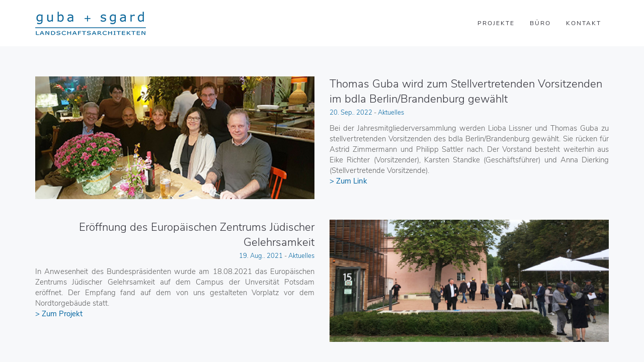

--- FILE ---
content_type: text/html; charset=UTF-8
request_url: https://www.gubasgard.de/page/3/
body_size: 13420
content:
<!DOCTYPE html>
<html dir="ltr" lang="de" prefix="og: https://ogp.me/ns#">
<head>
	<meta charset="UTF-8"/>
	<meta http-equiv="X-UA-Compatible" content="IE=edge">
	<meta name="viewport" content="width=device-width, initial-scale=1">
	<title>guba + sgard LANDSCHAFTSARCHITEKTEN | Freianlagen für private, gewerbliche und öffentliche Auftraggeber mit Schwerpunkt Berlin-Brandenburg und Denkmalpflege - Part 3</title>
	<style>img:is([sizes="auto" i], [sizes^="auto," i]) { contain-intrinsic-size: 3000px 1500px }</style>
	
		<!-- All in One SEO 4.9.3 - aioseo.com -->
	<meta name="description" content="Freianlagen für private, gewerbliche und öffentliche Auftraggeber mit Schwerpunkt Berlin-Brandenburg und Denkmalpflege - Part 3" />
	<meta name="robots" content="noindex, nofollow, max-image-preview:large" />
	<link rel="canonical" href="https://www.gubasgard.de/" />
	<link rel="prev" href="https://www.gubasgard.de/page/2/" />
	<link rel="next" href="https://www.gubasgard.de/page/4/" />
	<meta name="generator" content="All in One SEO (AIOSEO) 4.9.3" />
		<meta property="og:locale" content="de_DE" />
		<meta property="og:site_name" content="guba + sgard LANDSCHAFTSARCHITEKTEN | Freianlagen für private, gewerbliche und öffentliche Auftraggeber mit Schwerpunkt Berlin-Brandenburg und Denkmalpflege" />
		<meta property="og:type" content="website" />
		<meta property="og:title" content="guba + sgard LANDSCHAFTSARCHITEKTEN | Freianlagen für private, gewerbliche und öffentliche Auftraggeber mit Schwerpunkt Berlin-Brandenburg und Denkmalpflege - Part 3" />
		<meta property="og:description" content="Freianlagen für private, gewerbliche und öffentliche Auftraggeber mit Schwerpunkt Berlin-Brandenburg und Denkmalpflege - Part 3" />
		<meta property="og:url" content="https://www.gubasgard.de/" />
		<meta name="twitter:card" content="summary" />
		<meta name="twitter:title" content="guba + sgard LANDSCHAFTSARCHITEKTEN | Freianlagen für private, gewerbliche und öffentliche Auftraggeber mit Schwerpunkt Berlin-Brandenburg und Denkmalpflege - Part 3" />
		<meta name="twitter:description" content="Freianlagen für private, gewerbliche und öffentliche Auftraggeber mit Schwerpunkt Berlin-Brandenburg und Denkmalpflege - Part 3" />
		<script type="application/ld+json" class="aioseo-schema">
			{"@context":"https:\/\/schema.org","@graph":[{"@type":"BreadcrumbList","@id":"https:\/\/www.gubasgard.de\/page\/3\/#breadcrumblist","itemListElement":[{"@type":"ListItem","@id":"https:\/\/www.gubasgard.de#listItem","position":1,"name":"Home","item":"https:\/\/www.gubasgard.de","nextItem":{"@type":"ListItem","@id":"https:\/\/www.gubasgard.de\/page\/3#listItem","name":"Page 3"}},{"@type":"ListItem","@id":"https:\/\/www.gubasgard.de\/page\/3#listItem","position":2,"name":"Page 3","previousItem":{"@type":"ListItem","@id":"https:\/\/www.gubasgard.de#listItem","name":"Home"}}]},{"@type":"CollectionPage","@id":"https:\/\/www.gubasgard.de\/page\/3\/#collectionpage","url":"https:\/\/www.gubasgard.de\/page\/3\/","name":"guba + sgard LANDSCHAFTSARCHITEKTEN | Freianlagen f\u00fcr private, gewerbliche und \u00f6ffentliche Auftraggeber mit Schwerpunkt Berlin-Brandenburg und Denkmalpflege - Part 3","description":"Freianlagen f\u00fcr private, gewerbliche und \u00f6ffentliche Auftraggeber mit Schwerpunkt Berlin-Brandenburg und Denkmalpflege - Part 3","inLanguage":"de-DE-formal","isPartOf":{"@id":"https:\/\/www.gubasgard.de\/#website"},"breadcrumb":{"@id":"https:\/\/www.gubasgard.de\/page\/3\/#breadcrumblist"},"about":{"@id":"https:\/\/www.gubasgard.de\/#organization"}},{"@type":"Organization","@id":"https:\/\/www.gubasgard.de\/#organization","name":"Guba Sgard Landschaftsarchitekten","description":"Freianlagen f\u00fcr private, gewerbliche und \u00f6ffentliche Auftraggeber mit Schwerpunkt Berlin-Brandenburg und Denkmalpflege","url":"https:\/\/www.gubasgard.de\/"},{"@type":"WebSite","@id":"https:\/\/www.gubasgard.de\/#website","url":"https:\/\/www.gubasgard.de\/","name":"guba + sgard LANDSCHAFTSARCHITEKTEN","description":"Freianlagen f\u00fcr private, gewerbliche und \u00f6ffentliche Auftraggeber mit Schwerpunkt Berlin-Brandenburg und Denkmalpflege","inLanguage":"de-DE-formal","publisher":{"@id":"https:\/\/www.gubasgard.de\/#organization"}}]}
		</script>
		<!-- All in One SEO -->

<script type="text/javascript">
var ajaxurl = "https://www.gubasgard.de/wp-admin/admin-ajax.php";
var ff_template_url = "https://www.gubasgard.de/wp-content/themes/ark";
</script>
<link rel="alternate" type="application/rss+xml" title="guba + sgard LANDSCHAFTSARCHITEKTEN &raquo; Feed" href="https://www.gubasgard.de/feed/" />
<link rel="alternate" type="application/rss+xml" title="guba + sgard LANDSCHAFTSARCHITEKTEN &raquo; Kommentar-Feed" href="https://www.gubasgard.de/comments/feed/" />
<link rel='stylesheet' id='animate-css' href='https://www.gubasgard.de/wp-content/plugins/fresh-framework//framework/themes/builder/metaBoxThemeBuilder/assets/freshGrid/extern/animate.css/animate.min.css?ver=1.72.0' type='text/css' media='all' />
<link rel='stylesheet' id='ff-freshgrid-css' href='https://www.gubasgard.de/wp-content/plugins/fresh-framework//framework/themes/builder/metaBoxThemeBuilder/assets/freshGrid/freshGrid.css?ver=1.72.0' type='text/css' media='all' />
<link rel='stylesheet' id='wp-block-library-css' href='https://www.gubasgard.de/wp-includes/css/dist/block-library/style.min.css?ver=6.8.3' type='text/css' media='all' />
<style id='classic-theme-styles-inline-css' type='text/css'>
/*! This file is auto-generated */
.wp-block-button__link{color:#fff;background-color:#32373c;border-radius:9999px;box-shadow:none;text-decoration:none;padding:calc(.667em + 2px) calc(1.333em + 2px);font-size:1.125em}.wp-block-file__button{background:#32373c;color:#fff;text-decoration:none}
</style>
<link rel='stylesheet' id='aioseo/css/src/vue/standalone/blocks/table-of-contents/global.scss-css' href='https://www.gubasgard.de/wp-content/plugins/all-in-one-seo-pack/dist/Lite/assets/css/table-of-contents/global.e90f6d47.css?ver=4.9.3' type='text/css' media='all' />
<style id='global-styles-inline-css' type='text/css'>
:root{--wp--preset--aspect-ratio--square: 1;--wp--preset--aspect-ratio--4-3: 4/3;--wp--preset--aspect-ratio--3-4: 3/4;--wp--preset--aspect-ratio--3-2: 3/2;--wp--preset--aspect-ratio--2-3: 2/3;--wp--preset--aspect-ratio--16-9: 16/9;--wp--preset--aspect-ratio--9-16: 9/16;--wp--preset--color--black: #000000;--wp--preset--color--cyan-bluish-gray: #abb8c3;--wp--preset--color--white: #ffffff;--wp--preset--color--pale-pink: #f78da7;--wp--preset--color--vivid-red: #cf2e2e;--wp--preset--color--luminous-vivid-orange: #ff6900;--wp--preset--color--luminous-vivid-amber: #fcb900;--wp--preset--color--light-green-cyan: #7bdcb5;--wp--preset--color--vivid-green-cyan: #00d084;--wp--preset--color--pale-cyan-blue: #8ed1fc;--wp--preset--color--vivid-cyan-blue: #0693e3;--wp--preset--color--vivid-purple: #9b51e0;--wp--preset--gradient--vivid-cyan-blue-to-vivid-purple: linear-gradient(135deg,rgba(6,147,227,1) 0%,rgb(155,81,224) 100%);--wp--preset--gradient--light-green-cyan-to-vivid-green-cyan: linear-gradient(135deg,rgb(122,220,180) 0%,rgb(0,208,130) 100%);--wp--preset--gradient--luminous-vivid-amber-to-luminous-vivid-orange: linear-gradient(135deg,rgba(252,185,0,1) 0%,rgba(255,105,0,1) 100%);--wp--preset--gradient--luminous-vivid-orange-to-vivid-red: linear-gradient(135deg,rgba(255,105,0,1) 0%,rgb(207,46,46) 100%);--wp--preset--gradient--very-light-gray-to-cyan-bluish-gray: linear-gradient(135deg,rgb(238,238,238) 0%,rgb(169,184,195) 100%);--wp--preset--gradient--cool-to-warm-spectrum: linear-gradient(135deg,rgb(74,234,220) 0%,rgb(151,120,209) 20%,rgb(207,42,186) 40%,rgb(238,44,130) 60%,rgb(251,105,98) 80%,rgb(254,248,76) 100%);--wp--preset--gradient--blush-light-purple: linear-gradient(135deg,rgb(255,206,236) 0%,rgb(152,150,240) 100%);--wp--preset--gradient--blush-bordeaux: linear-gradient(135deg,rgb(254,205,165) 0%,rgb(254,45,45) 50%,rgb(107,0,62) 100%);--wp--preset--gradient--luminous-dusk: linear-gradient(135deg,rgb(255,203,112) 0%,rgb(199,81,192) 50%,rgb(65,88,208) 100%);--wp--preset--gradient--pale-ocean: linear-gradient(135deg,rgb(255,245,203) 0%,rgb(182,227,212) 50%,rgb(51,167,181) 100%);--wp--preset--gradient--electric-grass: linear-gradient(135deg,rgb(202,248,128) 0%,rgb(113,206,126) 100%);--wp--preset--gradient--midnight: linear-gradient(135deg,rgb(2,3,129) 0%,rgb(40,116,252) 100%);--wp--preset--font-size--small: 13px;--wp--preset--font-size--medium: 20px;--wp--preset--font-size--large: 36px;--wp--preset--font-size--x-large: 42px;--wp--preset--spacing--20: 0.44rem;--wp--preset--spacing--30: 0.67rem;--wp--preset--spacing--40: 1rem;--wp--preset--spacing--50: 1.5rem;--wp--preset--spacing--60: 2.25rem;--wp--preset--spacing--70: 3.38rem;--wp--preset--spacing--80: 5.06rem;--wp--preset--shadow--natural: 6px 6px 9px rgba(0, 0, 0, 0.2);--wp--preset--shadow--deep: 12px 12px 50px rgba(0, 0, 0, 0.4);--wp--preset--shadow--sharp: 6px 6px 0px rgba(0, 0, 0, 0.2);--wp--preset--shadow--outlined: 6px 6px 0px -3px rgba(255, 255, 255, 1), 6px 6px rgba(0, 0, 0, 1);--wp--preset--shadow--crisp: 6px 6px 0px rgba(0, 0, 0, 1);}:where(.is-layout-flex){gap: 0.5em;}:where(.is-layout-grid){gap: 0.5em;}body .is-layout-flex{display: flex;}.is-layout-flex{flex-wrap: wrap;align-items: center;}.is-layout-flex > :is(*, div){margin: 0;}body .is-layout-grid{display: grid;}.is-layout-grid > :is(*, div){margin: 0;}:where(.wp-block-columns.is-layout-flex){gap: 2em;}:where(.wp-block-columns.is-layout-grid){gap: 2em;}:where(.wp-block-post-template.is-layout-flex){gap: 1.25em;}:where(.wp-block-post-template.is-layout-grid){gap: 1.25em;}.has-black-color{color: var(--wp--preset--color--black) !important;}.has-cyan-bluish-gray-color{color: var(--wp--preset--color--cyan-bluish-gray) !important;}.has-white-color{color: var(--wp--preset--color--white) !important;}.has-pale-pink-color{color: var(--wp--preset--color--pale-pink) !important;}.has-vivid-red-color{color: var(--wp--preset--color--vivid-red) !important;}.has-luminous-vivid-orange-color{color: var(--wp--preset--color--luminous-vivid-orange) !important;}.has-luminous-vivid-amber-color{color: var(--wp--preset--color--luminous-vivid-amber) !important;}.has-light-green-cyan-color{color: var(--wp--preset--color--light-green-cyan) !important;}.has-vivid-green-cyan-color{color: var(--wp--preset--color--vivid-green-cyan) !important;}.has-pale-cyan-blue-color{color: var(--wp--preset--color--pale-cyan-blue) !important;}.has-vivid-cyan-blue-color{color: var(--wp--preset--color--vivid-cyan-blue) !important;}.has-vivid-purple-color{color: var(--wp--preset--color--vivid-purple) !important;}.has-black-background-color{background-color: var(--wp--preset--color--black) !important;}.has-cyan-bluish-gray-background-color{background-color: var(--wp--preset--color--cyan-bluish-gray) !important;}.has-white-background-color{background-color: var(--wp--preset--color--white) !important;}.has-pale-pink-background-color{background-color: var(--wp--preset--color--pale-pink) !important;}.has-vivid-red-background-color{background-color: var(--wp--preset--color--vivid-red) !important;}.has-luminous-vivid-orange-background-color{background-color: var(--wp--preset--color--luminous-vivid-orange) !important;}.has-luminous-vivid-amber-background-color{background-color: var(--wp--preset--color--luminous-vivid-amber) !important;}.has-light-green-cyan-background-color{background-color: var(--wp--preset--color--light-green-cyan) !important;}.has-vivid-green-cyan-background-color{background-color: var(--wp--preset--color--vivid-green-cyan) !important;}.has-pale-cyan-blue-background-color{background-color: var(--wp--preset--color--pale-cyan-blue) !important;}.has-vivid-cyan-blue-background-color{background-color: var(--wp--preset--color--vivid-cyan-blue) !important;}.has-vivid-purple-background-color{background-color: var(--wp--preset--color--vivid-purple) !important;}.has-black-border-color{border-color: var(--wp--preset--color--black) !important;}.has-cyan-bluish-gray-border-color{border-color: var(--wp--preset--color--cyan-bluish-gray) !important;}.has-white-border-color{border-color: var(--wp--preset--color--white) !important;}.has-pale-pink-border-color{border-color: var(--wp--preset--color--pale-pink) !important;}.has-vivid-red-border-color{border-color: var(--wp--preset--color--vivid-red) !important;}.has-luminous-vivid-orange-border-color{border-color: var(--wp--preset--color--luminous-vivid-orange) !important;}.has-luminous-vivid-amber-border-color{border-color: var(--wp--preset--color--luminous-vivid-amber) !important;}.has-light-green-cyan-border-color{border-color: var(--wp--preset--color--light-green-cyan) !important;}.has-vivid-green-cyan-border-color{border-color: var(--wp--preset--color--vivid-green-cyan) !important;}.has-pale-cyan-blue-border-color{border-color: var(--wp--preset--color--pale-cyan-blue) !important;}.has-vivid-cyan-blue-border-color{border-color: var(--wp--preset--color--vivid-cyan-blue) !important;}.has-vivid-purple-border-color{border-color: var(--wp--preset--color--vivid-purple) !important;}.has-vivid-cyan-blue-to-vivid-purple-gradient-background{background: var(--wp--preset--gradient--vivid-cyan-blue-to-vivid-purple) !important;}.has-light-green-cyan-to-vivid-green-cyan-gradient-background{background: var(--wp--preset--gradient--light-green-cyan-to-vivid-green-cyan) !important;}.has-luminous-vivid-amber-to-luminous-vivid-orange-gradient-background{background: var(--wp--preset--gradient--luminous-vivid-amber-to-luminous-vivid-orange) !important;}.has-luminous-vivid-orange-to-vivid-red-gradient-background{background: var(--wp--preset--gradient--luminous-vivid-orange-to-vivid-red) !important;}.has-very-light-gray-to-cyan-bluish-gray-gradient-background{background: var(--wp--preset--gradient--very-light-gray-to-cyan-bluish-gray) !important;}.has-cool-to-warm-spectrum-gradient-background{background: var(--wp--preset--gradient--cool-to-warm-spectrum) !important;}.has-blush-light-purple-gradient-background{background: var(--wp--preset--gradient--blush-light-purple) !important;}.has-blush-bordeaux-gradient-background{background: var(--wp--preset--gradient--blush-bordeaux) !important;}.has-luminous-dusk-gradient-background{background: var(--wp--preset--gradient--luminous-dusk) !important;}.has-pale-ocean-gradient-background{background: var(--wp--preset--gradient--pale-ocean) !important;}.has-electric-grass-gradient-background{background: var(--wp--preset--gradient--electric-grass) !important;}.has-midnight-gradient-background{background: var(--wp--preset--gradient--midnight) !important;}.has-small-font-size{font-size: var(--wp--preset--font-size--small) !important;}.has-medium-font-size{font-size: var(--wp--preset--font-size--medium) !important;}.has-large-font-size{font-size: var(--wp--preset--font-size--large) !important;}.has-x-large-font-size{font-size: var(--wp--preset--font-size--x-large) !important;}
:where(.wp-block-post-template.is-layout-flex){gap: 1.25em;}:where(.wp-block-post-template.is-layout-grid){gap: 1.25em;}
:where(.wp-block-columns.is-layout-flex){gap: 2em;}:where(.wp-block-columns.is-layout-grid){gap: 2em;}
:root :where(.wp-block-pullquote){font-size: 1.5em;line-height: 1.6;}
</style>
<link rel='stylesheet' id='bootstrap-css' href='https://www.gubasgard.de/wp-content/themes/ark/assets/plugins/bootstrap/css/bootstrap.min.css?ver=3.3.6' type='text/css' media='all' />
<link rel='stylesheet' id='jquery.mCustomScrollbar-css' href='https://www.gubasgard.de/wp-content/themes/ark/assets/plugins/scrollbar/jquery.mCustomScrollbar.css?ver=3.1.12' type='text/css' media='all' />
<link rel='stylesheet' id='owl.carousel-css' href='https://www.gubasgard.de/wp-content/themes/ark/assets/plugins/owl-carousel/assets/owl.carousel.css?ver=1.3.2' type='text/css' media='all' />
<link rel='stylesheet' id='magnific-popup-css' href='https://www.gubasgard.de/wp-content/themes/ark/assets/plugins/magnific-popup/magnific-popup.css?ver=1.1.0' type='text/css' media='all' />
<link rel='stylesheet' id='cubeportfolio-css' href='https://www.gubasgard.de/wp-content/themes/ark/assets/plugins/cubeportfolio/css/cubeportfolio.min.css?ver=3.8.0' type='text/css' media='all' />
<link rel='stylesheet' id='freshframework-font-awesome4-css' href='https://www.gubasgard.de/wp-content/plugins/fresh-framework///framework/extern/iconfonts/ff-font-awesome4/ff-font-awesome4.css?ver=6.8.3' type='text/css' media='all' />
<link rel='stylesheet' id='freshframework-font-et-line-css' href='https://www.gubasgard.de/wp-content/plugins/fresh-framework///framework/extern/iconfonts/ff-font-et-line/ff-font-et-line.css?ver=6.8.3' type='text/css' media='all' />
<link rel='stylesheet' id='freshframework-simple-line-icons-css' href='https://www.gubasgard.de/wp-content/plugins/fresh-framework///framework/extern/iconfonts/ff-font-simple-line-icons/ff-font-simple-line-icons.css?ver=6.8.3' type='text/css' media='all' />
<link rel='stylesheet' id='ark-one-page-business-css' href='https://www.gubasgard.de/wp-content/themes/ark/assets/css/one-page-business.css?ver=6.8.3' type='text/css' media='all' />
<link rel='stylesheet' id='ark-landing-css' href='https://www.gubasgard.de/wp-content/themes/ark/assets/css/landing.css?ver=6.8.3' type='text/css' media='all' />
<link rel='stylesheet' id='ark-style-css' href='https://www.gubasgard.de/wp-content/themes/ark/style.css?ver=6.8.3' type='text/css' media='all' />
<style id='ark-style-inline-css' type='text/css'>
@font-face {
/* NunitoSans Regular */
font-family: 'custom-font-family-1';
src: url('https://www.gubasgard.de/wp-content/themes/ark-child/fonts/NunitoSans-Regular.eot'); /* IE9 Compat Modes */
src:
url('https://www.gubasgard.de/wp-content/themes/ark-child/fonts/NunitoSans-Regular.eot?#iefix') format('embedded-opentype'),
url('https://www.gubasgard.de/wp-content/themes/ark-child/fonts/NunitoSans-Regular.woff2') format('woff2'),
url('https://www.gubasgard.de/wp-content/themes/ark-child/fonts/NunitoSans-Regular.woff') format('woff'),
url('https://www.gubasgard.de/wp-content/themes/ark-child/fonts/NunitoSans-Regular.ttf') format('truetype'),
url('https://www.gubasgard.de/wp-content/themes/ark-child/fonts/NunitoSans-Regular.svg') format('svg')
;
}

@font-face {
/* NunitoSans-SemiBold */
font-family: 'custom-font-family-2';
src: url('https://www.gubasgard.de/wp-content/themes/ark-child/fonts/NunitoSans-SemiBold.eot'); /* IE9 Compat Modes */
src:
url('https://www.gubasgard.de/wp-content/themes/ark-child/fonts/NunitoSans-SemiBold.eot?#iefix') format('embedded-opentype'),
url('https://www.gubasgard.de/wp-content/themes/ark-child/fonts/NunitoSans-SemiBold.woff2') format('woff2'),
url('https://www.gubasgard.de/wp-content/themes/ark-child/fonts/NunitoSans-SemiBold.woff') format('woff'),
url('https://www.gubasgard.de/wp-content/themes/ark-child/fonts/NunitoSans-SemiBold.ttf') format('truetype'),
url('https://www.gubasgard.de/wp-content/themes/ark-child/fonts/NunitoSans-SemiBold.svg') format('svg')
;
}

@font-face {
/* NunitoSans-Light */
font-family: 'custom-font-family-3';
src: url('https://www.gubasgard.de/wp-content/themes/ark-child/fonts/NunitoSans-Light.eot'); /* IE9 Compat Modes */
src:
url('https://www.gubasgard.de/wp-content/themes/ark-child/fonts/NunitoSans-Light.eot?#iefix') format('embedded-opentype'),
url('https://www.gubasgard.de/wp-content/themes/ark-child/fonts/NunitoSans-Light.woff2') format('woff2'),
url('https://www.gubasgard.de/wp-content/themes/ark-child/fonts/NunitoSans-Light.woff') format('woff'),
url('https://www.gubasgard.de/wp-content/themes/ark-child/fonts/NunitoSans-Light.ttf') format('truetype'),
url('https://www.gubasgard.de/wp-content/themes/ark-child/fonts/NunitoSans-Light.svg') format('svg')
;
}

@font-face {
/* NunitoSans-Bold */
font-family: 'custom-font-family-4';
src: url('https://www.gubasgard.de/wp-content/themes/ark-child/fonts/NunitoSans-Bold.eot'); /* IE9 Compat Modes */
src:
url('https://www.gubasgard.de/wp-content/themes/ark-child/fonts/NunitoSans-Bold.eot?#iefix') format('embedded-opentype'),
url('https://www.gubasgard.de/wp-content/themes/ark-child/fonts/NunitoSans-Bold.woff2') format('woff2'),
url('https://www.gubasgard.de/wp-content/themes/ark-child/fonts/NunitoSans-Bold.woff') format('woff'),
url('https://www.gubasgard.de/wp-content/themes/ark-child/fonts/NunitoSans-Bold.ttf') format('truetype'),
url('https://www.gubasgard.de/wp-content/themes/ark-child/fonts/NunitoSans-Bold.svg') format('svg')
;
}

@font-face {
/* NunitoSans-Italic */
font-family: 'custom-font-family-5';
src: url('https://www.gubasgard.de/wp-content/themes/ark-child/fonts/NunitoSans-Italic.eot'); /* IE9 Compat Modes */
src:
url('https://www.gubasgard.de/wp-content/themes/ark-child/fonts/NunitoSans-Italic.eot?#iefix') format('embedded-opentype'),
url('https://www.gubasgard.de/wp-content/themes/ark-child/fonts/NunitoSans-Italic.woff2') format('woff2'),
url('https://www.gubasgard.de/wp-content/themes/ark-child/fonts/NunitoSans-Italic.woff') format('woff'),
url('https://www.gubasgard.de/wp-content/themes/ark-child/fonts/NunitoSans-Italic.ttf') format('truetype'),
url('https://www.gubasgard.de/wp-content/themes/ark-child/fonts/NunitoSans-Italic.svg') format('svg')
;
}

body,p,.ff-richtext,li,li a,a,h1, h2, h3, h4, h5, h6 ,.progress-box-v1 .progress-title,.progress-box-v2 .progress-title,.team-v5-progress-box .progress-title,.pricing-list-v1 .pricing-list-v1-header-title,.team-v3 .progress-box .progress-title,.rating-container .caption > .label,.theme-portfolio .cbp-l-filters-alignRight,.theme-portfolio .cbp-l-filters-alignLeft,.theme-portfolio .cbp-l-filters-alignCenter,.theme-portfolio .cbp-filter-item,.theme-portfolio .cbp-l-loadMore-button .cbp-l-loadMore-link,.theme-portfolio .cbp-l-loadMore-button .cbp-l-loadMore-button-link,.theme-portfolio .cbp-l-loadMore-text .cbp-l-loadMore-link,.theme-portfolio .cbp-l-loadMore-text .cbp-l-loadMore-button-link,.theme-portfolio-v2 .cbp-l-filters-alignRight .cbp-filter-item,.theme-portfolio-v3 .cbp-l-filters-button .cbp-filter-item,.zeus .tp-bullet-title{font-family:'custom-font-family-1'/*  */ ,Helvetica, Arial,sans-serif,sans-serif}

.blog-classic .blog-classic-label,.blog-classic .blog-classic-subtitle,.blog-grid .blog-grid-title-el,.blog-grid .blog-grid-title-el .blog-grid-title-link,.blog-grid .blog-grid-supplemental-title,.op-b-blog .blog-grid-supplemental-title,.blog-grid .blog-grid-supplemental-category,.blog-grid-supplemental .blog-grid-supplemental-title a,.blog-teaser .blog-teaser-category .blog-teaser-category-title,.blog-teaser .blog-teaser-category .blog-teaser-category-title a,.news-v8 .news-v8-category a,.news-v1 .news-v1-heading .news-v1-heading-title > a,.news-v1 .news-v1-quote:before,.news-v2 .news-v2-subtitle,.news-v2 .news-v2-subtitle a,.ff-news-v3-meta-data,.ff-news-v3-meta-data a,.news-v3 .news-v3-content .news-v3-subtitle,.news-v6 .news-v6-subtitle,.news-v7 .news-v7-subtitle,.news-v8 .news-v8-category,.blog-simple-slider .op-b-blog-title,.blog-simple-slider .op-b-blog-title a,.heading-v1 .heading-v1-title,.heading-v1 .heading-v1-title p,.testimonials-v7 .testimonials-v7-title .sign,.team-v3 .team-v3-member-position,.heading-v1 .heading-v1-subtitle,.heading-v1 .heading-v1-subtitle p,.heading-v2 .heading-v2-text,.heading-v2 .heading-v2-text p,.heading-v3 .heading-v3-text,.heading-v3 .heading-v3-text p,.heading-v4 .heading-v4-subtitle,.heading-v4 .heading-v4-subtitle p,.newsletter-v2 .newsletter-v2-title span.sign,.quote-socials-v1 .quote-socials-v1-quote,.quote-socials-v1 .quote-socials-v1-quote p,.sliding-bg .sliding-bg-title,.timeline-v4 .timeline-v4-subtitle, .timeline-v4 .timeline-v4-subtitle a,.counters-v2 .counters-v2-subtitle,.icon-box-v2 .icon-box-v2-body-subtitle,.i-banner-v1 .i-banner-v1-heading .i-banner-v1-member-position,.i-banner-v1 .i-banner-v1-quote,.i-banner-v3 .i-banner-v3-subtitle,.newsletter-v2 .newsletter-v2-title:before,.piechart-v1 .piechart-v1-body .piechart-v1-body-subtitle,.pricing-list-v1 .pricing-list-v1-body .pricing-list-v1-header-subtitle,.pricing-list-v2 .pricing-list-v2-header-title,.pricing-list-v3 .pricing-list-v3-text,.promo-block-v2 .promo-block-v2-text,.promo-block-v2 .promo-block-v2-text p,.promo-block-v3 .promo-block-v3-subtitle,.services-v1 .services-v1-subtitle,.services-v10 .services-v10-no,.services-v11 .services-v11-subtitle,.slider-block-v1 .slider-block-v1-subtitle,.team-v3 .team-v3-header .team-v3-member-position,.team-v4 .team-v4-content .team-v4-member-position,.testimonials-v1 .testimonials-v1-author-position,.testimonials-v3 .testimonials-v3-subtitle:before,.testimonials-v3 .testimonials-v3-subtitle span.sign,.testimonials-v3 .testimonials-v3-author,.testimonials-v5 .testimonials-v5-quote-text,.testimonials-v5 .testimonials-v5-quote-text p,.testimonials-v6 .testimonials-v6-element .testimonials-v6-position,.testimonials-v6 .testimonials-v6-quote-text,.testimonials-v6 .testimonials-v6-quote-text p,.testimonials-v7 .testimonials-v7-title:before,.testimonials-v7 .testimonials-v7-author,.testimonials-v7-title-span,.footer .footer-testimonials .footer-testimonials-quote:before,.animated-headline-v1 .animated-headline-v1-subtitle,.news-v3 .news-v3-content .news-v3-subtitle,.news-v3 .news-v3-content .news-v3-subtitle a,.theme-ci-v1 .theme-ci-v1-item .theme-ci-v1-title{font-family:'custom-font-family-1'/*  */ ,Helvetica, Arial,sans-serif,sans-serif}

code, kbd, pre, samp{font-family:'Courier New', Courier, monospace,Arial,sans-serif}

.custom-font-1{font-family:'custom-font-family-1'/*  */ ,Helvetica, Arial,sans-serif,sans-serif}

.custom-font-2{font-family:Arial, Helvetica, sans-serif,Arial,sans-serif}

.custom-font-3{font-family:Arial, Helvetica, sans-serif,Arial,sans-serif}

.custom-font-4{font-family:Arial, Helvetica, sans-serif,Arial,sans-serif}

.custom-font-5{font-family:Arial, Helvetica, sans-serif,Arial,sans-serif}

.custom-font-6{font-family:Arial, Helvetica, sans-serif,Arial,sans-serif}

.custom-font-7{font-family:Arial, Helvetica, sans-serif,Arial,sans-serif}

.custom-font-8{font-family:Arial, Helvetica, sans-serif,Arial,sans-serif}


</style>
<link rel='stylesheet' id='ark-style-child-css' href='https://www.gubasgard.de/wp-content/themes/ark-child/style.css?ver=6.8.3' type='text/css' media='all' />
<link rel='stylesheet' id='ark-colors-css' href='https://www.gubasgard.de/wp-content/uploads/freshframework/css/colors.css?ver=6.8.3' type='text/css' media='all' />
<link rel='stylesheet' id='twentytwenty-css' href='https://www.gubasgard.de/wp-content/themes/ark/assets/plugins/twentytwenty/css/twentytwenty.css?ver=6.8.3' type='text/css' media='all' />
<link rel='stylesheet' id='sample-css-css' href='https://www.gubasgard.de/wp-content/uploads/freshframework/custom_code/8b631df5a14e9bacf7102afd76b6aef3.css' type='text/css' media='all' />
<script type="text/javascript" src="https://www.gubasgard.de/wp-includes/js/jquery/jquery.min.js?ver=3.7.1" id="jquery-core-js"></script>
<script type="text/javascript" src="https://www.gubasgard.de/wp-includes/js/jquery/jquery-migrate.min.js?ver=3.4.1" id="jquery-migrate-js"></script>
<!--[if lt IE 9]>
<script type="text/javascript" src="https://www.gubasgard.de/wp-content/themes/ark/assets/plugins/html5shiv.js?ver=3.7.3" id="ie_html5shiv-js"></script>
<![endif]-->
<!--[if lt IE 9]>
<script type="text/javascript" src="https://www.gubasgard.de/wp-content/themes/ark/assets/plugins/respond.min.js?ver=1.1.0" id="respond-js"></script>
<![endif]-->
<link rel="https://api.w.org/" href="https://www.gubasgard.de/wp-json/" /><link rel="EditURI" type="application/rsd+xml" title="RSD" href="https://www.gubasgard.de/xmlrpc.php?rsd" />
<meta name="generator" content="WordPress 6.8.3" />
<noscript><style>.lazyload[data-src]{display:none !important;}</style></noscript><style>.lazyload{background-image:none !important;}.lazyload:before{background-image:none !important;}</style><meta name="generator" content="Powered by Slider Revolution 6.7.31 - responsive, Mobile-Friendly Slider Plugin for WordPress with comfortable drag and drop interface." />
<script>function setREVStartSize(e){
			//window.requestAnimationFrame(function() {
				window.RSIW = window.RSIW===undefined ? window.innerWidth : window.RSIW;
				window.RSIH = window.RSIH===undefined ? window.innerHeight : window.RSIH;
				try {
					var pw = document.getElementById(e.c).parentNode.offsetWidth,
						newh;
					pw = pw===0 || isNaN(pw) || (e.l=="fullwidth" || e.layout=="fullwidth") ? window.RSIW : pw;
					e.tabw = e.tabw===undefined ? 0 : parseInt(e.tabw);
					e.thumbw = e.thumbw===undefined ? 0 : parseInt(e.thumbw);
					e.tabh = e.tabh===undefined ? 0 : parseInt(e.tabh);
					e.thumbh = e.thumbh===undefined ? 0 : parseInt(e.thumbh);
					e.tabhide = e.tabhide===undefined ? 0 : parseInt(e.tabhide);
					e.thumbhide = e.thumbhide===undefined ? 0 : parseInt(e.thumbhide);
					e.mh = e.mh===undefined || e.mh=="" || e.mh==="auto" ? 0 : parseInt(e.mh,0);
					if(e.layout==="fullscreen" || e.l==="fullscreen")
						newh = Math.max(e.mh,window.RSIH);
					else{
						e.gw = Array.isArray(e.gw) ? e.gw : [e.gw];
						for (var i in e.rl) if (e.gw[i]===undefined || e.gw[i]===0) e.gw[i] = e.gw[i-1];
						e.gh = e.el===undefined || e.el==="" || (Array.isArray(e.el) && e.el.length==0)? e.gh : e.el;
						e.gh = Array.isArray(e.gh) ? e.gh : [e.gh];
						for (var i in e.rl) if (e.gh[i]===undefined || e.gh[i]===0) e.gh[i] = e.gh[i-1];
											
						var nl = new Array(e.rl.length),
							ix = 0,
							sl;
						e.tabw = e.tabhide>=pw ? 0 : e.tabw;
						e.thumbw = e.thumbhide>=pw ? 0 : e.thumbw;
						e.tabh = e.tabhide>=pw ? 0 : e.tabh;
						e.thumbh = e.thumbhide>=pw ? 0 : e.thumbh;
						for (var i in e.rl) nl[i] = e.rl[i]<window.RSIW ? 0 : e.rl[i];
						sl = nl[0];
						for (var i in nl) if (sl>nl[i] && nl[i]>0) { sl = nl[i]; ix=i;}
						var m = pw>(e.gw[ix]+e.tabw+e.thumbw) ? 1 : (pw-(e.tabw+e.thumbw)) / (e.gw[ix]);
						newh =  (e.gh[ix] * m) + (e.tabh + e.thumbh);
					}
					var el = document.getElementById(e.c);
					if (el!==null && el) el.style.height = newh+"px";
					el = document.getElementById(e.c+"_wrapper");
					if (el!==null && el) {
						el.style.height = newh+"px";
						el.style.display = "block";
					}
				} catch(e){
					console.log("Failure at Presize of Slider:" + e)
				}
			//});
		  };</script>

<!-- Favicon -->
<link rel="apple-touch-icon-precomposed" sizes="57x57" href="https://www.gubasgard.de/wp-content/uploads/freshframework/ff_fresh_favicon/favicon_57x57--2021_09_13__11_15_14.png"> <!-- iPhone iOS ≤ 6 favicon -->
<link rel="apple-touch-icon-precomposed" sizes="114x114" href="https://www.gubasgard.de/wp-content/uploads/freshframework/ff_fresh_favicon/favicon_114x114--2021_09_13__11_15_14.png"> <!-- iPhone iOS ≤ 6 Retina favicon -->
<link rel="apple-touch-icon-precomposed" sizes="72x72" href="https://www.gubasgard.de/wp-content/uploads/freshframework/ff_fresh_favicon/favicon_72x72--2021_09_13__11_15_14.png"> <!-- iPad iOS ≤ 6 favicon -->
<link rel="apple-touch-icon-precomposed" sizes="144x144" href="https://www.gubasgard.de/wp-content/uploads/freshframework/ff_fresh_favicon/favicon_144x144--2021_09_13__11_15_14.png"> <!-- iPad iOS ≤ 6 Retina favicon -->
<link rel="apple-touch-icon-precomposed" sizes="60x60" href="https://www.gubasgard.de/wp-content/uploads/freshframework/ff_fresh_favicon/favicon_60x60--2021_09_13__11_15_14.png"> <!-- iPhone iOS ≥ 7 favicon -->
<link rel="apple-touch-icon-precomposed" sizes="120x120" href="https://www.gubasgard.de/wp-content/uploads/freshframework/ff_fresh_favicon/favicon_120x120--2021_09_13__11_15_14.png"> <!-- iPhone iOS ≥ 7 Retina favicon -->
<link rel="apple-touch-icon-precomposed" sizes="76x76" href="https://www.gubasgard.de/wp-content/uploads/freshframework/ff_fresh_favicon/favicon_76x76--2021_09_13__11_15_14.png"> <!-- iPad iOS ≥ 7 favicon -->
<link rel="apple-touch-icon-precomposed" sizes="152x152" href="https://www.gubasgard.de/wp-content/uploads/freshframework/ff_fresh_favicon/favicon_152x152--2021_09_13__11_15_14.png"> <!-- iPad iOS ≥ 7 Retina favicon -->
<link rel="icon" type="image/png" sizes="196x196" href="https://www.gubasgard.de/wp-content/uploads/freshframework/ff_fresh_favicon/favicon_196x196--2021_09_13__11_15_14.png"> <!-- Android Chrome M31+ favicon -->
<link rel="icon" type="image/png" sizes="160x160" href="https://www.gubasgard.de/wp-content/uploads/freshframework/ff_fresh_favicon/favicon_160x160--2021_09_13__11_15_14.png"> <!-- Opera Speed Dial ≤ 12 favicon -->
<link rel="icon" type="image/png" sizes="96x96" href="https://www.gubasgard.de/wp-content/uploads/freshframework/ff_fresh_favicon/favicon_96x96--2021_09_13__11_15_14.png"> <!-- Google TV favicon -->
<link rel="icon" type="image/png" sizes="32x32" href="https://www.gubasgard.de/wp-content/uploads/freshframework/ff_fresh_favicon/favicon_32x32--2021_09_13__11_15_14.png"> <!-- Default medium favicon -->
<link rel="icon" type="image/png" sizes="16x16" href="https://www.gubasgard.de/wp-content/uploads/freshframework/ff_fresh_favicon/favicon_16x16--2021_09_13__11_15_14.png"> <!-- Default small favicon -->
<meta name="msapplication-TileColor" content="#FFFFFF" > <!-- IE10 Windows 8.0 favicon -->
<link rel="shortcut icon" href="https://www.gubasgard.de/wp-content/uploads/freshframework/ff_fresh_favicon/icon2021_09_13__11_15_14.ico" /> <!-- Default favicons (16, 32, 48) in .ico format -->
<!--/Favicon -->

</head>
<body class="home blog paged paged-3 wp-theme-ark wp-child-theme-ark-child appear-animate">
<div class="ffb-id-navigation-header wrapper ff-boxed-wrapper animsition "><div class="wrapper-top-space"></div><header class="ark-header  header-no-pills header header-sticky navbar-fixed-top fg-text-dark ffb-header-design"><div class="ff-ark-header-circle-shadow"></div><nav class="navbar mega-menu fg-text-dark ffb-header-design-inner" role="navigation">
				<div class=" fg-container container fg-container-large  ">
					<div class="menu-container">
						
													<button type="button" class="navbar-toggle" data-toggle="collapse" data-target=".nav-collapse">
								<span class="sr-only">Toggle navigation</span>
								<span class="toggle-icon"></span>
							</button>
						
												<div class="navbar-actions">

													</div>

						<div class="navbar-logo fg-text-dark ffb-logo"><a class="navbar-logo-wrap" href="https://www.gubasgard.de/"><img class="navbar-logo-img navbar-logo-img-normal lazyload" src="[data-uri]" alt="guba + sgard LANDSCHAFTSARCHITEKTEN" data-src="https://www.gubasgard.de/wp-content/uploads/2018/11/gubasgard_logo_top-1.png" decoding="async" data-eio-rwidth="220" data-eio-rheight="47"><noscript><img class="navbar-logo-img navbar-logo-img-normal" src="https://www.gubasgard.de/wp-content/uploads/2018/11/gubasgard_logo_top-1.png" alt="guba + sgard LANDSCHAFTSARCHITEKTEN" data-eio="l"></noscript><img class="navbar-logo-img navbar-logo-img-fixed lazyload" src="[data-uri]" alt="guba + sgard LANDSCHAFTSARCHITEKTEN" data-src="https://www.gubasgard.de/wp-content/uploads/2018/11/gubasgard_logo_top-1.png" decoding="async" data-eio-rwidth="220" data-eio-rheight="47"><noscript><img class="navbar-logo-img navbar-logo-img-fixed" src="https://www.gubasgard.de/wp-content/uploads/2018/11/gubasgard_logo_top-1.png" alt="guba + sgard LANDSCHAFTSARCHITEKTEN" data-eio="l"></noscript><img class="navbar-logo-img navbar-logo-img-mobile lazyload" src="[data-uri]" alt="guba + sgard LANDSCHAFTSARCHITEKTEN" data-src="https://www.gubasgard.de/wp-content/uploads/2018/11/gubasgard_logo_top-1.png" decoding="async" data-eio-rwidth="220" data-eio-rheight="47"><noscript><img class="navbar-logo-img navbar-logo-img-mobile" src="https://www.gubasgard.de/wp-content/uploads/2018/11/gubasgard_logo_top-1.png" alt="guba + sgard LANDSCHAFTSARCHITEKTEN" data-eio="l"></noscript><img class="navbar-logo-img navbar-logo-img-tablet lazyload" src="[data-uri]" alt="guba + sgard LANDSCHAFTSARCHITEKTEN" data-src="https://www.gubasgard.de/wp-content/uploads/2018/11/gubasgard_logo_top-1.png" decoding="async" data-eio-rwidth="220" data-eio-rheight="47"><noscript><img class="navbar-logo-img navbar-logo-img-tablet" src="https://www.gubasgard.de/wp-content/uploads/2018/11/gubasgard_logo_top-1.png" alt="guba + sgard LANDSCHAFTSARCHITEKTEN" data-eio="l"></noscript></a><span class="hidden header-height-info" data-desktopBeforeScroll="92" data-desktopAfterScroll="92" data-mobileBeforeScroll="92" data-tabletBeforeScroll="92"></span></div>
					</div>

					<div class="collapse navbar-collapse nav-collapse">
						<div class="menu-container">

															<ul class="nav navbar-nav navbar-nav-left">
									<li id="menu-item-54" class="menu-item menu-item-type-post_type menu-item-object-page nav-item  menu-item-54"><a href="https://www.gubasgard.de/projekte/" class=" nav-item-child ffb-ark-first-level-menu ">Projekte</a></li><li id="menu-item-169" class="menu-item menu-item-type-post_type menu-item-object-page nav-item  menu-item-169"><a href="https://www.gubasgard.de/buero/" class=" nav-item-child ffb-ark-first-level-menu ">Büro</a></li><li id="menu-item-750" class="menu-item menu-item-type-post_type menu-item-object-page nav-item  menu-item-750"><a href="https://www.gubasgard.de/kontakt/" class=" nav-item-child ffb-ark-first-level-menu ">Kontakt</a></li>								</ul>
													</div>
					</div>
				</div>
			</nav>
				</header><div class="page-wrapper"><section class="ffb-id-pfg1ldc fg-section fg-el-has-bg fg-text-dark"><span class="fg-bg"><span data-fg-bg="{&quot;type&quot;:&quot;color&quot;,&quot;opacity&quot;:1,&quot;color&quot;:&quot;#f7f8fa&quot;}" class="fg-bg-layer fg-bg-type-color " style="opacity: 1; background-color: #f7f8fa;"></span></span><div class="fg-container container fg-container-large fg-container-lvl--1 "><div class="fg-row row    " ><div class="ffb-id-2m27tdpm fg-col col-xs-12 col-md-6 fg-text-dark" id="willkommen-txt"><div class="ffb-id-2m27tpsj fg-paragraph ff-richtext text-left    fg-text-dark"><p style="font-weight: 500;text-align: justify"><span style="color: #666666">Das B&uuml;ro</span> <a href="#">guba + sgard LANDSCHAFTSARCHITEKTEN</a> <span style="color: #666666">wurde im Jahr 2000 von Thomas Guba und Martine Sgard gegr&uuml;ndet. Seit 2012 f&uuml;hrt Thomas Guba das B&uuml;ro unter Beibehaltung des Namens guba + sgard alleine weiter.</span><br /><span style="color: #666666">Wir planen Freianlagen f&uuml;r private, gewerbliche und &ouml;ffentliche Auftraggeber schwerpunktm&auml;&szlig;ig im Raum Berlin-Brandenburg, aber auch deutschlandweit. Im europ&auml;ischen Ausland haben wir bisher Projekte in Spanien, Frankreich und Luxemburg realisiert.</span></p></div><div class="ffb-id-2m28c9ft ffg-empty-space fg-text-dark"></div></div><div class="ffb-id-pfg1ldd fg-col col-xs-12 col-md-12 fg-text-dark"><section class="ffb-id-2k9crjir blog-simple-2 fg-text-dark"><div id="post-1955" class="post-wrapper post-1955 post type-post status-publish format-quote has-post-thumbnail hentry category-aktuelles tag-aktuelles post_format-post-format-quote fg-text-dark ffb-post-wrapper"><div class="row"><div class="col-sm-6"><a href="https://www.gubasgard.de/thomas-guba-wird-zum-stellvertretenden-vorsitzenden-im-bdla-berlin-brandenburg-gewaehlt/" class="ff-post-featured-image-link-wrapper fg-text-dark ffb-one-featured-area"><img class="img-responsive full-width  img-responsive full-width ff-post-featured-image lazyload"  src="[data-uri]"  alt="535-01-bdla" data-src="https://www.gubasgard.de/wp-content/uploads/freshizer/d395d0793d07632c4226c3ba47e50f11_535-01-bdla-768-c-90.jpg" decoding="async" data-eio-rwidth="768" data-eio-rheight="337"><noscript><img class=" img-responsive full-width  img-responsive full-width ff-post-featured-image"  src="https://www.gubasgard.de/wp-content/uploads/freshizer/d395d0793d07632c4226c3ba47e50f11_535-01-bdla-768-c-90.jpg"  alt="535-01-bdla" data-eio="l"></noscript></a></div><div class="col-sm-6"><div class="news-v4 text-left"><h2 class="news-v4-title news-v4-title-element-left fg-text-dark ffb-title-1">Thomas Guba wird zum Stellvertretenden Vorsitzenden im bdla Berlin/Brandenburg gewählt</h2><div class="blog-grid-supplemental-title fg-text-dark ffb-meta-2"><span class="ff-meta-item  fg-text-dark ffb-date-2-1">20. Sep.. 2022</span><span class="ff-meta-separator fg-text-dark ffb-custom-separator">&nbsp;-&nbsp;</span><span class="ff-meta-item  fg-text-dark ffb-categories-2-2"><span class="ff-term-30">Aktuelles</span></span></div><div class="blog-simple-2-post-content fg-text-dark ffb-p-content-3"><div class="post-content ff-richtext"><p>Bei der Jahresmitgliederversammlung werden Lioba Lissner und Thomas Guba zu stellvertretenden Vorsitzenden des bdla Berlin/Brandenburg gewählt. Sie rücken für Astrid Zimmermann und Philipp Sattler nach. Der Vorstand besteht weiterhin aus Eike Richter (Vorsitzender), Karsten Standke (Geschäftsführer) und Anna Dierking (Stellvertretende Vorsitzende).<br />
<a href="https://bdla.de/de/landesverbaende/berlin-brandenburg/landesgruppe/vorstand-erweiterter-vorstand ">> Zum Link</a></p>
</div></div></div></div></div></div><div class="blog-simple-2-separator"></div><div id="post-1838" class="post-wrapper post-1838 post type-post status-publish format-quote has-post-thumbnail hentry category-aktuelles tag-aktuelles post_format-post-format-quote fg-text-dark ffb-post-wrapper"><div class="row"> <div class="col-sm-6 col-md-push-6"><a href="https://www.gubasgard.de/steinmeier-eroeffnet-das-europaeischen-zentrums-juedischer-gelehrsamkeit/" class="ff-post-featured-image-link-wrapper fg-text-dark ffb-one-featured-area"><img class="img-responsive full-width  img-responsive full-width ff-post-featured-image lazyload"  src="[data-uri]"  alt="NOP_210818_2" data-src="https://www.gubasgard.de/wp-content/uploads/freshizer/69decf062f1a8551a6c4c9a64d3a9428_NOP_210818_2-768-c-90.jpg" decoding="async" data-eio-rwidth="768" data-eio-rheight="337"><noscript><img class=" img-responsive full-width  img-responsive full-width ff-post-featured-image"  src="https://www.gubasgard.de/wp-content/uploads/freshizer/69decf062f1a8551a6c4c9a64d3a9428_NOP_210818_2-768-c-90.jpg"  alt="NOP_210818_2" data-eio="l"></noscript></a></div> <div class="col-sm-6 col-md-pull-6"><div class="news-v4 text-right"><h2 class="news-v4-title news-v4-title-element-right fg-text-dark ffb-title-1">Eröffnung des Europäischen Zentrums Jüdischer Gelehrsamkeit</h2><div class="blog-grid-supplemental-title fg-text-dark ffb-meta-2"><span class="ff-meta-item  fg-text-dark ffb-date-2-1">19. Aug.. 2021</span><span class="ff-meta-separator fg-text-dark ffb-custom-separator">&nbsp;-&nbsp;</span><span class="ff-meta-item  fg-text-dark ffb-categories-2-2"><span class="ff-term-30">Aktuelles</span></span></div><div class="blog-simple-2-post-content fg-text-dark ffb-p-content-3"><div class="post-content ff-richtext"><p>In Anwesenheit des Bundespräsidenten wurde am 18.08.2021 das Europäischen Zentrums Jüdischer Gelehrsamkeit auf dem Campus der Unversität Potsdam eröffnet. Der Empfang fand auf dem von uns gestalteten Vorplatz vor dem Nordtorgebäude statt.<br />
<a href="https://www.gubasgard.de/projects/440-universitat-potsdam/">> Zum Projekt</a></p>
</div></div></div></div></div></div><div class="blog-simple-2-separator"></div><div id="post-1830" class="post-wrapper post-1830 post type-post status-publish format-standard hentry category-veroeffentlichungen fg-text-dark ffb-post-wrapper"><div class="row"><div class="col-sm-6"></div><div class="col-sm-6"><div class="news-v4 text-left"><h2 class="news-v4-title news-v4-title-element-left fg-text-dark ffb-title-1">Gedenk- und Lernort KZ-Außenlager Laagberg</h2><div class="blog-grid-supplemental-title fg-text-dark ffb-meta-2"><span class="ff-meta-item  fg-text-dark ffb-date-2-1">01. Juni. 2021</span><span class="ff-meta-separator fg-text-dark ffb-custom-separator">&nbsp;-&nbsp;</span><span class="ff-meta-item  fg-text-dark ffb-categories-2-2"><span class="ff-term-29">Veröffentlichungen</span></span></div><div class="blog-simple-2-post-content fg-text-dark ffb-p-content-3"><div class="post-content ff-richtext"><p>In der Zeitung "DAS ARCHIV" spricht Anita Placenti-Grau, die Leiterin des Instituts für Zeitgeschichte und Stadtpräsentation (IZS) Wolfsburg, mit Gabriele Bernatzky (Hoskins Architects), Vanessa Offen (Ralph Appelbaum Associates) und Thomas Guba über den gemeinsamen Weg zum preisgekrönten Entwurf.</p>
</div></div></div></div></div></div><div class="blog-simple-2-separator"></div><div id="post-1882" class="post-wrapper post-1882 post type-post status-publish format-standard has-post-thumbnail hentry category-veroeffentlichungen fg-text-dark ffb-post-wrapper"><div class="row"> <div class="col-sm-6 col-md-push-6"><a href="https://www.gubasgard.de/1882-2/" class="ff-post-featured-image-link-wrapper fg-text-dark ffb-one-featured-area"><img class="img-responsive full-width  img-responsive full-width ff-post-featured-image lazyload"  src="[data-uri]"  alt="Kladow_blog" data-src="https://www.gubasgard.de/wp-content/uploads/freshizer/ab84673bae73a32174a4b431a282a12e_Kladow_blog-768-c-90.jpg" decoding="async" data-eio-rwidth="768" data-eio-rheight="337"><noscript><img class=" img-responsive full-width  img-responsive full-width ff-post-featured-image"  src="https://www.gubasgard.de/wp-content/uploads/freshizer/ab84673bae73a32174a4b431a282a12e_Kladow_blog-768-c-90.jpg"  alt="Kladow_blog" data-eio="l"></noscript></a></div> <div class="col-sm-6 col-md-pull-6"><div class="news-v4 text-right"><h2 class="news-v4-title news-v4-title-element-right fg-text-dark ffb-title-1">Garten in Kladow</h2><div class="blog-grid-supplemental-title fg-text-dark ffb-meta-2"><span class="ff-meta-item  fg-text-dark ffb-date-2-1">20. Apr.. 2021</span><span class="ff-meta-separator fg-text-dark ffb-custom-separator">&nbsp;-&nbsp;</span><span class="ff-meta-item  fg-text-dark ffb-categories-2-2"><span class="ff-term-29">Veröffentlichungen</span></span></div><div class="blog-simple-2-post-content fg-text-dark ffb-p-content-3"><div class="post-content ff-richtext"><p>In der Märzausgabe der Fachzeitschrift STEIN stellt Lukas Windelen von Classen Natursteinhandel unser Projekt in Kladow vor, für das er den Terrassenbelag und die Blockstufen geliefert hat. Der Kalkstein Giallo d´ Istria, auch als Kanfanar bekannt, ist ein besonders dichter und widerstandsfähiger Kalkstein aus Kroatien.<br />
<a href="https://www.gubasgard.de/projects/180-garten-in-kladow/">> Zum Projekt</a></p>
</div></div></div></div></div></div></section><section class="ffb-pagination- ff-pagination paginations-v3 text-center"><ul class="paginations-v3-list"><li class="previous"><a data-page-id="2" aria-label="Previous" href="https://www.gubasgard.de/page/2/"><span aria-hidden="true">&larr;</span></a></li><li class="normal"><a data-page-id="1" href="https://www.gubasgard.de/">1</a></li><li class="normal"><a data-page-id="2" href="https://www.gubasgard.de/page/2/">2</a></li><li class="active"><a data-page-id="3" href="https://www.gubasgard.de/page/3/">3</a></li><li class="normal"><a data-page-id="4" href="https://www.gubasgard.de/page/4/">4</a></li><li class="normal"><a data-page-id="5" href="https://www.gubasgard.de/page/5/">5</a></li><li><a class="no-active">...</a></li><li class="normal"><a data-page-id="9" href="https://www.gubasgard.de/page/9/">9</a></li><li class="next"><a data-page-id="4" aria-label="Next" href="https://www.gubasgard.de/page/4/"><span aria-hidden="true">&rarr;</span></a></li></ul></section></div><div class="ffb-id-2llc8uac fg-col col-xs-12 col-md-12 fg-text-dark"><div class="ffb-id-2lsgk1q0 ark-sidebar ark-element-sidebar fg-text-dark"><div id="annual_archive_widget-2" class="widget ffb-widget Annual_Archive_Widget"><div class="widget-body"><h3 class="footer-title widget-title ffb-widget-title">Meldungen nach Jahren</h3>		<ul>
			<li><a href='https://www.gubasgard.de/2024/'>2024</a></li>
	<li><a href='https://www.gubasgard.de/2023/'>2023</a></li>
	<li><a href='https://www.gubasgard.de/2022/'>2022</a></li>
	<li><a href='https://www.gubasgard.de/2021/'>2021</a></li>
	<li><a href='https://www.gubasgard.de/2020/'>2020</a></li>
	<li><a href='https://www.gubasgard.de/2019/'>2019</a></li>
	<li><a href='https://www.gubasgard.de/2018/'>2018</a></li>
	<li><a href='https://www.gubasgard.de/2017/'>2017</a></li>
		</ul>
		</div></div></div></div></div></div></section><style>/* RESETS - DO NOT CHANGE DYNAMICALLY */header .navbar-logo,header.header-shrink .navbar-logo {	line-height: 0 !important;}header .navbar-logo-wrap img {	max-height: none !important;}header .navbar-logo .navbar-logo-wrap {	transition-duration: 400ms;	transition-property: all;	transition-timing-function: cubic-bezier(0.7, 1, 0.7, 1);}@media (max-width: 991px){	header .navbar-logo .navbar-logo-img {		max-width: none !important;	}}@media (max-width: 991px){	.header .navbar-actions .navbar-actions-shrink {		max-height: none;	}}@media (min-width: 992px){	.header .navbar-actions .navbar-actions-shrink {		max-height: none;	}}@media (min-width: 992px) {	.header-shrink.ark-header .navbar-actions .navbar-actions-shrink {		max-height: none;	}}@media (max-width: 991px){	.header-fullscreen .header-fullscreen-col {		width: calc(100% - 60px);	}	.header-fullscreen .header-fullscreen-col.header-fullscreen-nav-actions-left {		width: 30px;	}}.ark-header .topbar-toggle-trigger {	padding: 0;}header .navbar-logo .navbar-logo-wrap {	transition-property: width, height, opacity, padding, margin-top, margin-bottom;}/* DYNAMIC OVERWRITES */.ark-header .navbar-logo .navbar-logo-wrap {	line-height: 1px;}@media (min-width: 992px) {	.wrapper>.wrapper-top-space {	height: 92px;	}	.ark-header .navbar-logo .navbar-logo-wrap {		padding-top: 22.5px;		padding-bottom: 22.5px;	}}@media (min-width: 992px) {	.header-shrink.ark-header .navbar-logo .navbar-logo-wrap {		padding-top: 22.5px;		padding-bottom: 22.5px;	}}@media (min-width: 992px) {	.ark-header .navbar-nav .nav-item {		line-height: 92px;	}	.ark-header .navbar-nav .nav-item ul {		line-height: 1.42857143;	}}@media (min-width: 992px) {	header .navbar-logo-wrap img {		height: 47px !important;	}}@media (min-width: 992px) {	header.header-shrink .navbar-logo-wrap img {		height: 47px !important;	}}.ark-header .navbar-actions .navbar-actions-shrink {	line-height: 91px;}@media (min-width: 992px){	.header-shrink.ark-header .navbar-actions .navbar-actions-shrink {		line-height: 91px;	}}@media (min-width: 992px) {	.ark-header.header-no-pills .navbar-nav .nav-item-child {		line-height: 92px;	}}@media (min-width: 992px) {	.ark-header.header-no-pills.header-shrink .navbar-nav .nav-item-child {		line-height: 92px;	}}@media (min-width: 992px) {	.ark-header.header-pills .navbar-nav .nav-item-child {		margin-top: 31px;		margin-bottom: 31px;	}}@media (min-width: 992px) {	.ark-header.header-pills.header-shrink .navbar-nav .nav-item-child {		margin-top: 31px;		margin-bottom: 31px;	}}@media (max-width: 767px) {	.header-fullscreen .header-fullscreen-nav-actions-left,	.header-fullscreen .header-fullscreen-nav-actions-right {		padding-top: 31px;		padding-bottom: 31px;	}}@media (min-width: 768px) and (max-width: 991px) {	.header-fullscreen .header-fullscreen-nav-actions-left,	.header-fullscreen .header-fullscreen-nav-actions-right {		padding-top: 31px;		padding-bottom: 31px;	}}@media (min-width: 992px) {	.header-fullscreen .header-fullscreen-nav-actions-left,	.header-fullscreen .header-fullscreen-nav-actions-right {		padding-top: 31px;		padding-bottom: 31px;	}}@media (min-width: 992px) {	.header-shrink.header-fullscreen .header-fullscreen-nav-actions-left,	.header-shrink.header-fullscreen .header-fullscreen-nav-actions-right {		padding-top: 31px;		padding-bottom: 31px;	}}.ark-header.auto-hiding-navbar.nav-up {	top: -102px;}.ark-header.auto-hiding-navbar.nav-up.header-has-topbar {	top: -100%}.search-on-header-field .search-on-header-input {	height: 90px;}.header-shrink .search-on-header-field .search-on-header-input {	height: 90px;}@media (max-width: 767px) {	.search-on-header-field .search-on-header-input {		height: 92px;	}}@media (min-width: 768px) and (max-width: 991px) {	.search-on-header-field .search-on-header-input {		height: 92px;	}}@media (max-width: 767px) {	.ark-header .topbar-toggle-trigger {		height: 20px;		margin-top: 36px;		margin-bottom: 36px;	}}@media (min-width: 768px) and (max-width: 991px) {	.ark-header .topbar-toggle-trigger {		height: 20px;		margin-top: 36px;		margin-bottom: 36px;	}}/* HORIZONTAL - TABLET */@media (min-width: 768px) and (max-width: 991px) {	.ark-header .navbar-toggle{		margin-top: 33.5px;		margin-bottom: 33.5px;	}}@media (min-width: 768px) and (max-width: 991px) {	.ark-header .navbar-actions .navbar-actions-shrink {		line-height: 92px;	}}@media (min-width: 768px) and (max-width: 991px) {	header .navbar-logo-wrap img {		height: 47px !important;	}}@media (min-width: 768px) and (max-width: 991px) {	.wrapper-top-space-xs {		height: 92px;	}	.ark-header .navbar-logo .navbar-logo-wrap {		padding-top: 22.5px;		padding-bottom: 22.5px;	}}/* HORIZONTAL - MOBILE */@media (max-width: 767px) {	.ark-header .navbar-toggle{		margin-top: 33.5px;		margin-bottom: 33.5px;	}}@media (max-width: 767px) {	.ark-header .navbar-actions .navbar-actions-shrink {		line-height: 92px;	}}@media (max-width: 767px) {	header .navbar-logo-wrap img {		height: 47px !important;	}}@media (max-width: 767px) {	.wrapper-top-space-xs {		height: 92px;	}	.ark-header .navbar-logo .navbar-logo-wrap {		padding-top: 22.5px;		padding-bottom: 22.5px;	}}/* FULLSCREEN */.ark-header.header-fullscreen .navbar-logo{	min-height: 1px !important;}.ark-header.header-fullscreen .navbar-logo-wrap{	width: 100% !important;}@media (max-width: 991px) {	.ark-header.header-fullscreen .header-fullscreen-nav-actions-right{		width: 30px;	}}/* VERTICAL */@media (max-width: 767px) {	.header-vertical .navbar-toggle {		margin-top: 33.5px;		margin-bottom: 33.5px;	}}@media (max-width: 767px) {	.header-section-scroll .navbar-toggle {		margin-top: 33.5px;		margin-bottom: 33.5px;	}}@media (max-width: 767px) {	header.ark-header-vertical .navbar-logo .navbar-logo-wrap {		padding-top: 22.5px !important;		padding-bottom: 22.5px !important;	}}@media (max-width: 767px) {	header.ark-header-vertical .shopping-cart-wrapper {		margin-top: -56px;	}}@media (min-width: 768px) and (max-width: 991px) {	.header-vertical .navbar-toggle {		margin-top: 33.5px;		margin-bottom: 33.5px;	}}@media (min-width: 768px) and (max-width: 991px) {	.header-section-scroll .navbar-toggle {		margin-top: 33.5px;		margin-bottom: 33.5px;	}}@media (min-width: 768px) and (max-width: 991px) {	header.ark-header-vertical .navbar-logo .navbar-logo-wrap {		padding-top: 22.5px !important;		padding-bottom: 22.5px !important;	}}@media (min-width: 768px) and (max-width: 991px) {	header.ark-header-vertical .shopping-cart-wrapper {		margin-top: -56px;	}}/* VERTICAL TEMPLATES */@media (max-width: 767px) {	.ark-header .ffb-header-template-item-vcenter{		height:  92px;	}}@media (min-width: 768px) and (max-width: 991px) {	.ark-header .ffb-header-template-item-vcenter{		height:  92px;	}}@media (min-width: 992px) {	.ark-header .ffb-header-template-item-vcenter{		height:  92px;	}	.ark-header.header-shrink .ffb-header-template-item-vcenter{		height: 92px;	}}/* HEADER HEIGHT FIX FOR IE */@media (min-width: 992px) {	.ark-header .navbar-nav .nav-item {		max-height: 92px;		overflow: visible;	}}/* LOGO JUMP OUT */@media (min-width:992px) { .ffb-id-navigation-header  .ark-header:not(.header-shrink) .menu-container>ul>li.current-menu-ancestor>a.nav-item-child{ color:#0064a0;}}@media (min-width:992px) { .ffb-id-navigation-header  .ark-header:not(.header-shrink) .menu-container>ul>li.current-menu-item>a.nav-item-child{ color:#0064a0;}}@media (min-width:992px) { .ffb-id-navigation-header  .ark-header:not(.header-shrink) .menu-container>ul>li.active>a.nav-item-child{ color:#0064a0;}}@media (min-width:992px) { .ffb-id-navigation-header  .ark-header:not(.header-shrink) .menu-container>ul>li:hover>a.nav-item-child{ color:#0064a0 !important;}}@media (min-width:992px) { .ffb-id-navigation-header  .ark-header:not(.header-shrink) ul.dropdown-menu li.current-menu-ancestor>a.ffb-ark-sub-level-menu{ color:#0064a0;}}@media (min-width:992px) { .ffb-id-navigation-header  .ark-header:not(.header-shrink) ul.dropdown-menu li.current-menu-item>a.ffb-ark-sub-level-menu{ color:#0064a0;}}@media (min-width:992px) { .ffb-id-navigation-header  .ark-header:not(.header-shrink) ul.dropdown-menu li.active>a.ffb-ark-sub-level-menu{ color:#0064a0;}}@media (min-width:992px) { .ffb-id-navigation-header  .ark-header:not(.header-shrink) ul.mega-menu-list li.current-menu-ancestor>a.ffb-ark-sub-level-menu{ color:#0064a0;}}@media (min-width:992px) { .ffb-id-navigation-header  .ark-header:not(.header-shrink) ul.mega-menu-list li.current-menu-item>a.ffb-ark-sub-level-menu{ color:#0064a0;}}@media (min-width:992px) { .ffb-id-navigation-header  .ark-header:not(.header-shrink) ul.mega-menu-list li.active>a.ffb-ark-sub-level-menu{ color:#0064a0;}}@media (min-width:992px) { .ffb-id-navigation-header  .ark-header:not(.header-shrink) ul.dropdown-menu a.ffb-ark-sub-level-menu:hover{ color:#ffffff !important;}}@media (min-width:992px) { .ffb-id-navigation-header  .ark-header:not(.header-shrink) ul.mega-menu-list a.ffb-ark-sub-level-menu:hover{ color:#ffffff !important;}}@media (min-width:992px) { .ffb-id-navigation-header  .ark-header:not(.header-shrink) ul.dropdown-menu a.ffb-ark-sub-level-menu:hover{ background-color:#0064a0 !important;}}@media (min-width:992px) { .ffb-id-navigation-header  .ark-header:not(.header-shrink) ul.mega-menu-list a.ffb-ark-sub-level-menu:hover{ background-color:#0064a0 !important;}}@media (min-width:992px) { .ffb-id-navigation-header .ark-header:not(.header-shrink) ul.dropdown-menu{ box-shadow:0 5px 20px rgba(0,0,0,0.06);}}@media (min-width:992px) { .ffb-id-navigation-header  .ark-header.header-shrink .ff-ark-header-circle-shadow:before{ box-shadow: 0 0 15px rgba(0,0,50,0.09);}}@media (min-width:992px) { .ffb-id-navigation-header  .ark-header.header-shrink .menu-container>ul>li.current-menu-ancestor>a.nav-item-child{ color:#0064a0;}}@media (min-width:992px) { .ffb-id-navigation-header  .ark-header.header-shrink .menu-container>ul>li.current-menu-item>a.nav-item-child{ color:#0064a0;}}@media (min-width:992px) { .ffb-id-navigation-header  .ark-header.header-shrink .menu-container>ul>li.active>a.nav-item-child{ color:#0064a0;}}@media (min-width:992px) { .ffb-id-navigation-header  .ark-header.header-shrink .menu-container>ul>li:hover>a.nav-item-child{ color:#0064a0 !important;}}@media (min-width:992px) { .ffb-id-navigation-header  .ark-header.header-shrink ul.dropdown-menu li.current-menu-ancestor>a.ffb-ark-sub-level-menu{ color:#0064a0;}}@media (min-width:992px) { .ffb-id-navigation-header  .ark-header.header-shrink ul.dropdown-menu li.current-menu-item>a.ffb-ark-sub-level-menu{ color:#0064a0;}}@media (min-width:992px) { .ffb-id-navigation-header  .ark-header.header-shrink ul.dropdown-menu li.active>a.ffb-ark-sub-level-menu{ color:#0064a0;}}@media (min-width:992px) { .ffb-id-navigation-header  .ark-header.header-shrink ul.mega-menu-list li.current-menu-ancestor>a.ffb-ark-sub-level-menu{ color:#0064a0;}}@media (min-width:992px) { .ffb-id-navigation-header  .ark-header.header-shrink ul.mega-menu-list li.current-menu-item>a.ffb-ark-sub-level-menu{ color:#0064a0;}}@media (min-width:992px) { .ffb-id-navigation-header  .ark-header.header-shrink ul.mega-menu-list li.active>a.ffb-ark-sub-level-menu{ color:#0064a0;}}@media (min-width:992px) { .ffb-id-navigation-header  .ark-header.header-shrink ul.dropdown-menu a.ffb-ark-sub-level-menu:hover{ color:#ffffff !important;}}@media (min-width:992px) { .ffb-id-navigation-header  .ark-header.header-shrink ul.mega-menu-list a.ffb-ark-sub-level-menu:hover{ color:#ffffff !important;}}@media (min-width:992px) { .ffb-id-navigation-header  .ark-header.header-shrink ul.dropdown-menu a.ffb-ark-sub-level-menu:hover{ background-color:#0064a0 !important;}}@media (min-width:992px) { .ffb-id-navigation-header  .ark-header.header-shrink ul.mega-menu-list a.ffb-ark-sub-level-menu:hover{ background-color:#0064a0 !important;}}@media (min-width:992px) { .ffb-id-navigation-header .ark-header.header-shrink ul.dropdown-menu{ box-shadow:0 5px 20px rgba(0,0,0,0.06);}}@media (max-width:991px) { .ffb-id-navigation-header  .ark-header .ff-ark-header-circle-shadow:before{ box-shadow: 0 0 15px rgba(0,0,50,0.09);}}@media (max-width:991px) { .ffb-id-navigation-header  .ark-header .menu-container>ul>li.current-menu-ancestor>a.nav-item-child{ color:#0064a0;}}@media (max-width:991px) { .ffb-id-navigation-header  .ark-header .menu-container>ul>li.current-menu-item>a.nav-item-child{ color:#0064a0;}}@media (max-width:991px) { .ffb-id-navigation-header  .ark-header .menu-container>ul>li.active>a.nav-item-child{ color:#0064a0;}}@media (max-width:991px) { .ffb-id-navigation-header  .ark-header .menu-container>ul>li:hover>a.nav-item-child{ color:#0064a0 !important;}}@media (max-width:991px) { .ffb-id-navigation-header  .ark-header ul.dropdown-menu li.current-menu-ancestor>a.ffb-ark-sub-level-menu{ color:#0064a0;}}@media (max-width:991px) { .ffb-id-navigation-header  .ark-header ul.dropdown-menu li.current-menu-item>a.ffb-ark-sub-level-menu{ color:#0064a0;}}@media (max-width:991px) { .ffb-id-navigation-header  .ark-header ul.dropdown-menu li.active>a.ffb-ark-sub-level-menu{ color:#0064a0;}}@media (max-width:991px) { .ffb-id-navigation-header  .ark-header ul.mega-menu-list li.current-menu-ancestor>a.ffb-ark-sub-level-menu{ color:#0064a0;}}@media (max-width:991px) { .ffb-id-navigation-header  .ark-header ul.mega-menu-list li.current-menu-item>a.ffb-ark-sub-level-menu{ color:#0064a0;}}@media (max-width:991px) { .ffb-id-navigation-header  .ark-header ul.mega-menu-list li.active>a.ffb-ark-sub-level-menu{ color:#0064a0;}}@media (max-width:991px) { .ffb-id-navigation-header  .ark-header ul.dropdown-menu a.ffb-ark-sub-level-menu:hover{ color:#ffffff !important;}}@media (max-width:991px) { .ffb-id-navigation-header  .ark-header ul.mega-menu-list a.ffb-ark-sub-level-menu:hover{ color:#ffffff !important;}}@media (max-width:991px) { .ffb-id-navigation-header  .ark-header ul.dropdown-menu a.ffb-ark-sub-level-menu:hover{ background-color:#0064a0 !important;}}@media (max-width:991px) { .ffb-id-navigation-header  .ark-header ul.mega-menu-list a.ffb-ark-sub-level-menu:hover{ background-color:#0064a0 !important;}}/* RESETS - DO NOT CHANGE DYNAMICALLY */header .navbar-logo,header.header-shrink .navbar-logo {	line-height: 0 !important;}header .navbar-logo-wrap img {	max-height: none !important;}header .navbar-logo .navbar-logo-wrap {	transition-duration: 400ms;	transition-property: all;	transition-timing-function: cubic-bezier(0.7, 1, 0.7, 1);}@media (max-width: 991px){	header .navbar-logo .navbar-logo-img {		max-width: none !important;	}}@media (max-width: 991px){	.header .navbar-actions .navbar-actions-shrink {		max-height: none;	}}@media (min-width: 992px){	.header .navbar-actions .navbar-actions-shrink {		max-height: none;	}}@media (min-width: 992px) {	.header-shrink.ark-header .navbar-actions .navbar-actions-shrink {		max-height: none;	}}@media (max-width: 991px){	.header-fullscreen .header-fullscreen-col {		width: calc(100% - 60px);	}	.header-fullscreen .header-fullscreen-col.header-fullscreen-nav-actions-left {		width: 30px;	}}.ark-header .topbar-toggle-trigger {	padding: 0;}header .navbar-logo .navbar-logo-wrap {	transition-property: width, height, opacity, padding, margin-top, margin-bottom;}/* DYNAMIC OVERWRITES */.ark-header .navbar-logo .navbar-logo-wrap {	line-height: 1px;}@media (min-width: 992px) {	.wrapper>.wrapper-top-space {	height: 92px;	}	.ark-header .navbar-logo .navbar-logo-wrap {		padding-top: 22.5px;		padding-bottom: 22.5px;	}}@media (min-width: 992px) {	.header-shrink.ark-header .navbar-logo .navbar-logo-wrap {		padding-top: 22.5px;		padding-bottom: 22.5px;	}}@media (min-width: 992px) {	.ark-header .navbar-nav .nav-item {		line-height: 92px;	}	.ark-header .navbar-nav .nav-item ul {		line-height: 1.42857143;	}}@media (min-width: 992px) {	header .navbar-logo-wrap img {		height: 47px !important;	}}@media (min-width: 992px) {	header.header-shrink .navbar-logo-wrap img {		height: 47px !important;	}}.ark-header .navbar-actions .navbar-actions-shrink {	line-height: 91px;}@media (min-width: 992px){	.header-shrink.ark-header .navbar-actions .navbar-actions-shrink {		line-height: 91px;	}}@media (min-width: 992px) {	.ark-header.header-no-pills .navbar-nav .nav-item-child {		line-height: 92px;	}}@media (min-width: 992px) {	.ark-header.header-no-pills.header-shrink .navbar-nav .nav-item-child {		line-height: 92px;	}}@media (min-width: 992px) {	.ark-header.header-pills .navbar-nav .nav-item-child {		margin-top: 31px;		margin-bottom: 31px;	}}@media (min-width: 992px) {	.ark-header.header-pills.header-shrink .navbar-nav .nav-item-child {		margin-top: 31px;		margin-bottom: 31px;	}}@media (max-width: 767px) {	.header-fullscreen .header-fullscreen-nav-actions-left,	.header-fullscreen .header-fullscreen-nav-actions-right {		padding-top: 31px;		padding-bottom: 31px;	}}@media (min-width: 768px) and (max-width: 991px) {	.header-fullscreen .header-fullscreen-nav-actions-left,	.header-fullscreen .header-fullscreen-nav-actions-right {		padding-top: 31px;		padding-bottom: 31px;	}}@media (min-width: 992px) {	.header-fullscreen .header-fullscreen-nav-actions-left,	.header-fullscreen .header-fullscreen-nav-actions-right {		padding-top: 31px;		padding-bottom: 31px;	}}@media (min-width: 992px) {	.header-shrink.header-fullscreen .header-fullscreen-nav-actions-left,	.header-shrink.header-fullscreen .header-fullscreen-nav-actions-right {		padding-top: 31px;		padding-bottom: 31px;	}}.ark-header.auto-hiding-navbar.nav-up {	top: -102px;}.ark-header.auto-hiding-navbar.nav-up.header-has-topbar {	top: -100%}.search-on-header-field .search-on-header-input {	height: 90px;}.header-shrink .search-on-header-field .search-on-header-input {	height: 90px;}@media (max-width: 767px) {	.search-on-header-field .search-on-header-input {		height: 92px;	}}@media (min-width: 768px) and (max-width: 991px) {	.search-on-header-field .search-on-header-input {		height: 92px;	}}@media (max-width: 767px) {	.ark-header .topbar-toggle-trigger {		height: 20px;		margin-top: 36px;		margin-bottom: 36px;	}}@media (min-width: 768px) and (max-width: 991px) {	.ark-header .topbar-toggle-trigger {		height: 20px;		margin-top: 36px;		margin-bottom: 36px;	}}/* HORIZONTAL - TABLET */@media (min-width: 768px) and (max-width: 991px) {	.ark-header .navbar-toggle{		margin-top: 33.5px;		margin-bottom: 33.5px;	}}@media (min-width: 768px) and (max-width: 991px) {	.ark-header .navbar-actions .navbar-actions-shrink {		line-height: 92px;	}}@media (min-width: 768px) and (max-width: 991px) {	header .navbar-logo-wrap img {		height: 47px !important;	}}@media (min-width: 768px) and (max-width: 991px) {	.wrapper-top-space-xs {		height: 92px;	}	.ark-header .navbar-logo .navbar-logo-wrap {		padding-top: 22.5px;		padding-bottom: 22.5px;	}}/* HORIZONTAL - MOBILE */@media (max-width: 767px) {	.ark-header .navbar-toggle{		margin-top: 33.5px;		margin-bottom: 33.5px;	}}@media (max-width: 767px) {	.ark-header .navbar-actions .navbar-actions-shrink {		line-height: 92px;	}}@media (max-width: 767px) {	header .navbar-logo-wrap img {		height: 47px !important;	}}@media (max-width: 767px) {	.wrapper-top-space-xs {		height: 92px;	}	.ark-header .navbar-logo .navbar-logo-wrap {		padding-top: 22.5px;		padding-bottom: 22.5px;	}}/* FULLSCREEN */.ark-header.header-fullscreen .navbar-logo{	min-height: 1px !important;}.ark-header.header-fullscreen .navbar-logo-wrap{	width: 100% !important;}@media (max-width: 991px) {	.ark-header.header-fullscreen .header-fullscreen-nav-actions-right{		width: 30px;	}}/* VERTICAL */@media (max-width: 767px) {	.header-vertical .navbar-toggle {		margin-top: 33.5px;		margin-bottom: 33.5px;	}}@media (max-width: 767px) {	.header-section-scroll .navbar-toggle {		margin-top: 33.5px;		margin-bottom: 33.5px;	}}@media (max-width: 767px) {	header.ark-header-vertical .navbar-logo .navbar-logo-wrap {		padding-top: 22.5px !important;		padding-bottom: 22.5px !important;	}}@media (max-width: 767px) {	header.ark-header-vertical .shopping-cart-wrapper {		margin-top: -56px;	}}@media (min-width: 768px) and (max-width: 991px) {	.header-vertical .navbar-toggle {		margin-top: 33.5px;		margin-bottom: 33.5px;	}}@media (min-width: 768px) and (max-width: 991px) {	.header-section-scroll .navbar-toggle {		margin-top: 33.5px;		margin-bottom: 33.5px;	}}@media (min-width: 768px) and (max-width: 991px) {	header.ark-header-vertical .navbar-logo .navbar-logo-wrap {		padding-top: 22.5px !important;		padding-bottom: 22.5px !important;	}}@media (min-width: 768px) and (max-width: 991px) {	header.ark-header-vertical .shopping-cart-wrapper {		margin-top: -56px;	}}/* VERTICAL TEMPLATES */@media (max-width: 767px) {	.ark-header .ffb-header-template-item-vcenter{		height:  92px;	}}@media (min-width: 768px) and (max-width: 991px) {	.ark-header .ffb-header-template-item-vcenter{		height:  92px;	}}@media (min-width: 992px) {	.ark-header .ffb-header-template-item-vcenter{		height:  92px;	}	.ark-header.header-shrink .ffb-header-template-item-vcenter{		height: 92px;	}}/* HEADER HEIGHT FIX FOR IE */@media (min-width: 992px) {	.ark-header .navbar-nav .nav-item {		max-height: 92px;		overflow: visible;	}}/* LOGO JUMP OUT */@media (min-width:992px) { .ffb-id-navigation-header  .ark-header:not(.header-shrink) .menu-container>ul>li.current-menu-ancestor>a.nav-item-child{ color:#0064a0;}}@media (min-width:992px) { .ffb-id-navigation-header  .ark-header:not(.header-shrink) .menu-container>ul>li.current-menu-item>a.nav-item-child{ color:#0064a0;}}@media (min-width:992px) { .ffb-id-navigation-header  .ark-header:not(.header-shrink) .menu-container>ul>li.active>a.nav-item-child{ color:#0064a0;}}@media (min-width:992px) { .ffb-id-navigation-header  .ark-header:not(.header-shrink) .menu-container>ul>li:hover>a.nav-item-child{ color:#0064a0 !important;}}@media (min-width:992px) { .ffb-id-navigation-header  .ark-header:not(.header-shrink) ul.dropdown-menu li.current-menu-ancestor>a.ffb-ark-sub-level-menu{ color:#0064a0;}}@media (min-width:992px) { .ffb-id-navigation-header  .ark-header:not(.header-shrink) ul.dropdown-menu li.current-menu-item>a.ffb-ark-sub-level-menu{ color:#0064a0;}}@media (min-width:992px) { .ffb-id-navigation-header  .ark-header:not(.header-shrink) ul.dropdown-menu li.active>a.ffb-ark-sub-level-menu{ color:#0064a0;}}@media (min-width:992px) { .ffb-id-navigation-header  .ark-header:not(.header-shrink) ul.mega-menu-list li.current-menu-ancestor>a.ffb-ark-sub-level-menu{ color:#0064a0;}}@media (min-width:992px) { .ffb-id-navigation-header  .ark-header:not(.header-shrink) ul.mega-menu-list li.current-menu-item>a.ffb-ark-sub-level-menu{ color:#0064a0;}}@media (min-width:992px) { .ffb-id-navigation-header  .ark-header:not(.header-shrink) ul.mega-menu-list li.active>a.ffb-ark-sub-level-menu{ color:#0064a0;}}@media (min-width:992px) { .ffb-id-navigation-header  .ark-header:not(.header-shrink) ul.dropdown-menu a.ffb-ark-sub-level-menu:hover{ color:#ffffff !important;}}@media (min-width:992px) { .ffb-id-navigation-header  .ark-header:not(.header-shrink) ul.mega-menu-list a.ffb-ark-sub-level-menu:hover{ color:#ffffff !important;}}@media (min-width:992px) { .ffb-id-navigation-header  .ark-header:not(.header-shrink) ul.dropdown-menu a.ffb-ark-sub-level-menu:hover{ background-color:#0064a0 !important;}}@media (min-width:992px) { .ffb-id-navigation-header  .ark-header:not(.header-shrink) ul.mega-menu-list a.ffb-ark-sub-level-menu:hover{ background-color:#0064a0 !important;}}@media (min-width:992px) { .ffb-id-navigation-header .ark-header:not(.header-shrink) ul.dropdown-menu{ box-shadow:0 5px 20px rgba(0,0,0,0.06);}}@media (min-width:992px) { .ffb-id-navigation-header  .ark-header.header-shrink .ff-ark-header-circle-shadow:before{ box-shadow: 0 0 15px rgba(0,0,50,0.09);}}@media (min-width:992px) { .ffb-id-navigation-header  .ark-header.header-shrink .menu-container>ul>li.current-menu-ancestor>a.nav-item-child{ color:#0064a0;}}@media (min-width:992px) { .ffb-id-navigation-header  .ark-header.header-shrink .menu-container>ul>li.current-menu-item>a.nav-item-child{ color:#0064a0;}}@media (min-width:992px) { .ffb-id-navigation-header  .ark-header.header-shrink .menu-container>ul>li.active>a.nav-item-child{ color:#0064a0;}}@media (min-width:992px) { .ffb-id-navigation-header  .ark-header.header-shrink .menu-container>ul>li:hover>a.nav-item-child{ color:#0064a0 !important;}}@media (min-width:992px) { .ffb-id-navigation-header  .ark-header.header-shrink ul.dropdown-menu li.current-menu-ancestor>a.ffb-ark-sub-level-menu{ color:#0064a0;}}@media (min-width:992px) { .ffb-id-navigation-header  .ark-header.header-shrink ul.dropdown-menu li.current-menu-item>a.ffb-ark-sub-level-menu{ color:#0064a0;}}@media (min-width:992px) { .ffb-id-navigation-header  .ark-header.header-shrink ul.dropdown-menu li.active>a.ffb-ark-sub-level-menu{ color:#0064a0;}}@media (min-width:992px) { .ffb-id-navigation-header  .ark-header.header-shrink ul.mega-menu-list li.current-menu-ancestor>a.ffb-ark-sub-level-menu{ color:#0064a0;}}@media (min-width:992px) { .ffb-id-navigation-header  .ark-header.header-shrink ul.mega-menu-list li.current-menu-item>a.ffb-ark-sub-level-menu{ color:#0064a0;}}@media (min-width:992px) { .ffb-id-navigation-header  .ark-header.header-shrink ul.mega-menu-list li.active>a.ffb-ark-sub-level-menu{ color:#0064a0;}}@media (min-width:992px) { .ffb-id-navigation-header  .ark-header.header-shrink ul.dropdown-menu a.ffb-ark-sub-level-menu:hover{ color:#ffffff !important;}}@media (min-width:992px) { .ffb-id-navigation-header  .ark-header.header-shrink ul.mega-menu-list a.ffb-ark-sub-level-menu:hover{ color:#ffffff !important;}}@media (min-width:992px) { .ffb-id-navigation-header  .ark-header.header-shrink ul.dropdown-menu a.ffb-ark-sub-level-menu:hover{ background-color:#0064a0 !important;}}@media (min-width:992px) { .ffb-id-navigation-header  .ark-header.header-shrink ul.mega-menu-list a.ffb-ark-sub-level-menu:hover{ background-color:#0064a0 !important;}}@media (min-width:992px) { .ffb-id-navigation-header .ark-header.header-shrink ul.dropdown-menu{ box-shadow:0 5px 20px rgba(0,0,0,0.06);}}@media (max-width:991px) { .ffb-id-navigation-header  .ark-header .ff-ark-header-circle-shadow:before{ box-shadow: 0 0 15px rgba(0,0,50,0.09);}}@media (max-width:991px) { .ffb-id-navigation-header  .ark-header .menu-container>ul>li.current-menu-ancestor>a.nav-item-child{ color:#0064a0;}}@media (max-width:991px) { .ffb-id-navigation-header  .ark-header .menu-container>ul>li.current-menu-item>a.nav-item-child{ color:#0064a0;}}@media (max-width:991px) { .ffb-id-navigation-header  .ark-header .menu-container>ul>li.active>a.nav-item-child{ color:#0064a0;}}@media (max-width:991px) { .ffb-id-navigation-header  .ark-header .menu-container>ul>li:hover>a.nav-item-child{ color:#0064a0 !important;}}@media (max-width:991px) { .ffb-id-navigation-header  .ark-header ul.dropdown-menu li.current-menu-ancestor>a.ffb-ark-sub-level-menu{ color:#0064a0;}}@media (max-width:991px) { .ffb-id-navigation-header  .ark-header ul.dropdown-menu li.current-menu-item>a.ffb-ark-sub-level-menu{ color:#0064a0;}}@media (max-width:991px) { .ffb-id-navigation-header  .ark-header ul.dropdown-menu li.active>a.ffb-ark-sub-level-menu{ color:#0064a0;}}@media (max-width:991px) { .ffb-id-navigation-header  .ark-header ul.mega-menu-list li.current-menu-ancestor>a.ffb-ark-sub-level-menu{ color:#0064a0;}}@media (max-width:991px) { .ffb-id-navigation-header  .ark-header ul.mega-menu-list li.current-menu-item>a.ffb-ark-sub-level-menu{ color:#0064a0;}}@media (max-width:991px) { .ffb-id-navigation-header  .ark-header ul.mega-menu-list li.active>a.ffb-ark-sub-level-menu{ color:#0064a0;}}@media (max-width:991px) { .ffb-id-navigation-header  .ark-header ul.dropdown-menu a.ffb-ark-sub-level-menu:hover{ color:#ffffff !important;}}@media (max-width:991px) { .ffb-id-navigation-header  .ark-header ul.mega-menu-list a.ffb-ark-sub-level-menu:hover{ color:#ffffff !important;}}@media (max-width:991px) { .ffb-id-navigation-header  .ark-header ul.dropdown-menu a.ffb-ark-sub-level-menu:hover{ background-color:#0064a0 !important;}}@media (max-width:991px) { .ffb-id-navigation-header  .ark-header ul.mega-menu-list a.ffb-ark-sub-level-menu:hover{ background-color:#0064a0 !important;}}.ffb-id-pfg1ldc{ padding-top: 60px;padding-bottom: 60px;}.ffb-id-2lsgk1q0 .widget-title{ background-color:#ffffff;}.ffb-id-2lsgk1q0 .widget-body .widget-title{ border-color:#ebeef6;}.ffb-id-2lsgk1q0 .widget{ background-color:#ffffff;}.ffb-id-2lsgk1q0 .widget-body .timeline-v2 .timeline-v2-badge-icon{ background-color:#ffffff;}.ffb-id-2lsgk1q0 .widget{ margin-bottom:30px;}.ffb-id-2k9crjir .blog-grid-supplemental-title .ff-meta-item{ color: #0064a0;}.ffb-id-2k9crjir .blog-simple-2-link{ color: #0064a0;}.ffb-id-2k9crjir .blog-simple-2-link:hover{ color: #333333;}.ffb-id-2m28c9ft{ height: 90px;}</style>		<section class="ffb-id-ppiisj0 fg-section fg-el-has-bg fg-text-light" style="text-align:justify; "><span class="fg-bg"><span data-fg-bg="{&quot;type&quot;:&quot;color&quot;,&quot;opacity&quot;:1,&quot;color&quot;:&quot;#0064a0&quot;}" class="fg-bg-layer fg-bg-type-color " style="opacity: 1; background-color: #0064a0;"></span><span data-fg-bg="{&quot;type&quot;:&quot;parallax&quot;,&quot;url&quot;:&quot;&quot;,&quot;opacity&quot;:&quot;1&quot;,&quot;width&quot;:&quot;&quot;,&quot;height&quot;:&quot;&quot;,&quot;speed&quot;:&quot;20&quot;,&quot;size&quot;:&quot;cover&quot;,&quot;offset_h&quot;:&quot;50&quot;,&quot;offset_v&quot;:&quot;50&quot;}" class="fg-bg-layer fg-bg-type-parallax  lazyload" style="opacity: 1; "></span><span data-fg-bg="{&quot;type&quot;:&quot;color&quot;,&quot;opacity&quot;:1,&quot;color&quot;:&quot;#0064a0&quot;}" class="fg-bg-layer fg-bg-type-color " style="opacity: 1; background-color: #0064a0;"></span></span><div class="fg-container container fg-container-large fg-container-lvl--1 "><div class="fg-row row    " ><div class="ffb-id-ppim14v fg-col col-xs-12 col-md-12 my-footer fg-text-light" style="text-align:center; "><div class="ffb-id-2k96vetm fg-paragraph ff-richtext text-left    fg-text-light"><p style="text-align: justify">guba + sgard LANDSCHAFTSARCHITEKTEN &ndash; John-Schehr-Str. 32, 10407 Berlin &ndash; T. +49 30 789 584 22 &ndash; <a href="mailto:mail@gubasgard.de">mail@gubasgard.de</a> &ndash; <a href="http://www.gubasgard.de/wp/index.php/impressum/">Impressum</a> &ndash; <a href="http://www.gubasgard.de/wp/index.php/datenschutzerklarung/">Datenschutzerkl&auml;rung</a></p></div></div></div></div></section>					</div>
	</div>
			<a href="javascript:void(0);" class="js-back-to-top back-to-top-theme"></a>
				<div
			class="hidden smoothscroll-sharplink"
			data-speed="1000"

			
			data-offset-xs="0"
			data-offset-sm="0"
			data-offset-md="0"
			data-offset-lg="0"
		></div>
		
		<script>
			window.RS_MODULES = window.RS_MODULES || {};
			window.RS_MODULES.modules = window.RS_MODULES.modules || {};
			window.RS_MODULES.waiting = window.RS_MODULES.waiting || [];
			window.RS_MODULES.defered = true;
			window.RS_MODULES.moduleWaiting = window.RS_MODULES.moduleWaiting || {};
			window.RS_MODULES.type = 'compiled';
		</script>
		<script type="speculationrules">
{"prefetch":[{"source":"document","where":{"and":[{"href_matches":"\/*"},{"not":{"href_matches":["\/wp-*.php","\/wp-admin\/*","\/wp-content\/uploads\/*","\/wp-content\/*","\/wp-content\/plugins\/*","\/wp-content\/themes\/ark-child\/*","\/wp-content\/themes\/ark\/*","\/*\\?(.+)"]}},{"not":{"selector_matches":"a[rel~=\"nofollow\"]"}},{"not":{"selector_matches":".no-prefetch, .no-prefetch a"}}]},"eagerness":"conservative"}]}
</script>
<link rel='stylesheet' id='rs-plugin-settings-css' href='//www.gubasgard.de/wp-content/plugins/revslider/sr6/assets/css/rs6.css?ver=6.7.31' type='text/css' media='all' />
<style id='rs-plugin-settings-inline-css' type='text/css'>
#rs-demo-id {}
</style>
<script type="text/javascript" id="eio-lazy-load-js-before">
/* <![CDATA[ */
var eio_lazy_vars = {"exactdn_domain":"","skip_autoscale":0,"bg_min_dpr":1.1,"threshold":0,"use_dpr":1};
/* ]]> */
</script>
<script type="text/javascript" src="https://www.gubasgard.de/wp-content/plugins/ewww-image-optimizer/includes/lazysizes.min.js?ver=831" id="eio-lazy-load-js" async="async" data-wp-strategy="async"></script>
<script type="text/javascript" src="//www.gubasgard.de/wp-content/plugins/revslider/sr6/assets/js/rbtools.min.js?ver=6.7.29" defer async id="tp-tools-js"></script>
<script type="text/javascript" src="//www.gubasgard.de/wp-content/plugins/revslider/sr6/assets/js/rs6.min.js?ver=6.7.31" defer async id="revmin-js"></script>
<script type="text/javascript" src="https://www.gubasgard.de/wp-content/plugins/fresh-framework//framework/themes/builder/metaBoxThemeBuilder/assets/freshGrid/extern/wow.js/wow.min.js?ver=1.72.0" id="jquery.wow-js"></script>
<script type="text/javascript" src="https://www.gubasgard.de/wp-content/plugins/fresh-framework//framework/themes/builder/metaBoxThemeBuilder/assets/freshGrid/jquery.freshGrid.js?ver=1.72.0" id="ff-freshgrid-js"></script>
<script type="text/javascript" src="https://www.gubasgard.de/wp-content/plugins/fresh-framework//framework/frslib/src/frslib.js?ver=1.72.0" id="ff-frslib-js"></script>
<script type="text/javascript" src="https://www.gubasgard.de/wp-includes/js/jquery/ui/effect.min.js?ver=1.13.3" id="jquery-effects-core-js"></script>
<script type="text/javascript" src="https://www.gubasgard.de/wp-content/themes/ark/assets/plugins/bootstrap/js/bootstrap.min.js?ver=3.3.7" id="bootstrap-js"></script>
<script type="text/javascript" src="https://www.gubasgard.de/wp-content/themes/ark/assets/plugins/jquery.touchSwipe.min.js?ver=6.8.3" id="touch-swipe-js"></script>
<script type="text/javascript" src="https://www.gubasgard.de/wp-content/themes/ark/assets/plugins/jquery.back-to-top.js?ver=6.8.3" id="ark-jquery.back-to-top-js"></script>
<script type="text/javascript" src="https://www.gubasgard.de/wp-content/themes/ark/assets/plugins/jquery.animsition.min.js?ver=4.0.1" id="jquery.animsition-js"></script>
<script type="text/javascript" src="https://www.gubasgard.de/wp-content/themes/ark/assets/scripts/components/animsition.js?ver=6.8.3" id="ark-animsition-js"></script>
<script type="text/javascript" src="https://www.gubasgard.de/wp-content/themes/ark/assets/plugins/magnific-popup/jquery.magnific-popup.min.js?ver=6.8.3" id="jquery.magnific-popup-js"></script>
<script type="text/javascript" src="https://www.gubasgard.de/wp-content/themes/ark/assets/scripts/components/magnific-popup.js?ver=6.8.3" id="ark-magnific-popup-js"></script>
<script type="text/javascript" src="https://www.gubasgard.de/wp-content/themes/ark/assets/scripts/components/form-modal.js?ver=6.8.3" id="ark-form-modal-js"></script>
<script type="text/javascript" src="https://www.gubasgard.de/wp-content/themes/ark/assets/scripts/components/wow.js?ver=6.8.3" id="ark-wow-js"></script>
<script type="text/javascript" src="https://www.gubasgard.de/wp-content/themes/ark/assets/plugins/jquery.imagesloaded.pkgd.min.js?ver=3.2.0" id="jquery.imagesloaded-js"></script>
<script type="text/javascript" src="https://www.gubasgard.de/wp-content/themes/ark/assets/plugins/owl-carousel/owl.carousel.min.js?ver=1.3.2" id="owl.carousel-js"></script>
<script type="text/javascript" src="https://www.gubasgard.de/wp-content/themes/ark/assets/scripts/components/owl-carousel.js?ver=6.8.3" id="ark-carousel-js"></script>
<script type="text/javascript" src="https://www.gubasgard.de/wp-content/themes/ark/assets/scripts/components/auto-hiding-navbar.js?ver=6.8.3" id="auto-hiding-navbar-js"></script>
<script type="text/javascript" src="https://www.gubasgard.de/wp-content/themes/ark/assets/scripts/components/header-sticky.js?ver=6.8.3" id="header-sticky-js"></script>
<script type="text/javascript" src="https://www.gubasgard.de/wp-content/themes/ark/assets/scripts/app.js?ver=1768802069" id="ark-app-js"></script>
	</body>
</html>

--- FILE ---
content_type: text/css
request_url: https://www.gubasgard.de/wp-content/themes/ark/style.css?ver=6.8.3
body_size: 60597
content:
/*
Theme Name: Ark
Theme URI: http://arktheme.com/
Description: Premium WordPress Theme
Author: FRESHFACE
Author URI: https://themeforest.net/user/freshface
License: Go to the "license" folder
License URI: Go to the "license" folder
Text Domain: ark
Domain Path: /languages
Tags: one-column, two-columns, right-sidebar, custom-background, custom-colors, custom-header, custom-menu, featured-images, flexible-header, post-formats, sticky-post, threaded-comments, translation-ready
Version: 1.72.0
Requires PHP: 8.0.0
*/

html{overflow-x:hidden}body{overflow:hidden}.nav>li>a:focus,.nav>li>a:hover,.nav .open>a,.nav .open>a:focus,.nav .open>a:hover{background-color:transparent}p{font-size:15px;font-weight:300;color:#606060;line-height:1.4}.ff-richtext{font-size:15px;font-weight:300;color:#606060;line-height:1.4}li,li a{font-size:15px;font-weight:300;color:#34343c}.ff-richtext li{color:#606060}a{color:#00bcd4;outline:0;font-weight:400}a:focus,a:hover,a:active{outline:0;color:#00bcd4}h1,h2,h3,h4,h5,h6{font-weight:300;color:#34343c;line-height:1.4;margin:0 0 15px}h1>a,h2>a,h3>a,h4>a,h5>a,h6>a{color:#34343c;font-weight:300}h1>a:hover,h2>a:hover,h3>a:hover,h4>a:hover,h5>a:hover,h6>a:hover{color:#00bcd4;text-decoration:none}h1>a:focus,h2>a:focus,h3>a:focus,h4>a:focus,h5>a:focus,h6>a:focus{text-decoration:none}::selection{color:#fff;background:#00bcd4;text-shadow:none}::-webkit-selection{color:#fff;background:#00bcd4;text-shadow:none}::-moz-selection{color:#fff;background:#00bcd4;text-shadow:none}:active,:focus{outline:0}.op-b-blog{padding:50px 40px}.op-b-blog .op-b-blog-title{font-size:26px;margin-bottom:30px;font-style:italic;font-weight:400;line-height:1.2}.op-b-counters{text-align:center;margin-bottom:50px;padding-top:80px;padding-bottom:80px}.op-b-counters .op-b-counters-no,.op-b-counters .op-b-counters-title{color:#fff}.op-b-counters .op-b-counters-icon,.op-b-counters .op-b-counters-icon-overlay{color:rgba(255,255,255,0.5)}.op-b-counters .op-b-counters-icon{display:block;font-size:36px;margin-bottom:20px}.op-b-counters .op-b-counters-icon{font-size:50px}.op-b-counters .op-b-counters-icon-overlay{position:relative;top:35px;right:40px;font-size:50px;margin-top:-80px}.op-b-counters .op-b-counters-no{font-size:50px;font-weight:500;margin-bottom:10px;position:relative}.op-b-counters .op-b-counters-title{font-size:24px;margin-bottom:0}.op-b-pricing-v1{position:relative;text-align:center;overflow:hidden;padding:50px}.op-b-pricing-v1.op-b-pricing-v1-bg-one{background:#c6e5d9}.op-b-pricing-v1.op-b-pricing-v1-bg-two{background:#a5dff9}.op-b-pricing-v1.op-b-pricing-v1-active{z-index:1;-webkit-transform:scale(1.03,1.1);-moz-transform:scale(1.03,1.1);transform:scale(1.03,1.1)}.op-b-pricing-v1 .op-b-pricing-v1-title{font-size:36px;color:#fff}.op-b-pricing-v1 .op-b-pricing-v1-subtitle{position:absolute;width:90px;top:0;left:-45px;margin-top:45px;font-size:18px;font-style:italic;font-weight:400;color:#34343c;padding:5px 20px;border-top-left-radius:50px;border-bottom-left-radius:50px;-webkit-transform:rotate(270deg);-moz-transform:rotate(270deg);transform:rotate(270deg);-webkit-transform-origin:50% 0;-moz-transform-origin:50% 0;transform-origin:50% 0}.op-b-pricing-v1 .op-b-pricing-v1-price,.op-b-pricing-v1 .op-b-pricing-v1-subprice{font-style:italic;font-weight:700;color:#fff;line-height:1}.op-b-pricing-v1 .op-b-pricing-v1-price{font-size:150px;letter-spacing:-5px}.op-b-pricing-v1 .op-b-pricing-v1-price-sign{font-size:26px;display:inline-block;color:#fff;vertical-align:top}.op-b-pricing-v1 .op-b-pricing-v1-subprice{font-size:40px}.op-b-promo-b-v2{background:#eef4f4;padding-top:150px}.op-b-promo-b-v2 .op-b-promo-b-v2-title{font-size:50px}.op-b-promo-b-v2 .op-b-promo-b-v2-text{font-size:18px;opacity:.8}.op-b-promo-b-v2 .op-b-promo-b-relative{position:relative;height:300px}.op-b-promo-b-v2 .op-b-promo-b-v2-overlay{position:absolute;bottom:-50px}@media(max-width:768px){.op-b-promo-b-v2{padding-top:50px}.op-b-promo-b-v2 .op-b-promo-b-relative{height:100%}.op-b-promo-b-v2 .op-b-promo-b-v2-overlay{position:relative}}@media(max-width:480px){.op-b-promo-b-v2 .op-b-promo-b-v2-title{font-size:36px}}.op-b-team{text-align:center;margin-bottom:30px}.op-b-team .op-b-team-wrap{position:relative;overflow:hidden}.op-b-team .op-b-team-media{margin-bottom:-1px;-webkit-transform:translate3d(0,0,0);-moz-transform:translate3d(0,0,0);transform:translate3d(0,0,0);transition-duration:300ms;transition-property:all;transition-timing-function:cubic-bezier(0.7,1,0.7,1)}.op-b-team .op-b-team-member{position:absolute;left:0;right:0;bottom:0;width:100%;height:auto;padding:20px}.op-b-team .op-b-team-name{font-size:24px;color:#fff;margin-bottom:5px}.op-b-team .op-b-team-position{font-size:16px;font-weight:300;color:#fff}.op-b-team .op-b-team-social{position:absolute;left:0;right:0;bottom:0;width:100%;height:auto;padding:20px 12px;margin-bottom:0;-webkit-transform:translate3d(0,74px,0);-moz-transform:translate3d(0,74px,0);transform:translate3d(0,74px,0);transition-duration:300ms;transition-property:all;transition-timing-function:cubic-bezier(0.7,1,0.7,1)}.op-b-team .op-b-team-social .op-b-team-social-item{padding:0 10px}.op-b-team .op-b-team-social .op-b-team-social-link{font-size:24px;text-decoration:none;color:rgba(255,255,255,0.8)}.op-b-team .op-b-team-social .op-b-team-social-link:hover{color:rgba(255,255,255,1)}.op-b-team:hover .op-b-team-media{-webkit-transform:translate3d(0,-74px,0);-moz-transform:translate3d(0,-74px,0);transform:translate3d(0,-74px,0);transition-duration:300ms;transition-property:all;transition-timing-function:cubic-bezier(0.7,1,0.7,1)}.op-b-team:hover .op-b-team-social{-webkit-transform:translate3d(0,0,0);-moz-transform:translate3d(0,0,0);transform:translate3d(0,0,0);transition-duration:300ms;transition-property:all;transition-timing-function:cubic-bezier(0.7,1,0.7,1)}.op-b-testimonials{text-align:center}.op-b-testimonials .op-b-testimonials-star{display:block;font-size:26px;margin-bottom:5px}.op-b-testimonials .op-b-testimonials-star-no{display:block;font-size:26px;font-style:italic;font-weight:400;font-family:Lora,serif}.op-b-testimonials .op-b-testimonials-quote,.op-b-testimonials .op-b-testimonials-quote p{font-size:20px;font-style:italic;font-weight:400;font-family:Lora,serif;color:#fff;margin-bottom:30px}.op-b-testimonials .op-b-testimonials-author{font-size:24px;margin-bottom:0}.l-download{padding:30px}.l-download .l-download-icon{display:block;font-size:100px;margin-bottom:40px}.l-download .l-download-title{font-size:26px}.l-download .l-download-text{opacity:.8}.l-download-bg{background:#4c4c61}.l-download-bg .l-download .l-download-icon,.l-download-bg .l-download .l-download-title,.l-download-bg .l-download .l-download-text{color:#fff}.l-icon-box-v2{display:table;margin-right:-10px;margin-left:-10px}.l-icon-box-v2 .l-icon-box-v2-col{display:table-cell;vertical-align:middle}.l-icon-box-v2 .l-icon-box-v2-col{padding:0 10px}.l-icon-box-v2 .l-icon-box-v2-icon{font-size:40px;color:#34343c}.l-icon-box-v2 .l-icon-box-v2-title{font-size:18px;margin-bottom:0}.l-news-v1{padding:10px}.l-news-v1 .l-news-v1-media{padding:19px 10px 1px 10px}.l-news-v1 .l-news-v1-title{position:relative;display:inline-block;font-size:18px;margin-bottom:4px}.l-news-v1 .l-news-v1-title a:before{position:absolute;left:0;bottom:0;width:0;height:1px;content:" ";transition-duration:200ms;transition-property:all;transition-timing-function:cubic-bezier(0.7,1,0.7,1)}.l-news-v1 .l-news-v1-title:hover{color:#009688;transition-duration:200ms;transition-property:all;transition-timing-function:cubic-bezier(0.7,1,0.7,1)}.l-news-v1 .l-news-v1-title a:hover:before{position:absolute;left:0;bottom:0;width:100%;height:1px;transition-duration:200ms;transition-property:all;transition-timing-function:cubic-bezier(0.7,1,0.7,1)}.l-news-v1 .l-news-v1-day{display:block;font-size:13px;color:#727272}.l-pricing-list-v1{position:relative;background:#fff;box-shadow:7px 7px 5px 0 transparent;overflow:hidden;padding:30px}.l-pricing-list-v1.text-left.icon-right{padding-right:90px}.l-pricing-list-v1.text-right.icon-right{padding-right:90px}.l-pricing-list-v1.text-left.icon-left{padding-left:90px}.l-pricing-list-v1.text-right.icon-left{padding-left:90px}.l-pricing-list-v1.text-center.icon-left,.l-pricing-list-v1.text-center.icon-right{padding-right:90px;padding-left:90px}.l-pricing-list-v1 .l-pricing-list-v1-title{font-size:26px;margin-bottom:0}.l-pricing-list-v1 .l-pricing-list-v1-price-sign,.l-pricing-list-v1 .l-pricing-list-v1-price,.l-pricing-list-v1 .l-pricing-list-v1-subprice,.l-pricing-list-v1 .l-pricing-list-v1-price-info{color:#34343c}.l-pricing-list-v1 .l-pricing-list-v1-price-sign{font-size:20px}.l-pricing-list-v1 .l-pricing-list-v1-price{font-size:50px}.l-pricing-list-v1 .l-pricing-list-v1-subprice{font-size:30px}.l-pricing-list-v1 .l-pricing-list-v1-price-info{position:relative;font-size:16px}.l-pricing-list-v1 .l-pricing-list-v1-price-info:before{font-size:22px;content:"/";margin-right:3px}.l-pricing-list-v1 .l-pricing-list-v1-effect-wrap{text-align:left;position:absolute;top:2px;right:2px}.l-pricing-list-v1.icon-left .l-pricing-list-v1-effect-wrap{left:2px;right:auto}.l-pricing-list-v1 .l-pricing-list-v1-effect{position:relative;display:inline-block}.l-pricing-list-v1 .l-pricing-list-v1-effect span.before,.l-pricing-list-v1 .l-pricing-list-v1-effect span.after{border-radius:50%;content:" ";transition-duration:400ms;transition-property:all;transition-timing-function:cubic-bezier(0.7,1,0.7,1)}.l-pricing-list-v1 .l-pricing-list-v1-effect span.before{position:absolute;top:-15px;left:-15px;right:-15px;bottom:-15px}.l-pricing-list-v1 .l-pricing-list-v1-effect span.after{position:absolute;top:-35px;left:-35px;right:-35px;bottom:-35px}.l-pricing-list-v1 .l-pricing-list-v1-icon{position:relative;display:inline-block;width:60px;height:60px;z-index:2;font-size:26px;color:#fff;text-align:center;vertical-align:middle;padding:16px;box-shadow:none;border-radius:50%;transition-duration:400ms;transition-property:all;transition-timing-function:cubic-bezier(0.7,1,0.7,1)}.l-pricing-list-v1 .l-pricing-list-v1-effect.l-pricing-list-v1-effect-one span.before{border-width:1px;border-style:solid;opacity:.4}.l-pricing-list-v1 .l-pricing-list-v1-effect.l-pricing-list-v1-effect-one span.after{border-width:1px;border-style:solid;opacity:.2}.l-pricing-list-v1 .l-pricing-list-v1-effect.l-pricing-list-v1-effect-two:before{border:1px solid rgba(178,96,206,0.4)}.l-pricing-list-v1 .l-pricing-list-v1-effect.l-pricing-list-v1-effect-two:after{border:1px solid rgba(178,96,206,0.2)}.l-pricing-list-v1 .l-pricing-list-v1-effect.l-pricing-list-v1-effect-two .l-pricing-list-v1-icon{background:#b260ce;box-shadow:0 0 5px 2px rgba(178,96,206,0.4)}.l-pricing-list-v1 .l-pricing-list-v1-effect.l-pricing-list-v1-effect-three:before{border:1px solid rgba(88,88,129,0.4)}.l-pricing-list-v1 .l-pricing-list-v1-effect.l-pricing-list-v1-effect-three:after{border:1px solid rgba(88,88,129,0.2)}.l-pricing-list-v1 .l-pricing-list-v1-effect.l-pricing-list-v1-effect-three .l-pricing-list-v1-icon{background:#585881;box-shadow:0 0 5px 2px rgba(88,88,129,0.4)}.l-pricing-list-v2-bg{background:#4c4c61}.l-pricing-list-v2{position:relative;text-align:center;overflow:hidden;padding:60px 30px}.l-pricing-list-v2 .l-pricing-list-v2-title{font-size:26px;color:#fff;margin-bottom:5px}.l-pricing-list-v2 .l-pricing-list-v2-text{color:#fff;opacity:.7}.l-pricing-list-v2 .l-pricing-list-v2-price-sign,.l-pricing-list-v2 .l-pricing-list-v2-price,.l-pricing-list-v2 .l-pricing-list-v2-subprice,.l-pricing-list-v2 .l-pricing-list-v2-price-info{color:#fff}.l-pricing-list-v2 .l-pricing-list-v2-price-sign{font-size:20px}.l-pricing-list-v2 .l-pricing-list-v2-price{font-size:50px}.l-pricing-list-v2 .l-pricing-list-v2-subprice{font-size:30px}.l-pricing-list-v2 .l-pricing-list-v2-price-info{position:relative;font-size:16px;font-weight:300}.l-pricing-list-v2 .l-pricing-list-v2-price-info:before{font-size:22px;content:"/";margin-right:3px}.l-pricing-list-v2 .l-pricing-list-v2-checkbox{display:block;margin-bottom:25px}.l-pricing-list-v2 .l-pricing-list-v2-checkbox label{position:relative;vertical-align:middle}.l-pricing-list-v2 .l-pricing-list-v2-checkbox label:before{width:35px;height:35px;display:inline-block;border-radius:50%;content:" ";transition-duration:200ms;transition-property:all;transition-timing-function:cubic-bezier(0.7,1,0.7,1)}.l-pricing-list-v2 .l-pricing-list-v2-checkbox label:after{position:absolute;top:0;left:0;right:0;bottom:0;width:35px;height:35px;display:inline-block;border-radius:50%;box-shadow:0 0 0 8px transparent;content:" ";transition-duration:200ms;transition-property:all;transition-timing-function:cubic-bezier(0.7,1,0.7,1)}.l-pricing-list-v2 .l-pricing-list-v2-checkbox input[type="checkbox"],.l-pricing-list-v2 .l-pricing-list-v2-checkbox input[type="radio"]{position:absolute;z-index:1;width:35px;height:35px;border-radius:50%;opacity:0;cursor:pointer}.l-pricing-list-v2 .l-pricing-list-v2-checkbox input[type="checkbox"]:focus+label:before,.l-pricing-list-v2 .l-pricing-list-v2-checkbox input[type="radio"]:focus+label:before{outline:0}.l-pricing-list-v2 .l-pricing-list-v2-btn{visibility:hidden;opacity:0;transition-duration:200ms;transition-property:all;transition-timing-function:cubic-bezier(0.7,1,0.7,1)}.l-pricing-list-v2:hover .l-pricing-list-v2-btn{visibility:visible;opacity:1;transition-duration:200ms;transition-property:all;transition-timing-function:cubic-bezier(0.7,1,0.7,1)}.l-services-v1{overflow:hidden;margin-bottom:30px;border-radius:5px;position:relative}.l-services-v1-button-wrapper{display:inline-block;margin-top:10px}.l-services-v1 .l-services-v1-link{position:absolute;top:0;left:0;right:0;bottom:0;display:block;z-index:3;text-decoration:none}.l-services-v1.icon-left .l-services-v1-media{float:left}.l-services-v1.icon-right .l-services-v1-media{float:right}.l-services-v1 .l-services-v1-effect{position:relative;display:inline-block;padding:5px}.l-services-v1 .l-services-v1-effect .before,.l-services-v1 .l-services-v1-effect .after{border-radius:50%;content:" ";transition-duration:400ms;transition-property:all;transition-timing-function:cubic-bezier(0.7,1,0.7,1)}.l-services-v1 .l-services-v1-effect .before{position:absolute;top:-15px;left:-15px;right:-15px;bottom:-15px}.l-services-v1 .l-services-v1-effect .after{position:absolute;top:-35px;left:-35px;right:-35px;bottom:-35px}.l-services-v1 .l-services-v1-icon{position:relative;display:inline-block;width:60px;height:60px;z-index:2;font-size:26px;color:#fff;text-align:center;vertical-align:middle;padding:16px;box-shadow:0 0 5px 2px rgba(0,188,212,0.7);border-radius:50%;transition-duration:400ms;transition-property:all;transition-timing-function:cubic-bezier(0.7,1,0.7,1)}.l-services-v1 .before{border-width:1px;border-style:solid;border-color:#b260ce;opacity:.4}.l-services-v1 .after{border-width:1px;border-style:solid;border-color:#b260ce;opacity:.2}.l-services-v1 .l-services-v1-effect .l-services-v1-icon{background:#b260ce;box-shadow:0 0 5px 2px rgba(178,96,206,0.4)}.l-services-v1:hover .l-services-v1-effect .before,.l-services-v1:hover .l-services-v1-effect.after{transition-duration:400ms;transition-property:all;transition-timing-function:cubic-bezier(0.7,1,0.7,1)}.l-services-v1:hover .l-services-v1-effect .before{border-color:rgba(0,150,136,0.4)}.l-services-v1:hover .l-services-v1-effect .after{border-color:rgba(0,150,136,0.2)}.l-services-v1:hover .l-services-v1-icon{background:#009688;box-shadow:0 0 5px 2px rgba(0,150,136,0.4);transition-duration:400ms;transition-property:all;transition-timing-function:cubic-bezier(0.7,1,0.7,1)}.l-services-v1 .l-services-v1-content{padding:30px;overflow:hidden}@media(min-width:768px){.l-services-v1.icon-left .l-services-v1-content{padding-left:60px}.l-services-v1.icon-right .l-services-v1-content{padding-right:60px}}.l-services-v1 .l-services-v1-title{font-size:26px;line-height:1.3;transition-duration:400ms;transition-property:all;transition-timing-function:cubic-bezier(0.7,1,0.7,1)}.l-services-v1.l-services-v1-icon-one .l-services-v1-title{color:#00bcd4}.l-services-v1.l-services-v1-icon-three .l-services-v1-title{color:#585881}.l-services-v1 .l-services-v1-text{line-height:1.6}.l-services-v1:hover.l-services-v1-icon-one .l-services-v1-title,.l-services-v1:hover.l-services-v1-icon-two .l-services-v1-title,.l-services-v1:hover.l-services-v1-icon-three .l-services-v1-title{transition-duration:400ms;transition-property:all;transition-timing-function:cubic-bezier(0.7,1,0.7,1)}@media(max-width:480px){.l-services-v1 .l-services-v1-media{min-width:100%;float:none;margin-bottom:30px}}.l-services-v2{text-align:center;padding:50px 30px;position:relative;border-radius:5px}.l-services-v2 .l-services-v2-link{position:absolute;top:0;left:0;right:0;bottom:0;display:block;z-index:3;text-decoration:none}.l-services-v2 .l-services-v2-title{font-size:26px}.l-services-v2-buttons-wrapper{margin-top:21px}.l-services-v2 .l-services-v2-icon-wrap{position:relative;display:inline-block;width:120px;height:120px;text-align:center;vertical-align:middle;margin-bottom:50px;border-radius:50%;transition-duration:300ms;transition-property:all;transition-timing-function:cubic-bezier(0.7,1,0.7,1)}.l-services-v2 .l-services-v2-icon-wrap:before{position:absolute;top:-20px;left:-20px;right:-20px;bottom:-20px;width:160px;height:160px;border:1px solid transparent;border-radius:50%;content:" ";-webkit-transform:scale(0.9,0.9);-moz-transform:scale(0.9,0.9);transform:scale(0.9,0.9);transition-duration:200ms;transition-property:all;transition-timing-function:cubic-bezier(0.7,1,0.7,1)}.l-services-v2 .l-services-v2-icon{width:70px;height:auto}.l-services-v2 .l-services-v2-icon-wrap i{line-height:120px}.l-services-v2:hover .l-services-v2-icon-wrap{transition-duration:300ms;transition-property:all;transition-timing-function:cubic-bezier(0.7,1,0.7,1)}.l-services-v2:hover .l-services-v2-icon-wrap:before{-webkit-transform:scale(1,1);-moz-transform:scale(1,1);transform:scale(1,1);transition-duration:200ms;transition-property:all;transition-timing-function:cubic-bezier(0.7,1,0.7,1)}.l-services-v2-bg-image{background-repeat:no-repeat;background-position:center center;transition:none !important;position:absolute;top:0;right:0;bottom:0;left:0;border-radius:inherit}.l-services-v2-bg-image-size-auto{background-size:auto}.l-services-v2-bg-image-size-cover{background-size:cover}.l-services-v4{margin-bottom:30px;border-radius:5px;overflow:hidden}.l-services-v4 .l-services-v4-media{padding:20px}.l-services-v4 .l-services-v4-title{font-size:18px;margin-bottom:0}.l-testimonials-v1{text-align:center;padding:30px;margin-bottom:30px}.l-testimonials-v1 .l-testimonials-v1-user-picture{display:block;margin:0 auto 15px auto}.l-testimonials-v1.text-right .l-testimonials-v1-user-picture{margin-right:0}.l-testimonials-v1.text-left .l-testimonials-v1-user-picture{margin-left:0}.l-testimonials-v1 .l-testimonials-v1-icon{font-size:36px;margin-bottom:15px;padding:12px}.l-testimonials-v1 .l-testimonials-v1-quote,.l-testimonials-v1 .l-testimonials-v1-quote p{font-size:14px}.l-testimonials-v1 .l-testimonials-v1-quote-mark{position:relative;display:block;padding-top:75px}.l-testimonials-v1 .l-testimonials-v1-quote-mark:before{position:absolute;top:-12px;left:50%;display:inline-block;font-size:100px;font-family:Droid Serif,serif;color:#34343c;content:"“";-webkit-transform:translate3d(-50%,0,0);-moz-transform:translate3d(-50%,0,0);transform:translate3d(-50%,0,0)}.l-testimonials-v1 .l-testimonials-v1-author{display:inline-block;position:relative;font-size:18px;color:#34343c;margin-bottom:3px;text-decoration:none;font-weight:400;transition-duration:200ms;transition-property:all;transition-timing-function:cubic-bezier(0.7,1,0.7,1)}.l-testimonials-v1 .l-testimonials-v1-author:before{position:absolute;left:0;bottom:0;width:0;height:1px;background:#009688;content:" ";transition-duration:200ms;transition-property:all;transition-timing-function:cubic-bezier(0.7,1,0.7,1)}.l-testimonials-v1 .l-testimonials-v1-author:hover{color:#009688;transition-duration:200ms;transition-property:all;transition-timing-function:cubic-bezier(0.7,1,0.7,1)}.l-testimonials-v1 .l-testimonials-v1-author:hover:before{position:absolute;left:0;bottom:0;width:100%;height:1px;transition-duration:200ms;transition-property:all;transition-timing-function:cubic-bezier(0.7,1,0.7,1)}.ff-block--blog-featured-area--audio iframe{max-width:100%}.video-responsive{display:block;max-width:100%;height:auto}.blog-classic{position:relative;overflow:hidden}.blog-classic .blog-classic-link{position:absolute;top:0;left:0;right:0;bottom:0;display:block;z-index:3;text-decoration:none}.blog-classic .blog-classic-hover{position:absolute;top:0;left:0;right:0;bottom:0;z-index:1;opacity:0;transition-duration:400ms;transition-property:opacity;background-size:cover;background-position:center center;transition-timing-function:cubic-bezier(0.7,1,0.7,1);background-color:#444}.blog-classic .blog-classic-hover:before{position:absolute;top:0;left:0;width:100%;height:100%;background:rgba(52,52,60,0.3);content:" "}.blog-classic .blog-classic-hover .blog-classic-hover-img{width:auto;height:100%;opacity:0;visibility:hidden}.blog-classic .blog-classic-body{position:relative;padding:40px 30px 60px;word-wrap:break-word}.blog-classic .img-responsive+.blog-classic-body{position:relative;padding:40px 30px 60px}.blog-classic .blog-classic-body-part .blog-classic-featured-image{width:100%}.blog-classic .img-responsive+.blog-classic-body .blog-classic-label{position:absolute;top:0;right:30px;width:60px;height:60px;display:block;font-size:16px;color:#fff;line-height:3.3;text-align:center;background:#34343c;border-radius:3px;text-transform:uppercase;padding:5px;margin-top:-30px}.blog-classic .blog-classic-label{position:absolute;top:0;right:30px;width:60px;height:60px;display:block;font-size:16px;color:#fff;line-height:3.3;text-align:center;background:#34343c;border-radius:3px;text-transform:uppercase;padding:5px;margin-top:-30px}.blog-classic .blog-classic-title{font-size:28px;margin-bottom:15px;word-wrap:break-word}.blog-classic .blog-classic-title.blog-classic-title-sm{font-size:24px}.blog-classic .blog-classic-subtitle{display:block;font-size:15px;font-weight:300;color:#606060;line-height:1.4;word-wrap:break-word}.blog-classic .blog-classic-subtitle.blog-classic-subtitle-sm{font-size:16px}.blog-classic .blog-classic-subtitle.blog-classic-subtitle-sm{font-size:16px}.blog-classic .blog-classic-paragraph{position:relative;display:block;font-size:13px;text-decoration:none}.blog-classic .blog-classic-divider{width:40px;height:1px;margin:5px 0 9px 0;display:inline-block}.blog-classic .blog-classic-overlay{position:absolute;top:0;left:0;right:0;bottom:0}.blog-classic>.img-responsivem,.blog-classic>a>img{width:100%}.blog-classic .blog-classic-overlay:before,.blog-classic .blog-classic-overlay:after{position:absolute;top:20px;left:20px;right:20px;bottom:20px;z-index:2;content:" ";opacity:0;transition-duration:600ms;transition-property:all;transition-timing-function:cubic-bezier(0.7,1,0.7,1)}.blog-classic .blog-classic-overlay:before{-webkit-transform:scale(0,1);-moz-transform:scale(0,1);transform:scale(0,1)}.blog-classic .blog-classic-overlay:after{-webkit-transform:scale(1,0);-moz-transform:scale(1,0);transform:scale(1,0)}.blog-classic .blog-classic-overlay-body{position:absolute;left:40px;right:40px;bottom:40px;width:auto;height:auto;z-index:2;opacity:0;-webkit-transform:translate3d(-20%,0,0);-moz-transform:translate3d(-20%,0,0);transform:translate3d(-20%,0,0);transition-duration:600ms;transition-property:all;transition-timing-function:cubic-bezier(0.7,1,0.7,1)}.blog-classic .blog-classic-overlay-body .blog-classic-title,.blog-classic .blog-classic-overlay-body .blog-classic-subtitle{color:#fff}.blog-classic .blog-classic-overlay-body .blog-classic-paragraph{color:#fff}.blog-classic:hover .blog-classic-hover{opacity:1;transition-duration:400ms;transition-property:opacity;transition-timing-function:cubic-bezier(0.7,1,0.7,1)}.blog-classic:hover .blog-classic-hover .blog-classic-hover-img{opacity:1;visibility:visible}.blog-classic:hover .blog-classic-overlay:before,.blog-classic:hover .blog-classic-overlay:after{opacity:1;-webkit-transform:scale(1,1);-moz-transform:scale(1,1);transform:scale(1,1);transition-duration:600ms;transition-property:all;transition-timing-function:cubic-bezier(0.7,1,0.7,1)}.blog-classic:hover .blog-classic-overlay-body{opacity:1;-webkit-transform:translate3d(0,0,0);-moz-transform:translate3d(0,0,0);transform:translate3d(0,0,0);transition-duration:600ms;transition-property:all;transition-timing-function:cubic-bezier(0.7,1,0.7,1)}.blog-classic-v2 .fg-blog-col-main,.blog-default-v1 .fg-blog-col-main,.blog-default-v2 .fg-blog-col-main,.blog-default-v3 .fg-blog-col-main{margin-bottom:30px}.blog-grid{position:relative}.no-ff .blog-grid{background-color:#fff}.blog-single-view .blog-grid{background-color:#fff}.blog-grid .blog-grid-video{position:relative}.blog-grid .blog-grid-video .blog-grid-video-player{text-align:center;position:absolute;top:50%;left:0;right:0;-webkit-transform:translate3d(0,-50%,0);-moz-transform:translate3d(0,-50%,0);transform:translate3d(0,-50%,0)}.blog-grid .blog-grid-box-shadow{-ms-word-wrap:break-word;word-wrap:break-word}.blog-grid .blog-grid-box-shadow:empty{box-shadow:none}.blog-grid .blog-grid-content{padding:20px}.blog-grid .blog-grid-content:empty{padding:0}.blog-grid .blog-grid-content.blog-grid-content-no-gutter{padding:20px 0}.blog-grid .blog-grid-title-sm{font-size:20px}.blog-grid .blog-grid-title-sm>a{font-size:20px;-ms-word-wrap:break-word;word-wrap:break-word}.blog-grid .blog-grid-title-md{font-size:24px}.blog-grid .blog-grid-title-md>a{font-size:24px}.blog-grid .blog-grid-title-el{font-size:28px}.blog-grid .blog-grid-title-el .blog-grid-title-link{font-size:30px;text-decoration:none}.blog-grid .blog-grid-separator{border-top:1px solid #ebeef6}.blog-grid .blog-grid-supplemental{padding:20px}section.blog-single .blog-grid .blog-grid-supplemental{padding:20px 0}section.blog-single .featured-area img{width:100%;height:auto}.blog-grid .blog-grid-supplemental-title{font-size:12px;color:#606060}.blog-grid .blog-grid-supplemental-category,.blog-grid .blog-grid-supplemental-category a{font-size:13px;color:#00bcd4}@media(max-width:480px){.blog-grid .blog-grid-title-lg{font-size:24px}}.ark-sidebar:not(.ark-element-sidebar) .widget{background-color:#fff}.footer.fg-text-light .ark-sidebar:not(.ark-element-sidebar) .widget{background-color:transparent}.ark-sidebar:not(.widget-title-big) .widget{padding:15px 20px 15px 15px;margin-bottom:30px}.ark-sidebar:not(.widget-title-big) .widget-title{border-bottom:1px solid #ebeef6;font-size:16px;padding:15px;margin:-15px -20px 15px -15px}.ark-sidebar.widget-title-big .widget-title{border-bottom:0;font-size:24px;padding:0;margin:0 0 20px 0}.ark-sidebar .widget.ffWidgetLatestPost .widget{padding:0}.ark-sidebar .widget.ffWidgetLatestPost .widget-body img{width:100%}.widget,.widget p,.widget em,.widget li,.widget li a{font-size:14px}.widget-body em,.widget-body li,.widget-body a,.widget-body div{word-wrap:break-word}.widget-body select,.widget-body div,.widget-body img{max-width:100%;height:auto}.widget-body>ul{margin-top:-10px !important}.widget-body select{margin:5px 0 6px 0}.widget-body .searchform{margin:15px 0 6px 0}.widget_archive ul,.widget_categories ul,.widget_pages ul,.widget_meta ul,.widget_recent_comments ul,.widget_recent_entries ul,.widget_nav_menu ul,.woocommerce.widget_product_categories ul,.widget_rss ul{margin:0;padding:0;list-style:none}.widget_archive li,.widget_categories li,.widget_pages li,.widget_meta li,.widget_recent_comments li,.widget_recent_entries li,.widget_nav_menu li,.woocommerce.widget_product_categories li,.widget_rss li{padding:8px 0 0 15px;margin:0;position:relative}.widget_archive li:before,.widget_categories li:before,.widget_pages li:before,.widget_meta li:before,.widget_recent_comments li:before,.widget_recent_entries li:before,.widget_nav_menu li:before,.woocommerce.widget_product_categories li:before,.widget_rss li:before{position:absolute;left:0;content:"\f105";font-family:'ff-font-awesome' !important}.widget_archive li a:hover,.widget_categories li a:hover,.widget_pages li a:hover,.widget_meta li a:hover,.widget_recent_comments li a:hover,.widget_recent_entries li a:hover,.widget_nav_menu li a:hover,.woocommerce.widget_product_categories li a:hover,.widget_rss li a:hover{text-decoration:none;color:#00bcd4}#searchsubmit{line-height:26px;color:#333}#searchform #searchsubmit{color:#00bcd4;background-color:#fff;border:1px solid #ebeef6;border-left:0;transition-duration:400ms;transition-property:all;transition-timing-function:cubic-bezier(0.7,1,0.7,1)}#searchform #searchsubmit:hover{color:#fff;background-color:#00bcd4;border-color:#00bcd4}.widget_calendar .widget-body table{width:100%;text-align:center;line-height:33px}.widget_calendar .widget-body table caption{text-align:center}.widget_calendar .widget-body table th,.widget_calendar .widget-body table td{padding:5px;text-align:center}.widget_calendar .widget-body table tfoot td,.widget_calendar .widget-body table tfoot td:last-child,.widget_calendar .widget-body table tfoot tr:last-child td{border:0}.widget_tag_cloud .widget-body a{display:inline-block;font-size:13px !important;color:#3a3a44;border:1px solid #606060;text-decoration:none;padding:4px 9px;margin:5px 2px;transition-duration:200ms;transition-property:all;transition-timing-function:cubic-bezier(0.7,1,0.7,1);border-radius:50px;background-color:transparent}.widget_tag_cloud .widget-body a:hover{color:#fff !important;background:#00bcd4;border-color:#00bcd4;transition-duration:200ms;transition-property:all;transition-timing-function:cubic-bezier(0.7,1,0.7,1)}.blog-sidebar-content-height{max-width:none !important;max-height:290px;margin:-15px -20px -15px -15px;padding:15px 20px 15px 15px}.widget_icl_lang_sel_widget #lang_sel,.widget_icl_lang_sel_widget #lang_sel ul,.widget_icl_lang_sel_widget #lang_sel li{min-width:100%}.twitter-feed .twitter-feed-item{border-top:1px solid rgba(128,128,128,0.19);padding-top:10px;margin-top:10px}.twitter-feed .twitter-feed-item:before,.twitter-feed .twitter-feed-item:after{content:" ";display:table}.twitter-feed .twitter-feed-item:after{clear:both}.twitter-feed .twitter-feed-item:first-child{border-top:0;padding-top:0;margin-top:0}.twitter-feed .twitter-feed-item .twitter-feed-media{float:left;margin-right:10px}.twitter-feed .twitter-feed-item .twitter-feed-media .twitter-feed-media-img{width:45px;height:45px}.twitter-feed .twitter-feed-item .twitter-feed-content{overflow:hidden}.twitter-feed .twitter-feed-item .twitter-feed-content a,.twitter-feed .twitter-feed-item .twitter-feed-content .twitter-feed-profile-name,.twitter-feed .twitter-feed-item .twitter-feed-content .twitter-feed-profile-nickname,.twitter-feed .twitter-feed-item .twitter-feed-content .twitter-feed-profile-nickname-link,.twitter-feed .twitter-feed-item .twitter-feed-content .twitter-feed-posted-time,.twitter-feed .twitter-feed-item .twitter-feed-content .twitter-feed-paragraph,.twitter-feed .twitter-feed-item .twitter-feed-content .twitter-feed-link{font-size:12px;line-height:17px}.twitter-feed .twitter-feed-item .twitter-feed-content .twitter-feed-info{position:relative}.twitter-feed .twitter-feed-item .twitter-feed-content .twitter-feed-profile{padding:0 60px 3px 0}.twitter-feed .twitter-feed-item .twitter-feed-content .twitter-feed-profile-name{font-weight:500;padding-right:10px}.footer .twitter-feed .twitter-feed-item .twitter-feed-content .twitter-feed-profile-name{color:#fbfbfb}.twitter-feed .twitter-feed-item .twitter-feed-content .twitter-feed-profile-nickname{color:#606060}.twitter-feed .twitter-feed-item .twitter-feed-content .twitter-feed-posted-time{color:#9e9e9e;position:absolute;top:0;right:0}.twitter-feed .twitter-feed-item .twitter-feed-content .twitter-feed-paragraph{margin-bottom:5px}.twitter-feed .twitter-feed-item .twitter-feed-content .twitter-feed-link{color:#00bcd4}.latest-tuts{overflow:hidden;border-bottom:1px solid #f7f8fa;border-bottom:1px solid rgba(128,128,128,0.1);padding-bottom:10px;margin-bottom:10px}.latest-tuts:last-child{border-bottom:0}.latest-tuts .latest-tuts-media{float:left;margin-right:10px;min-width:45px;min-height:45px}.latest-tuts .latest-tuts-media .latest-tuts-media-img{width:45px;height:45px}.latest-tuts .latest-tuts-content{overflow:hidden}.latest-tuts .latest-tuts-content .latest-tuts-content-title{font-size:14px;text-transform:inherit;letter-spacing:0;margin:0 0 3px}.footer .latest-tuts .latest-tuts-content .latest-tuts-content-title{font-size:15px}.latest-tuts .latest-tuts-content .latest-tuts-content-time{font-size:11px;display:block;color:#606060}.footer .latest-tuts .latest-tuts-content .latest-tuts-content-time{color:#fbfbfb;font-weight:300}.featured-article{position:relative;display:block;overflow:hidden}.featured-article .featured-article-content-wrap{position:absolute;left:0;right:0;bottom:0;background-color:rgba(52,52,60,0);background-image:-webkit-gradient(linear,left top,left bottom,from(rgba(52,52,60,0)),to(rgba(52,52,60,0.9)));background-image:-webkit-linear-gradient(top,rgba(52,52,60,0),rgba(52,52,60,0.9));background-image:-moz-linear-gradient(top,rgba(52,52,60,0),rgba(52,52,60,0.9));background-image:-ms-linear-gradient(top,rgba(52,52,60,0),rgba(52,52,60,0.9));background-image:-o-linear-gradient(top,rgba(52,52,60,0),rgba(52,52,60,0.9));background-image:linear-gradient(top,rgba(52,52,60,0),rgba(52,52,60,0.9))}.featured-article .featured-article-content{padding:20px}.featured-article .featured-article-content .featured-article-content-title{font-size:15px;color:#fff;text-transform:inherit;letter-spacing:0;margin:0 0 5px}.featured-article .featured-article-content .featured-article-content-title>a{color:#fff}.featured-article .featured-article-content .featured-article-content-title>a:hover{color:#00bcd4;text-decoration:none}.featured-article .featured-article-content .featured-article-content-time{display:block;font-size:12px;color:#fff}.featured-article:hover{text-decoration:none}.blog-sidebar-tags{margin:-5px 0 0}.blog-sidebar-tags>li{padding:5px 2px}.blog-sidebar-tags>li>a{display:inline-block;font-size:13px;color:#3a3a44;border:1px solid #606060;text-decoration:none;padding:3px 8px;transition-duration:200ms;transition-property:all;transition-timing-function:cubic-bezier(0.7,1,0.7,1);border-radius:50px}.blog-sidebar-tags>li>a:hover{color:#fff;background:#00bcd4;border-color:#00bcd4;transition-duration:200ms;transition-property:all;transition-timing-function:cubic-bezier(0.7,1,0.7,1)}.blog-single-post-source{display:block;margin:20px 0}.blog-single-post-content{padding:60px 20px 40px}#respond #reply-title{margin-bottom:50px;text-align:center;font-size:28px}.blog-single-post-form{color:#34343c;background:#f7f8fa;border-color:#f7f8fa}.blog-single-post-form::-moz-placeholder{color:#34343c}.blog-single-post-form:-ms-input-placeholder{color:#34343c}.blog-single-post-form::-webkit-input-placeholder{color:#34343c}.blog-single-post-form:focus{color:#34343c;background:#f7f8fa;border-color:#eff1f8}.blog-single-post-form:focus::-moz-placeholder{color:#34343c}.blog-single-post-form:focus:-ms-input-placeholder{color:#34343c}.blog-single-post-form:focus::-webkit-input-placeholder{color:#34343c}.comments{padding:60px 0 5px 0;margin:0 -15px 0 -15px}.ark-comment-list{padding:0 20px}.blog-single-post-comment{overflow:hidden;border-top:1px solid #f1f1f1;padding-top:20px;margin-top:10px}.blog-single-post-comment.blog-single-post-comment-first-child{border-top:0;padding-top:0;margin-top:0}.blog-single-post-comment .blog-single-post-comment{margin-left:30px}.blog-single-post-comment .blog-single-post-comment-media{float:left;margin-right:15px}.blog-single-post-comment .blog-single-post-comment-media .blog-single-post-comment-media-img{width:50px;height:50px}.blog-single-post-comment-media.radius-circle img{border-radius:50%}.blog-single-post-comment .blog-single-post-comment-content{overflow:hidden}.blog-single-post-comment .blog-single-post-comment-content .blog-single-post-comment-username{display:inline-block;font-size:16px;font-weight:400;text-transform:inherit;margin:0 0 5px}.blog-single-post-comment .blog-single-post-comment-content .blog-single-post-comment-time{float:right;color:#606060;font-size:11px}.blog-single-post-comment .blog-single-post-comment-content .blog-single-post-comment-text{color:#34343c}.blog-single-post-comment .blog-single-post-comment-share{overflow:hidden}.blog-single-post-comment .blog-single-post-comment-share .blog-single-post-comment-share-item{font-size:12px;padding:0}.comment-reply-link,.blog-single-post-comment .blog-single-post-comment-share .blog-single-post-comment-share-link{font-size:12px;text-decoration:none}@media(max-width:480px){.blog-single-post-comment .blog-single-post-comment-media{float:none;margin-right:0}.blog-single-post-comment .blog-single-post-comment-media .blog-single-post-comment-media-img{margin-bottom:15px}}.blog-teaser{position:relative;text-align:center;overflow:hidden}.blog-teaser .blog-teaser-overlay{word-wrap:break-word;left:0;*/width:100%;height:100%;content:" ";padding:180px 10%;transition-duration:500ms;transition-property:all;transition-timing-function:cubic-bezier(0.7,1,0.7,1)}.blog-teaser .blog-teaser-title{position:relative;font-size:50px;line-height:1.2;color:#fff;margin-bottom:12px;margin-top:18px}.blog-teaser .blog-teaser-divider{display:block;margin:0 auto 14px auto;width:50px;height:2px;background-color:#fff;-webkit-transform:scale(1,1);-moz-transform:scale(1,1);transform:scale(1,1);transition-duration:500ms;transition-property:all;transition-timing-function:cubic-bezier(0.7,1,0.7,1)}.blog-teaser:hover .blog-teaser-divider{-webkit-transform:scale(3,1);-moz-transform:scale(3,1);transform:scale(3,1);transition-duration:500ms;transition-property:all;transition-timing-function:cubic-bezier(0.7,1,0.7,1)}.blog-teaser .blog-teaser-text p{font-size:18px}.blog-teaser .blog-teaser-category{position:absolute;left:0;right:0;bottom:20px;margin-bottom:0;opacity:0;-webkit-transition:all .5s ease-out;-moz-transition:all .5s ease-out;transition:all .5s ease-out;transition-timing-function:cubic-bezier(0.7,1,0.7,1)}.blog-teaser:hover .blog-teaser-category{opacity:1}.blog-teaser .blog-teaser-category .blog-teaser-category-title{position:relative;font-size:15px;text-transform:uppercase;letter-spacing:1px;opacity:0;padding:0 15px 0 0;-webkit-transition:all .3s ease-out;-moz-transition:all .3s ease-out;transition:all .3s ease-out}.blog-teaser .blog-teaser-category .blog-teaser-category-title:before{position:absolute;top:3px;left:-9px;width:1px;height:12px;-webkit-transform:rotate(30deg);-moz-transform:rotate(30deg);transform:rotate(30deg);background-color:#2c2c2c;content:" "}.blog-teaser .blog-teaser-category .blog-teaser-category-title:first-child:before{display:none}.blog-teaser .blog-teaser-link{position:absolute;top:0;left:0;right:0;bottom:0;display:block;z-index:2;text-decoration:none}.blog-teaser:hover .blog-teaser-overlay{transition-duration:500ms;transition-property:all;transition-timing-function:cubic-bezier(0.7,1,0.7,1)}.blog-teaser:hover .blog-teaser-category .blog-teaser-category-title:nth-child(1){opacity:1;-webkit-transition:all .5s ease-in;-moz-transition:all .5s ease-in;transition:all .5s ease-in}.blog-teaser:hover .blog-teaser-category .blog-teaser-category-title:nth-child(2){opacity:1;-webkit-transition:all .8s ease-in;-moz-transition:all .8s ease-in;transition:all .8s ease-in}.blog-teaser:hover .blog-teaser-category .blog-teaser-category-title:nth-child(3){opacity:1;-webkit-transition:all 1s ease-in;-moz-transition:all 1s ease-in;transition:all 1s ease-in}.blog-teaser:hover .blog-teaser-category .blog-teaser-category-title:nth-child(4){opacity:1;-webkit-transition:all 1.3s ease-in;-moz-transition:all 1.3s ease-in;transition:all 1.3s ease-in}.blog-teaser:hover .blog-teaser-category .blog-teaser-category-title:nth-child(5){opacity:1;-webkit-transition:all 1.6s ease-in;-moz-transition:all 1.6s ease-in;transition:all 1.6s ease-in}.blog-teaser:hover .blog-teaser-category .blog-teaser-category-title:nth-child(6){opacity:1;-webkit-transition:all 1.9s ease-in;-moz-transition:all 1.9s ease-in;transition:all 1.9s ease-in}.blog-teaser:hover .blog-teaser-category .blog-teaser-category-title:nth-child(7){opacity:1;-webkit-transition:all 2.2s ease-in;-moz-transition:all 2.2s ease-in;transition:all 2.2s ease-in}.blog-teaser:hover .blog-teaser-category .blog-teaser-category-title:nth-child(8){opacity:1;-webkit-transition:all 2.5s ease-in;-moz-transition:all 2.5s ease-in;transition:all 2.5s ease-in}.blog-teaser:hover .blog-teaser-category .blog-teaser-category-title:nth-child(9){opacity:1;-webkit-transition:all 2.8s ease-in;-moz-transition:all 2.8s ease-in;transition:all 2.8s ease-in}.blog-teaser:hover .blog-teaser-category .blog-teaser-category-title:nth-child(10){opacity:1;-webkit-transition:all 3s ease-in;-moz-transition:all 3s ease-in;transition:all 3s ease-in}.blog-teaser:hover .blog-teaser-category .blog-teaser-category-title:nth-child(11){opacity:1;-webkit-transition:all 3.3s ease-in;-moz-transition:all 3.3s ease-in;transition:all 3.3s ease-in}.blog-teaser:hover .blog-teaser-category .blog-teaser-category-title:nth-child(12){opacity:1;-webkit-transition:all 3.6s ease-in;-moz-transition:all 3.6s ease-in;transition:all 3.6s ease-in}.blog-teaser:hover .blog-teaser-category .blog-teaser-category-title:nth-child(13){opacity:1;-webkit-transition:all 3.9s ease-in;-moz-transition:all 3.9s ease-in;transition:all 3.9s ease-in}.blog-teaser:hover .blog-teaser-category .blog-teaser-category-title:nth-child(14){opacity:1;-webkit-transition:all 4.2s ease-in;-moz-transition:all 4.2s ease-in;transition:all 4.2s ease-in}.blog-teaser:hover .blog-teaser-category .blog-teaser-category-title:nth-child(15){opacity:1;-webkit-transition:all 4.5s ease-in;-moz-transition:all 4.5s ease-in;transition:all 4.5s ease-in}.blog-teaser-v2{position:relative;overflow:hidden;text-decoration:none}.blog-teaser-v2 .blog-teaser-v2-spacer{height:150px}.blog-teaser-v2 .blog-teaser-v2-img{-webkit-transform:scale(1,1);-moz-transform:scale(1,1);transform:scale(1,1);transition-duration:500ms;transition-property:all;transition-timing-function:cubic-bezier(0.7,1,0.7,1)}.blog-teaser-v2 .blog-teaser-v2-overlay{transition-duration:500ms;transition-property:all;transition-timing-function:cubic-bezier(0.7,1,0.7,1)}.blog-teaser-v2 .blog-teaser-v2-content{padding:20px;word-wrap:break-word}.blog-teaser-v2 .blog-teaser-v2-subtitle{font-size:14px;color:#fff;margin-bottom:5px}.blog-teaser-v2 .blog-teaser-v2-title{position:relative;font-size:28px;color:#fff;margin-bottom:8px}.blog-teaser-v2 .blog-teaser-v2-title.blog-teaser-v2-title-sm{font-size:22px}.blog-teaser-v2 .blog-teaser-v2-media{overflow:hidden}.blog-teaser-v2 .blog-teaser-v2-media-content{overflow:hidden}.blog-teaser-v2-author-name{font-size:13px;font-weight:400;color:#fff;letter-spacing:0;margin-top:10px}.blog-latest .blog-teaser-v2-link{position:absolute;top:0;left:0;right:0;bottom:0;display:block;z-index:2;text-decoration:none}.blog-teaser-v2:hover .blog-teaser-v2-img{-webkit-transform:scale(1.1,1.1);-moz-transform:scale(1.1,1.1);transform:scale(1.1,1.1);transition-duration:500ms;transition-property:all;transition-timing-function:cubic-bezier(0.7,1,0.7,1)}.blog-teaser-v2:hover .blog-teaser-v2-overlay{transition-duration:500ms;transition-property:all;transition-timing-function:cubic-bezier(0.7,1,0.7,1)}.news-v1 .news-v1-heading{padding:22px 20px 22px 20px}.news-v1 .news-v1-heading .news-v1-heading-tag,.news-v1 .news-v1-heading .meta{font-size:14px;font-style:italic;text-decoration:none;margin-bottom:5px}.news-v1 .news-v1-heading .news-v1-heading-tag:hover{color:#00bcd4}.news-v1 .news-v1-element{position:relative;display:inline-block;font-size:13px;color:#34343c}.news-v1 .news-v1-element:before,.news-v1 .news-v1-element:after{position:absolute;top:50%;margin-top:-0.5px;display:inline-block;width:30px;height:1px;background-color:#34343c;content:" "}.news-v1 .news-v1-element:before{right:100%;margin-right:10px}.news-v1 .news-v1-element:after{left:100%;margin-left:10px}.news-v1 .news-v1-element-icon{display:inline-block;font-size:6px;color:#606060;line-height:20px}.news-v1 .news-v1-heading .news-v1-heading-title{font-size:20px;font-style:italic;margin-bottom:0}.news-v1 .news-v1-heading .news-v1-heading-title>a{text-decoration:none}.news-v1 .news-v1-img-gradient{position:relative;overflow:hidden}.news-v1 .news-v1-img-gradient .news-v1-img-content{position:absolute;left:0;bottom:0;background-color:rgba(52,52,60,0);background-image:-webkit-gradient(linear,left top,left bottom,from(rgba(52,52,60,0)),to(rgba(52,52,60,0.9)));background-image:-webkit-linear-gradient(top,rgba(52,52,60,0),rgba(52,52,60,0.9));background-image:-moz-linear-gradient(top,rgba(52,52,60,0),rgba(52,52,60,0.9));background-image:-ms-linear-gradient(top,rgba(52,52,60,0),rgba(52,52,60,0.9));background-image:-o-linear-gradient(top,rgba(52,52,60,0),rgba(52,52,60,0.9));background-image:linear-gradient(top,rgba(52,52,60,0),rgba(52,52,60,0.9))}.news-v1 .news-v1-img-gradient .news-v1-img-title{font-size:16px;font-style:italic;font-weight:400;color:#fff;text-transform:inherit;letter-spacing:0;padding:30px;margin-bottom:0}.news-v1 .news-v1-content{padding:20px}.news-v1 .news-v1-lists{text-align:center;margin-bottom:0;padding:10px}.news-v1 .news-v1-lists .news-v1-lists-item{position:relative;font-size:13px;font-style:italic}.news-v1 .news-v1-lists .news-v1-lists-item.fg-text-dark{color:#34343c}.news-v1 .list-inline.news-v1-lists>li.news-v1-lists-item{padding-right:0;padding-left:0}.news-v1 .news-v1-lists .news-v1-lists-item:first-child:before{display:none;content:" "}.news-v1 .news-v1-lists .news-v1-lists-item .news-v1-lists-link{position:relative;z-index:1;font-size:13px;font-style:italic;color:#34343c;text-decoration:none}.news-v1 .news-v1-lists .news-v1-lists-item .news-v1-lists-link:hover{color:#00bcd4}.news-v1 .news-v1-quote{position:relative;display:block;font-size:15px;color:#3a3a44;line-height:1.6;padding-left:45px;margin-bottom:0}.news-v1 .news-v1-quote:before{position:absolute;top:-20px;left:0;display:inline-block;font-size:70px;color:#34343c;content:"“"}.news-v2{padding:50px}.news-v2{transition-duration:200ms;transition-property:all;transition-timing-function:cubic-bezier(0.7,1,0.7,1)}.news-v2 .news-v2-title,.news-v2 .news-v2-subtitle,.news-v2 .news-v2-link{transition-duration:100ms;transition-property:all;transition-timing-function:cubic-bezier(0.7,1,0.7,1)}.news-v2 .news-v2-title{font-size:26px;margin-bottom:10px;word-wrap:break-word}.news-v2 .ff-news-v2-post-content{word-wrap:break-word}.news-v2 .news-v2-subtitle{display:block;font-size:14px;font-style:italic;margin-bottom:10px}.news-v2 .news-v2-subtitle a{color:#606060}.news-v2 .news-v2-subtitle a,.news-v2 .news-v2-subtitle a:focus,.news-v2 .news-v2-subtitle a:hover,.news-v2 .news-v2-subtitle a:active{text-decoration:none !important}.news-v2 .news-v2-link{color:#606060;display:inline-block;margin-top:40px}.news-v2:hover{transition-duration:200ms;transition-property:all;transition-timing-function:cubic-bezier(0.7,1,0.7,1)}.news-v2:hover .news-v2-title a:hover{text-decoration:none}.news-v2:hover .news-v2-title a,.news-v2:hover .news-v2-link,.news-v2:hover .news-v2-subtitle .ff-meta-item a,.news-v2:hover .news-v2-subtitle .ff-date-meta{color:#fff}.news-v3 .news-v3-content{padding:30px;word-wrap:break-word}.news-v3 .news-v3-content .news-v3-subtitle{display:block;font-size:15px;font-style:italic;color:#333;margin-bottom:5px}.news-v3 .news-v3-content .news-v3-subtitle a{font-style:italic;color:#00bcd4;margin-bottom:5px}.news-v3 .news-v3-content .news-v3-subtitle a:hover{text-decoration:underline}.news-v3 .news-v3-content .news-v3-title{font-size:24px;margin-bottom:7px}.news-v3 .news-v3-content .news-v3-element{position:relative;display:inline-block;font-size:13px;margin:0 0 17px 0;color:#606060;line-height:0}.news-v3.text-right .news-v3-content .news-v3-element{margin-right:40px}.news-v3.text-left .news-v3-content .news-v3-element{margin-left:40px}.news-v3 .news-v3-content .news-v3-element:before,.news-v3 .news-v3-content .news-v3-element:after{position:absolute;top:50%;width:30px;height:1px;margin-top:-0.5px;content:" "}.news-v3 .news-v3-content .news-v3-element:before{right:100%;margin-right:10px}.news-v3 .news-v3-content .news-v3-element:after{left:100%;margin-left:10px}.news-v3 .news-v3-content .news-v3-element .news-v3-element-icon{position:relative;font-size:5px;color:transparent;line-height:1}.blog-simple-2 .blog-simple-2-separator{height:1px;width:100%}.blog-simple-2 .blog-simple-2-separator{margin:50px 0}.news-v4{word-wrap:break-word}.blog-simple-2 .news-v4{padding-bottom:0}.news-v4 .news-v4-title{font-size:24px}.news-v4 .news-v4-title-element-left{position:relative;margin-top:7px;margin-bottom:12px}.news-v4 .news-v4-divider{display:inline-block;width:30px;height:1px;margin-top:25px;border-bottom:1px solid #00bcd4}.news-v4 .news-v4-title-element-right{position:relative;margin-top:7px}.news-v4 .blog-grid-supplemental-title,.op-b-blog .blog-grid-supplemental-title,.news-v12 .blog-grid-supplemental-title{font-size:13px;font-weight:300;color:#606060;margin:10px 0}.blog-grid-supplemental .blog-grid-supplemental-title a{color:#00bcd4;margin:10px 0}.news-v5{width:100%;margin-bottom:30px;position:relative}.news-v5:before,.news-v5:after{content:" ";display:table}.news-v5:after{clear:both}@media(min-width:768px){.news-v5 .news-v5-col{position:absolute;top:15px;right:auto;bottom:15px;left:50px;width:calc(43% - 50px);background-size:cover;background-position:center center}.news-v5 .news-v5-col-p-right{top:15px;right:50px;bottom:15px;left:auto}}@media(max-width:767px){.news-v5 .news-v5-col{background-image:none !important}}@media(min-width:768px){.news-v5-col img{opacity:0}}.news-v5 .news-v5-col a,.news-v5 .news-v5-col .news-v5-img-wrapper,.news-v5 .news-v5-col a img,.news-v5 .news-v5-col img{height:100% !important;display:block !important;width:100% !important;max-width:100% !important}.news-v5 .news-v5-content{position:relative;display:table;float:right;width:57%;height:100%;min-height:1px;padding:0;text-align:center}.news-v5 .news-v5-content .news-v2-subtitle{margin-bottom:15px}.news-v5 .news-v5-border-right,.news-v5 .news-v5-border-left{position:absolute;width:100%;height:100%}.news-v5 .news-v5-border-right::before,.news-v5 .news-v5-border-right::after,.news-v5 .news-v5-border-left::before,.news-v5 .news-v5-border-left::after{content:' ';position:absolute;top:0;height:1px;left:0;right:0;width:100%}.news-v5 .news-v5-border-right::after,.news-v5 .news-v5-border-left::after{top:auto;bottom:0}.news-v5 .news-v5-border-left::before,.news-v5 .news-v5-border-left::after{left:auto;right:0}@media(max-width:767px){.news-v5 .news-v5-border-right,.news-v5 .news-v5-border-left{display:none}}.news-v5 .news-v5-inner{position:relative;display:table-cell;vertical-align:middle;padding:80px 0}.news-v5 .news-v5-inner-body{padding:0 50px}.news-v5 .news-v5-icon{display:block;font-size:36px;color:#00bcd4;margin-bottom:20px}.news-v5 .news-v5-order-name{font-size:32px;color:#34343c;margin-bottom:5px;word-wrap:break-word}.news-v5 .news-v5-post-content{margin-bottom:20px;color:#606060;word-wrap:break-word}@media(min-width:769px){.news-v5 .news-v5-content-sm-pull{right:43%}}@media(max-width:768px){.news-v5{width:100%;height:100%;text-align:center;margin:0 auto;display:block}.news-v5 .news-v5-col-p-left,.news-v5 .news-v5-col-p-right{padding:15px}.news-v5 .news-v5-border-right,.news-v5 .news-v5-border-left{border:0}.news-v5 .news-v5-col,.news-v5 .news-v5-content{width:100%;height:100%;float:none}.news-v5 .news-v5-border-right::before,.news-v5 .news-v5-border-left::before{position:static;top:0;left:0;right:0;bottom:0;background-image:none;background-image:none}.news-v5 .news-v5-inner{padding:10px 0 0 0}}.news-v6{background:#fff;padding:40px}.news-v6 .news-v6-title{font-size:24px}.news-v6 .news-v6-subtitle{max-width:350px;font-style:italic;color:#00bcd4}.news-v7.news-v7-lg{position:relative;z-index:1;box-shadow:0 2px 5px 3px rgba(0,0,0,0.07);margin-top:-20px}.news-v7.news-v7-lg .news-v7-content{padding:30px 20px}.news-v7 .news-v7-content{background:#fff;padding:20px;box-shadow:0 4px 3px -1px rgba(52,52,60,0.03)}.news-v7 .news-v7-title{font-size:22px;margin-bottom:5px}.news-v7 .news-v7-subtitle{font-size:14px;font-style:italic;color:#606060;margin-bottom:0}.news-v8 .news-v8-img-effect{position:relative}.news-v8 .news-v8-img-effect:before{position:absolute;top:0;left:0;width:100%;height:100%;background-color:rgba(52,52,60,0);content:" ";transition-duration:400ms;transition-property:all;transition-timing-function:cubic-bezier(0.7,1,0.7,1)}.news-v8 .news-v8-img-effect-center-align{position:absolute;top:50%;left:50%;-webkit-transform:translate3d(-50%,-50%,0);-moz-transform:translate3d(-50%,-50%,0);transform:translate3d(-50%,-50%,0)}.news-v8 .theme-icons-wrap{opacity:0;transition-duration:400ms;transition-property:all;transition-timing-function:cubic-bezier(0.7,1,0.7,1)}.news-v8:hover .news-v8-img-effect:before{background-color:rgba(0,188,212,0.7);transition-duration:400ms;transition-property:all;transition-timing-function:cubic-bezier(0.7,1,0.7,1)}.news-v8:hover .theme-icons-wrap{opacity:1;transition-duration:400ms;transition-property:all;transition-timing-function:cubic-bezier(0.7,1,0.7,1)}.news-v8 .news-v8-wrap{position:relative;z-index:1;overflow:hidden;padding:0 30px}.news-v8 .news-v8-content{position:relative}.news-v8 .news-v8-category{margin:30px 0 10px 0}.news-v8 .news-v8-category a{display:inline-block;font-size:16px;font-style:italic;line-height:1.3;color:#7a7a7a}.news-v8 .news-v8-title{font-size:20px;margin-bottom:30px;word-wrap:break-word}.news-v8 .news-v8-footer{background-color:#fff;padding:15px 20px}.news-v8 .news-v8-separator{height:1px;width:100%;margin:0 -30px;padding:0 30px;-webkit-box-sizing:content-box;-moz-box-sizing:content-box;-o-box-sizing:content-box;box-sizing:content-box}.news-v8 .news-v8-paragraph{margin:-10px 0 30px 0;word-wrap:break-word}.news-v8 .news-v8-footer-list{margin-bottom:0}.news-v8 .news-v8-footer-list .news-v8-footer-list-item{font-size:13px;color:#606060}.news-v8 .news-v8-footer-list .news-v8-footer-list-item .ff-meta-item{font-size:13px}.news-v8 .ff-meta-item{color:#606060}.news-v8 .news-v8-footer-list .news-v8-footer-list-icon{position:relative;top:1px;font-size:14px;color:#606060;margin-right:5px}.news-v8 .news-v8-footer-list .news-v8-footer-list-link{font-size:13px;color:#606060;text-decoration:none}.news-v8 .news-v8-footer-list .news-v8-footer-list-link:hover,.fg-text-light.news-v8-footer .news-v8-footer-list-item .ff-meta-item a:hover,.fg-text-light.news-v9-title a:hover{color:#00bcd4}.news-v8 .news-v8-more .news-v8-more-link{position:absolute;left:50%;bottom:30px;font-size:14px;font-weight:300;background-color:#00bcd4;color:#fff;cursor:pointer;padding:8px 20px;margin-bottom:0;-webkit-transform:translate3d(-50%,0,0);-moz-transform:translate3d(-50%,0,0);transform:translate3d(-50%,0,0);transition-duration:300ms;transition-property:all;transition-timing-function:cubic-bezier(0.7,1,0.7,1)}.news-v8 .news-v8-more .news-v8-more-info{position:absolute;left:0;right:0;bottom:0;z-index:2;width:auto;height:0;text-align:left;overflow:hidden;transition-duration:300ms;transition-property:all;transition-timing-function:cubic-bezier(0.7,1,0.7,1);pointer-events:none}.news-v8 .news-v8-more .news-v8-more-info-body{padding:30px}.news-v8 .news-v8-more .news-v8-more-info-title{font-size:18px;color:#fff;margin-bottom:5px}.news-v8 .news-v8-more .news-v8-more-info-subtitle{display:block;font-size:14px;font-weight:300;color:#c4c4c4}.news-v8 .news-v8-more .news-v8-more-info-text{font-size:14px;color:#c4c4c4;margin-bottom:0}.news-v8 .news-v8-more:hover .news-v8-more-info{width:auto;height:100%;transition-duration:300ms;transition-property:all;transition-timing-function:cubic-bezier(0.7,1,0.7,1)}.news-v8:hover .news-v8-more .news-v8-more-link{bottom:-35px;transition-duration:300ms;transition-property:all;transition-timing-function:cubic-bezier(0.7,1,0.7,1)}.blog-classic-v6{margin-bottom:30px}.news-v9-bg{position:absolute;top:0;right:0;bottom:0;left:0;width:100% !important;height:100% !important;z-index:-1;padding:inherit !important}.news-v9-bg-inner{position:relative;width:100% !important;height:100% !important;background-position:center center;background-size:cover;background-repeat:no-repeat}.news-v9-bg-inner:before{content:" ";position:absolute;top:0;right:0;bottom:0;left:0;width:100%;height:100%}.news-v9.news-v9-box-shadow{box-shadow:0 3px 7px 3px rgba(52,52,60,0.3)}.news-v9 .news-v9-img{width:100%;height:auto}.news-v9 .news-v9-spacer{height:180px}.news-v9{padding:30px 30px 50px 30px}.ff-news-v9-button{margin-bottom:20px}.news-v9 .news-v9-title{font-size:30px;color:#fff;margin-bottom:20px;word-wrap:break-word}.news-v9 .news-v9-meta{margin-bottom:20px}.news-v9 .news-v9-text{color:#fff;margin-bottom:20px;word-wrap:break-word}.news-v9 .news-v9-separator{height:1px;width:100%;background-color:rgba(255,255,255,0.6);margin:40px 0 20px 0}.blog-classic-v6 .news-v9-link{position:absolute;left:30px;bottom:30px;display:block;font-weight:300;color:#fff;padding-left:inherit}.blog-classic-v6.text-right .news-v9-link{right:30px;left:auto}.blog-classic-v6.text-center .news-v9-link{left:auto;width:100%}.news-v10{overflow:hidden;padding:20px 0;word-wrap:break-word}.news-v10:first-child{padding-top:0}.news-v10 .news-v10-media{float:left;margin-right:20px}.news-v10-featured-image{height:auto;display:inline-block}.news-v10 .news-v10-content{overflow:hidden}.news-v10 .news-v10-title{font-size:18px;margin:0 0 5px}.news-v10 .news-v10-lists{margin-bottom:0}.news-v10 .news-v10-lists .news-v10-lists-item{position:relative;font-size:13px;color:#34343c}.news-v10 .news-v10-lists .news-v10-lists-item:first-child{padding-left:1px}.news-v10 .news-v10-lists .news-v10-lists-item:first-child:before{display:none}.news-v10 .news-v10-lists .news-v10-lists-item .news-v10-lists-icon{position:relative;top:1px;font-size:13px;margin-right:3px}.news-v10 .news-v10-lists .news-v10-lists-item .news-v10-lists-link{font-size:13px}@media(max-width:768px){.news-v10 .news-v10-media{float:none;margin:0 0 20px}}.news-v11{background:#fff}.blog-classic-4 .row .news-v11{height:100%}.news-v11 .news-v11-content{position:relative;padding:20px}.news-v11 .news-v11-content.news-v11-content-arrow-bottom:after{position:absolute;top:93%;left:50%;width:0;height:0;z-index:1;border-style:solid;border-width:0 20px 25px 20px;border-color:transparent transparent #fff transparent;content:" ";margin-left:-22.5px}.news-v11 .news-v11-content.news-v11-content-arrow-left:after{position:absolute;top:50%;right:99%;width:0;height:0;z-index:1;border-style:solid;border-width:20px 25px 20px 0;border-color:transparent #fff transparent transparent;content:" ";margin-top:-20px}.news-v11 .news-v11-content.news-v11-content-arrow-right:after{position:absolute;top:50%;left:99%;width:0;height:0;z-index:1;border-style:solid;border-width:20px 0 20px 25px;border-color:transparent transparent transparent #fff;content:" ";margin-top:-20px}.news-v11 .news-v11-title{position:relative;font-size:20px;margin-bottom:0}.news-v11 .news-v11-separator{left:50%;bottom:-12px;width:20px;height:1px;background-color:#34343c;margin:10px auto 5px auto;display:inline-block}.news-v11 .news-v11-subtitle a,.news-v11 .news-v11-subtitle{font-weight:400;font-size:12px;margin-bottom:15px}.news-v11-prev-img{width:100%}.news-v11 .news-v11-paragraph{margin-bottom:0;font-size:15px;font-weight:300}@media(max-width:768px){.news-v11 .news-v11-content.news-v11-content-arrow-bottom:after{position:absolute;top:97%}.news-v11 .news-v11-content.news-v11-content-arrow-left:after,.news-v11 .news-v11-content.news-v11-content-arrow-right:after{position:absolute;top:-15%;right:50%;border-width:0 20px 25px 20px;border-color:transparent transparent #fff transparent;margin:0 -20px 0 0}}.news-v12 .news-v12-content{position:relative;padding:30px}.news-v12 .news-v12-title{font-size:24px;color:#34343c;word-wrap:break-word}.news-v12 .news-v12-text{line-height:1.6;word-wrap:break-word}.news-v12 .news-v12-video{position:relative;top:-20px;overflow:visible;z-index:10}.news-v12 .news-v12-video .news-v12-video-link{position:absolute;top:-30px;right:0;width:40px;height:40px;display:block;font-size:14px;color:#fff;text-align:center;background:#f7f8fa;text-decoration:none;padding:0}.news-v12 .news-v12-video .news-v12-video-link i{line-height:40px}.news-v12 .news-v12-video .news-v12-video-tooltip{position:absolute;top:-80px;right:0;display:inline-block;font-size:14px;font-weight:300;color:#fff;visibility:hidden;opacity:0;padding:10px 20px;transform:translateY(-20px);transition-duration:400ms;transition-property:all;transition-timing-function:cubic-bezier(0.7,1,0.7,1)}.news-v12 .news-v12-video .news-v12-video-tooltip:after{position:absolute;right:10px;bottom:-10px;width:0;height:0;border-style:solid;border-width:15px 10px 0 10px;border-color:#45bbff transparent transparent transparent;content:" "}.news-v12 .news-v12-video:hover .news-v12-video-tooltip{z-index:1;visibility:visible;opacity:1;transform:translateY(-5px);transition-duration:400ms;transition-property:all;transition-timing-function:cubic-bezier(0.7,1,0.7,1)}.owl-controls-news-v12-arrow-controls .carousel-control{z-index:2;transform:translate3d(0,0,0)}.owl-controls-news-v12-prev{left:0}.owl-controls-news-v12-next{right:0}.accordion-v1{margin-bottom:30px}.accordion-v1 .panel-group{margin-bottom:0}.accordion-v1 .panel{border:0;border-radius:0;box-shadow:none;background-color:transparent}.accordion-v1 .panel-default .panel-heading{border-radius:0;padding:0}.accordion-v1 .panel-default .panel-heading+.panel-collapse>.panel-body{border-top:0}.accordion-v1 .panel-title>a{position:relative;display:inline-block;width:100%;font-size:15px;font-weight:300;color:#34343c;background:#f7f8fa;padding:15px 50px 15px 15px}.accordion-v1 .panel-title>a:after{position:absolute;top:50%;height:30px;line-height:30px;margin-top:-15px;right:20px;font-size:24px;font-weight:200;color:#34343c;content:"\2B"}.accordion-v1 .panel-title>a[aria-expanded="true"]{color:#fff;background:#00bcd4}.accordion-v1 .panel-title>a[aria-expanded="true"]:after{color:#fff;position:absolute;top:50%;height:30px;line-height:30px;margin-top:-15px;right:20px;content:"\2013"}.accordion-v1 .panel-title>a:hover{color:#fff;background:#00bcd4;text-decoration:none}.accordion-v1 .panel-title>a:hover:after{color:#fff}.accordion-v1 .panel-body{font-size:15px;font-weight:300;color:#606060}.accordion-v1.accordion-v1-active-left .panel-title>a{padding:15px 15px 15px 50px}.accordion-v1.accordion-v1-active-left .panel-title>a:after{position:absolute;top:7.5px;left:20px;right:auto}.accordion-v1.accordion-v1-active-left .panel-title>a[aria-expanded="true"]:after{position:absolute;top:6px;left:20px;right:auto}.accordion-v2{margin-bottom:30px}.accordion-v2 .panel-group{margin-bottom:0}.accordion-v2 .panel{background:transparent;border:0;border-radius:0;box-shadow:none}.accordion-v2 .panel+.panel{margin:0}.accordion-v2 .panel-default .panel-heading{background:#fff;border-radius:0;box-shadow:1px 2px 5px 0 rgba(0,0,0,0.07);padding:0;margin-bottom:15px}.accordion-v2 .panel-default .panel-heading+.panel-collapse>.panel-body{border-top:0}.accordion-v2 .panel-title>a{position:relative;display:inline-block;width:100%;font-size:15px;font-weight:300;color:#34343c;padding:15px 50px 15px 15px}.accordion-v2 .panel-title>a:after{position:absolute;top:50%;height:30px;line-height:30px;margin-top:-15px;right:15px;display:inline-block;width:30px;font-size:18px;font-weight:200;color:#34343c;text-align:center;vertical-align:middle;content:"\2B"}.accordion-v2 .panel-title>a[aria-expanded="true"]:after{content:"\2013"}.accordion-v2 .panel-title>a:hover{color:#00bcd4;text-decoration:none}.accordion-v2 .panel-title>a:hover:after{color:#00bcd4}.accordion-v2 .panel-title>a .panel-title-icon{position:relative;top:3px;min-width:30px;height:auto;text-align:center;font-size:18px;margin-right:8px}.accordion-v2 .panel-body{font-size:15px;font-weight:300;color:#606060;border:0}.accordion-v2.accordion-v2-active-left .panel-title>a{padding:15px 15px 15px 70px}.accordion-v2.accordion-v2-active-left .panel-title>a:after{position:absolute;top:10px;left:15px}.accordion-v3{margin-bottom:30px}.accordion-v3 .panel-group{margin-bottom:0}.accordion-v3 .panel{border:0;border-radius:0;box-shadow:none}.accordion-v3 .panel-default{background:transparent}.accordion-v3 .panel-default .panel-heading{border-radius:0;background:transparent;padding:0}.accordion-v3 .panel-default .panel-heading+.panel-collapse>.panel-body{border-top:0}.accordion-v3 .panel-title>a{position:relative;display:inline-block;width:100%;font-size:15px;color:#fff;border:1px solid #fff;padding:15px 15px 15px 45px}.accordion-v3 .panel-title>a:before{position:absolute;top:50%;height:30px;line-height:30px;margin-top:-15px;left:15px;font-size:24px;font-weight:200;color:#fff;content:"\2B"}.accordion-v3 .panel-title>a[aria-expanded="true"]:before{position:absolute;top:50%;height:30px;line-height:30px;margin-top:-15px;left:15px;content:"\2013"}.accordion-v3 .panel-title>a:hover:before,.accordion-v3 .panel-title>a:hover{text-decoration:none}.accordion-v3 .panel-body{font-size:15px;font-weight:300;color:#fff}.accordion-v3.accordion-v3-active-right .panel-title>a{padding:15px 50px 15px 15px}.accordion-v3.accordion-v3-active-right .panel-title>a:before{position:absolute;top:8px;left:auto;right:15px}.accordion-v4{padding-left:50px;margin-bottom:30px}.accordion-v4 .panel-group{margin-bottom:0}.accordion-v4 .panel{border:0;border-radius:0;box-shadow:none}.accordion-v4 .panel-default{background:transparent}.accordion-v4 .panel-default .panel-heading{border-radius:0;background:transparent;padding:0}.accordion-v4 .panel-default .panel-heading+.panel-collapse>.panel-body{border-top:0}.accordion-v4 .panel-title>a{position:relative;display:inline-block;width:100%;font-size:15px;color:#fff;padding:10px;border:1px solid #fff}.accordion-v4 .panel-title>a:before{position:absolute;top:0;left:-50px;width:40px;height:40px;font-size:24px;font-weight:200;color:#00bcd4;line-height:.5;border:1px solid #fff;content:"\2B";padding:13px}.accordion-v4 .panel-title>a[aria-expanded="true"]:before{line-height:.6;content:"\2013"}.accordion-v4 .panel-title>a:hover:before,.accordion-v4 .panel-title>a:hover{text-decoration:none}.accordion-v4 .panel-title>a:hover:before{color:#00bcd4}.accordion-v4 .panel-body{font-size:15px;font-weight:300;color:#fff}.accordion-v4.accordion-v4-active-right{padding:0 50px 0 0}.accordion-v4.accordion-v4-active-right .panel-title>a:before{position:absolute;top:0;left:auto;right:-50px}.accordion-v5{margin-bottom:30px}.accordion-v5 .panel-group{margin-bottom:0}.accordion-v5 .panel{border:0;border-radius:0;box-shadow:none;background:transparent}.accordion-v5 .panel+.panel{margin-top:0}.accordion-v5 .panel-default .panel-heading{background:0;border-radius:0;padding:0;background:#fff}.accordion-v5 .panel-default .panel-heading+.panel-collapse>.panel-body{border-top:0}.accordion-v5 .panel-title>a{position:relative;display:inline-block;width:100%;font-size:15px;font-weight:300;color:#34343c;padding:15px 35px}.accordion-v5 .panel-title>a:after{position:absolute;top:50%;height:30px;line-height:30px;margin-top:-15px;right:20px;display:inline-block;font-size:24px;font-weight:200;color:#34343c;vertical-align:middle;content:"\2B"}.accordion-v5 .panel-title>a[aria-expanded="true"]:after{position:absolute;right:20px;content:"\2013"}.accordion-v5 .panel-title>a:hover{color:#00bcd4;text-decoration:none}.accordion-v5 .panel-title>a:hover:after{color:#00bcd4}.accordion-v5 .panel-body{font-size:15px;font-weight:300;color:#5d5d5d;border-top:0;padding:50px}.accordion-v5-active-left .panel-title>a{padding:15px 15px 15px 50px}.accordion-v5-active-left .panel-title>a:after{position:absolute;left:20px;right:auto}.accordion-v5-active-left .panel-title>a[aria-expanded="true"]:after{position:absolute;left:20px;right:auto}.alert-box{font-size:14px}.alert-box .alert-box-element{margin:0 10px;color:#eb90a1}.alert-box-general{overflow:hidden}.alert-box-general .alert-box-element{float:left;margin-right:20px}.alert-box-general .alert-box-body{overflow:hidden}.alert-box-general .alert-box-body .alert-box-title{display:block;font-size:16px;font-weight:400;margin-bottom:5px}.alert-box-general .alert-box-body .alert-box-paragraph p,.alert-box-general .alert-box-body .alert-box-paragraph{font-size:14px;margin-bottom:0}.alert-box-general .alert-box-body .alert-box-paragraph p:not(:last-child){margin-bottom:10px}.alert-box-vertical{position:relative;color:#fff;border:0;overflow:hidden;padding:30px 10px}.alert-box-vertical .close{position:absolute;top:5px;right:10px;z-index:1;float:none;opacity:.6}.alert-box-vertical .close:hover{opacity:.9}.alert-box-vertical .close-overlay{position:absolute;top:0;right:-40px;width:100px;height:auto;padding:20px;background-color:rgba(255,255,255,0.2);-webkit-transform:rotate(45deg);-moz-transform:rotate(45deg);transform:rotate(45deg)}.alert-box-vertical .alert-box-element{display:block;font-size:24px;margin-bottom:10px}.alert-box-vertical .alert-box-title{display:block;font-size:18px;font-weight:400;margin-bottom:10px}.blockquotes-v1{position:relative;font-size:20px;font-style:italic;color:#00bcd4;border-left:0;clear:left;padding:10px 0;margin-right:60px}.blockquotes-v1-o{display:inline-block;font-size:26px;padding-right:5px}.blockquotes-v1:after{position:absolute;left:0;bottom:-5px;width:120px;height:2px;background-color:#00bcd4;content:" "}.blockquotes-v2{font-size:20px;font-style:italic;color:#e55973;border-left:0;border-right-width:2px;border-right-style:solid;border-right-color:#e55973;text-transform:uppercase;clear:right;padding:10px 20px 10px 10px}.blockquotes-v3{position:relative;z-index:1;font-size:24px;font-weight:300;color:#606060;text-transform:uppercase;border-left:0;clear:left;padding:15px 0 15px 20px;margin:0 60px 0 0}.blockquotes-v3-icon{position:absolute;top:-5px;left:10px;z-index:-1;display:inline-block;font-size:50px;color:#f7f7f7}.blockquotes-v4{border-left:0;margin:0 0 15px}.blockquotes-v4 .blockquotes-v4-text{position:relative;font-size:15px;font-weight:300;color:#606060;margin:30px 0}.blockquotes-v4 .blockquotes-v4-text:before,.blockquotes-v4 .blockquotes-v4-text:after{position:absolute;left:50%;width:20px;height:1px;background-color:#cbcbcb;content:" ";margin-left:-10px}.blockquotes-v4 .blockquotes-v4-text:before{top:-15px}.blockquotes-v4 .blockquotes-v4-text:after{bottom:-15px}.blockquotes-v4 .blockquotes-v4-by{display:block;color:#34343c}.breadcrumbs-v1{padding:50px 0}.breadcrumbs-v1 .breadcrumbs-v1-title{display:inline-block;font-size:20px;margin:0}.breadcrumbs-v1 .breadcrumbs-v1-links{list-style:none;float:right;margin-top:3px}.breadcrumbs-v1 .breadcrumbs-v1-links>li{display:inline-block}.breadcrumbs-v1 a{color:#757589}.breadcrumbs-v1 a:hover{color:#00bcd4;text-decoration:none}.breadcrumbs-v1 li.active{color:#00bcd4}.breadcrumbs-v1 li+li:before{color:#757589;content:"/";padding:0 5px}@media(max-width:480px){.breadcrumbs-v1 .breadcrumbs-v1-title{float:none;margin-bottom:10px}.breadcrumbs-v1 .breadcrumbs-v1-links{text-align:left;padding-left:0}}.breadcrumbs-v2{overflow:hidden;padding:50px 0}.breadcrumbs-v2 .breadcrumbs-v2-title{font-size:20px;margin:0}.breadcrumbs-v2 .breadcrumbs-v2-links{list-style:none;padding-left:0}.breadcrumbs-v2 li{display:inline-block}.breadcrumbs-v2 a{color:#757589}.breadcrumbs-v2 a:hover{color:#00bcd4;text-decoration:none}.breadcrumbs-v2 li.active{color:#00bcd4}.breadcrumbs-v2 li+li:before{color:#757589;content:"/";padding:0 5px}.breadcrumbs-v3{position:relative;z-index:1;overflow:hidden;padding:80px 0}.breadcrumbs-v3 .breadcrumbs-v3-left-wing{float:left;margin-right:15px}.breadcrumbs-v3 h1,.breadcrumbs-v3 h2{font-size:26px;color:#fff;margin:0}.breadcrumbs-v3 .breadcrumbs-v3-links{list-style:none;text-align:right;overflow:hidden;margin-top:6px}.breadcrumbs-v3 li{display:inline-block;font-size:15px}.breadcrumbs-v3 a{color:#fff}.breadcrumbs-v3 a:hover{color:#00bcd4;text-decoration:none}.breadcrumbs-v3 li.active{color:#00bcd4}.breadcrumbs-v3 li+li:before{color:#fff;content:"/";padding:0 5px}@media(max-width:480px){.breadcrumbs-v3 .breadcrumbs-v3-title{float:none;margin-bottom:10px}.breadcrumbs-v3 .breadcrumbs-v3-links{text-align:left;padding-left:0}}.breadcrumbs-v4{position:relative;text-align:center;padding:170px 0 100px}.breadcrumbs-v4 .breadcrumbs-v4-title{font-size:50px;color:#fff;margin:0 0 10px}.breadcrumbs-v4 .breadcrumbs-v4-subtitle{display:block;font-size:22px;font-style:italic;color:#fff}.breadcrumbs-v4 a{color:#fff;text-decoration:none}.breadcrumbs-v4 a:hover{color:#00bcd4}@media(max-width:480px){.breadcrumbs-v4 .breadcrumbs-v4-title{font-size:22px}.breadcrumbs-v4 .breadcrumbs-v4-subtitle{font-size:13px}}.breadcrumbs-v5{position:relative;z-index:1;padding:0;background-size:cover;background-position:50% 50%}.single-post-breadcrumbs.breadcrumbs-v5{padding:30px 0;background-color:#34343c}@media(min-width:481px){.single-post-breadcrumbs.breadcrumbs-v5{padding:100px 0}}.breadcrumbs-v5 .breadcrumbs-v5-title{display:block;font-size:70px;font-weight:300;color:#fff;line-height:1.1;margin-bottom:10px}.breadcrumbs-v5 .breadcrumbs-v5-subtitle{display:block;font-size:18px;color:#fff;opacity:.8}.breadcrumbs-v5 .breadcrumbs-v5-subtitle p{font-size:18px;color:#fff}.breadcrumbs-v5 a{color:#fff;text-decoration:none}.breadcrumbs-v5 a:hover{color:#00bcd4}@media(max-width:480px){.breadcrumbs-v5 .breadcrumbs-v5-title{font-size:50px}}.breadcrumbs-v6{padding:150px 0}.breadcrumbs-v6 .breadcrumbs-v6-title{font-size:70px;font-weight:700;margin:0;line-height:1.1}.breadcrumbs-v6 .breadcrumbs-v6-title-child{font-size:100px;font-style:italic}@media(max-width:480px){.breadcrumbs-v6 .breadcrumbs-v6-title{font-size:50px}.breadcrumbs-v6 .breadcrumbs-v6-title-child{font-size:70px}}.btn-base{position:relative;display:inline-block;line-height:1.4;text-align:center;background:transparent;background-image:none;border-width:1px;border-style:solid;border-color:transparent;white-space:nowrap;vertical-align:middle;-ms-touch-action:manipulation;touch-action:manipulation;cursor:pointer;-webkit-user-select:none;-moz-user-select:none;-ms-user-select:none;user-select:none}.btn-base:focus,.btn-base:active:focus,.btn-base.active:focus,.btn-base.focus,.btn-base:active.focus,.btn-base.active.focus{outline:0}.btn-base:hover{transition-duration:200ms;transition-property:all;transition-timing-function:cubic-bezier(0.7,1,0.7,1)}.btn-base:hover,.btn-base:focus,.btn-base.focus{text-decoration:none}.btn-base:after,.btn-base:before{background:transparent}.btn-base:active,.btn-base.active{background-image:none;outline:0}.btn-base.disabled,.btn-base[disabled],fieldset[disabled] .btn-base{cursor:not-allowed;box-shadow:none;opacity:.65;pointer-events:none}.btn-base .btn-base-element-xs{position:absolute;top:0;right:0;background:transparent;border-left:1px solid #00aac0;padding:6px 9px}.btn-base .btn-base-element-sm{position:absolute;top:0;right:0;background:transparent;border-left:1px solid #00aac0;padding:9px 11px}.btn-base .btn-base-element-md{position:absolute;top:0;right:0;background:transparent;border-left:1px solid #00aac0;padding:12px 13px}.btn-base .btn-base-element-lg{position:absolute;top:0;right:0;background:transparent;border-left:1px solid #00aac0;padding:15px 15px}.btn-white-brd{position:relative;display:inline-block;line-height:1.4;color:#fff;text-align:center;background:transparent;background-image:none;border-width:1px;border-style:solid;border-color:#fff;white-space:nowrap;vertical-align:middle;-ms-touch-action:manipulation;touch-action:manipulation;cursor:pointer;-webkit-user-select:none;-moz-user-select:none;-ms-user-select:none;user-select:none}.btn-white-brd:focus,.btn-white-brd:active:focus,.btn-white-brd.active:focus,.btn-white-brd.focus,.btn-white-brd:active.focus,.btn-white-brd.active.focus{outline:0}.btn-white-brd:hover{transition-duration:200ms;transition-property:all;transition-timing-function:cubic-bezier(0.7,1,0.7,1)}.btn-white-brd:hover,.btn-white-brd:focus,.btn-white-brd.focus{color:#34343c;background:#fff;border-color:#fff;text-decoration:none}.btn-white-brd:after,.btn-white-brd:before{background:transparent}.btn-white-brd:active,.btn-white-brd.active{background-image:none;outline:0}.btn-white-brd.disabled,.btn-white-brd[disabled],fieldset[disabled] .btn-white-brd{cursor:not-allowed;box-shadow:none;opacity:.65;pointer-events:none}.btn-white-brd .btn-base-element-xs{position:absolute;top:0;right:0;background:transparent;border-left:1px solid #f0f0f0;padding:6px 9px}.btn-white-brd .btn-base-element-sm{position:absolute;top:0;right:0;background:transparent;border-left:1px solid #f0f0f0;padding:9px 11px}.btn-white-brd .btn-base-element-md{position:absolute;top:0;right:0;background:transparent;border-left:1px solid #f0f0f0;padding:12px 13px}.btn-white-brd .btn-base-element-lg{position:absolute;top:0;right:0;background:transparent;border-left:1px solid #f0f0f0;padding:15px 15px}.btn-dark-brd{position:relative;display:inline-block;line-height:1.4;color:#34343c;text-align:center;background:transparent;background-image:none;border-width:1px;border-style:solid;border-color:#34343c;white-space:nowrap;vertical-align:middle;-ms-touch-action:manipulation;touch-action:manipulation;cursor:pointer;-webkit-user-select:none;-moz-user-select:none;-ms-user-select:none;user-select:none}.btn-dark-brd:focus,.btn-dark-brd:active:focus,.btn-dark-brd.active:focus,.btn-dark-brd.focus,.btn-dark-brd:active.focus,.btn-dark-brd.active.focus{outline:0}.btn-dark-brd:hover{transition-duration:200ms;transition-property:all;transition-timing-function:cubic-bezier(0.7,1,0.7,1)}.btn-dark-brd:hover,.btn-dark-brd:focus,.btn-dark-brd.focus{color:#fff;background:#34343c;border-color:#34343c;text-decoration:none}.btn-dark-brd:after,.btn-dark-brd:before{background:transparent}.btn-dark-brd:active,.btn-dark-brd.active{background-image:none;outline:0}.btn-dark-brd.disabled,.btn-dark-brd[disabled],fieldset[disabled] .btn-dark-brd{cursor:not-allowed;box-shadow:none;opacity:.65;pointer-events:none}.btn-dark-brd .btn-base-element-xs{position:absolute;top:0;right:0;background:transparent;border-left:1px solid #2b2b31;padding:6px 9px}.btn-dark-brd .btn-base-element-sm{position:absolute;top:0;right:0;background:transparent;border-left:1px solid #2b2b31;padding:9px 11px}.btn-dark-brd .btn-base-element-md{position:absolute;top:0;right:0;background:transparent;border-left:1px solid #2b2b31;padding:12px 13px}.btn-dark-brd .btn-base-element-lg{position:absolute;top:0;right:0;background:transparent;border-left:1px solid #2b2b31;padding:15px 15px}.btn-slide{position:relative;z-index:1;overflow:hidden}.btn-slide:after{z-index:-1;-webkit-transition:all .3s ease;-moz-transition:all .3s ease;transition:all .3s ease;content:''}.btn-slide-top:after{position:absolute;top:0;left:0;width:100%;height:0}.btn-slide-top:hover:after,.btn-slide-top:focus:after,.btn-slide-top:active:after{height:100%}.btn-slide-right:after{position:absolute;top:0;right:0;width:0;height:100%}.btn-slide-right:hover:after,.btn-slide-right:focus:after,.btn-slide-right:active:after{width:100%}.btn-slide-bottom:after{position:absolute;left:0;bottom:0;width:100%;height:0}.btn-slide-bottom:hover:after,.btn-slide-bottom:focus:after,.btn-slide-bottom:active:after{height:100%}.btn-slide-left:after{position:absolute;top:0;left:0;width:0;height:100%}.btn-slide-left:hover:after,.btn-slide-left:focus:after,.btn-slide-left:active:after{width:100%}.btn-slide-corner{overflow:hidden}.btn-slide-corner:after{position:absolute;top:50%;left:50%;width:100%;height:0;opacity:0;-webkit-transform:translateX(-50%) translateY(-50%) rotate(45deg);-moz-transform:translateX(-50%) translateY(-50%) rotate(45deg);-ms-transform:translateX(-50%) translateY(-50%) rotate(45deg);transform:translateX(-50%) translateY(-50%) rotate(45deg)}.btn-slide-corner:hover:after,.btn-slide-corner:focus:after,.btn-slide-corner:active:after{height:160%;opacity:1}.btn-slide-corner:active:after{height:200%}.btn-slide-center-v1{overflow:hidden}.btn-slide-center-v1:after{position:absolute;top:50%;left:50%;width:0;height:103%;opacity:0;-webkit-transform:translateX(-50%) translateY(-50%);-moz-transform:translateX(-50%) translateY(-50%);-ms-transform:translateX(-50%) translateY(-50%);transform:translateX(-50%) translateY(-50%)}.btn-slide-center-v1:hover:after,.btn-slide-center-v1:focus:after,.btn-slide-center-v1:active:after{opacity:1;width:101%}.btn-slide-center-v1:active:after{width:101%}.btn-slide-center-v2{overflow:hidden}.btn-slide-center-v2:after{position:absolute;top:50%;left:50%;width:0;height:103%;opacity:0;-webkit-transform:translateX(-50%) translateY(-50%);-moz-transform:translateX(-50%) translateY(-50%);-ms-transform:translateX(-50%) translateY(-50%);transform:translateX(-50%) translateY(-50%)}.btn-slide-center-v2:hover:after,.btn-slide-center-v2:focus:after,.btn-slide-center-v2:active:after{opacity:1;width:90%}.btn-slide-center-v2:active:after{width:101%}.btn-slide-center-v3{overflow:hidden}.btn-slide-center-v3:after{position:absolute;top:50%;left:50%;width:101%;height:0;opacity:0;-webkit-transform:translateX(-50%) translateY(-50%);-moz-transform:translateX(-50%) translateY(-50%);-ms-transform:translateX(-50%) translateY(-50%);transform:translateX(-50%) translateY(-50%)}.btn-slide-center-v3:hover:after,.btn-slide-center-v3:focus:after,.btn-slide-center-v3:active:after{height:75%;opacity:1}.btn-slide-center-v3:active:after{height:130%}.animate-btn-wrap{overflow:hidden}.animate-btn-wrap .btn-icon{color:#fff}.animate-btn-wrap .btn-text{top:0}.animate-btn-wrap .btn-icon,.animate-btn-wrap .btn-text{display:block;position:relative;-webkit-transition:all .3s ease;-moz-transition:all .3s ease;transition:all .3s ease;z-index:1}.animate-btn-t-xs:hover .btn-text{top:-45px}.animate-btn-t-xs .btn-icon{bottom:-45px}.animate-btn-t-xs:hover .btn-icon{bottom:18px}.animate-btn-t-sm:hover .btn-text{top:-45px}.animate-btn-t-sm .btn-icon{bottom:-45px}.animate-btn-t-sm:hover .btn-icon{bottom:18px}.animate-btn-t-md:hover .btn-text{top:-55px}.animate-btn-t-md .btn-icon{bottom:-55px}.animate-btn-t-md:hover .btn-icon{bottom:20px}.animate-btn-t-lg:hover .btn-text{top:-70px}.animate-btn-t-lg .btn-icon{bottom:-70px}.animate-btn-t-lg:hover .btn-icon{bottom:28px}.animate-btn-b-xs:hover .btn-text{top:45px}.animate-btn-b-xs .btn-icon{top:-45px}.animate-btn-b-xs:hover .btn-icon{top:-20px}.animate-btn-b-sm:hover .btn-text{top:45px}.animate-btn-b-sm .btn-icon{top:-45px}.animate-btn-b-sm:hover .btn-icon{top:-18px}.animate-btn-b-md:hover .btn-text{top:55px}.animate-btn-b-md .btn-icon{top:-55px}.animate-btn-b-md:hover .btn-icon{top:-20px}.animate-btn-b-lg:hover .btn-text{top:70px}.animate-btn-b-lg .btn-icon{top:-70px}.animate-btn-b-lg:hover .btn-icon{top:-28px}.animate-btn-r-xs .btn-text,.animate-btn-r-sm .btn-text,.animate-btn-r-md .btn-text,.animate-btn-r-lg .btn-text{right:0}.animate-btn-r-xs:hover .btn-text,.animate-btn-r-sm:hover .btn-text,.animate-btn-r-md:hover .btn-text,.animate-btn-r-lg:hover .btn-text{right:-90px;opacity:0}.animate-btn-r-xs .btn-icon,.animate-btn-r-sm .btn-icon,.animate-btn-r-md .btn-icon,.animate-btn-r-lg .btn-icon{top:-20px;left:-90px;opacity:0}.animate-btn-r-xs:hover .btn-icon,.animate-btn-r-sm:hover .btn-icon,.animate-btn-r-md:hover .btn-icon,.animate-btn-r-lg:hover .btn-icon{left:0;opacity:1}.animate-btn-r-lg .btn-icon{top:-28px}.animate-btn-l-xs .btn-text,.animate-btn-l-sm .btn-text,.animate-btn-l-md .btn-text,.animate-btn-l-lg .btn-text{left:0}.animate-btn-l-xs:hover .btn-text,.animate-btn-l-sm:hover .btn-text,.animate-btn-l-md:hover .btn-text,.animate-btn-l-lg:hover .btn-text{left:-90px;opacity:0}.animate-btn-l-xs .btn-icon,.animate-btn-l-sm .btn-icon,.animate-btn-l-md .btn-icon,.animate-btn-l-lg .btn-icon{top:-20px;right:-90px;opacity:0}.animate-btn-l-xs:hover .btn-icon,.animate-btn-l-sm:hover .btn-icon,.animate-btn-l-md:hover .btn-icon,.animate-btn-l-lg:hover .btn-icon{right:0;opacity:1}.animate-btn-l-lg .btn-icon{top:-28px}.animate-btn-bg-hover:hover:after,.animate-btn-bg-hover:hover:before{width:100%;height:50%}.animate-btn-bg-hover:before,.animate-btn-bg-hover:after{position:absolute;width:0;height:0;-webkit-transition:all .5s ease;-moz-transition:all .5s ease;transition:all .5s ease;content:""}.animate-btn-bg-hover:before{left:0;bottom:0}.animate-btn-bg-hover:after{right:0;top:0}.animate-btn-base-xs{height:35px;font-size:14px;font-style:300;padding:8px 15px}.animate-btn-base-sm{height:40px;font-size:14px;font-style:300;padding:9px 22px}.animate-btn-base-md{height:50px;font-size:16px;font-style:300;padding:12px 25px}.animate-btn-base-lg{height:60px;font-size:20px;font-style:300;padding:15px 30px}.btn-base-brd-slide{position:relative;display:inline-block;line-height:1.4;text-align:center;background:transparent;background-image:none;border-width:1px;border-style:solid;white-space:nowrap;vertical-align:middle;-ms-touch-action:manipulation;touch-action:manipulation;cursor:pointer;-webkit-user-select:none;-moz-user-select:none;-ms-user-select:none;user-select:none}.btn-base-brd-slide:focus,.btn-base-brd-slide:active:focus,.btn-base-brd-slide.active:focus,.btn-base-brd-slide.focus,.btn-base-brd-slide:active.focus,.btn-base-brd-slide.active.focus{outline:0}.btn-base-brd-slide:hover{transition-duration:200ms;transition-property:all;transition-timing-function:cubic-bezier(0.7,1,0.7,1)}.btn-base-brd-slide:hover,.btn-base-brd-slide:focus,.btn-base-brd-slide.focus{background:transparent;text-decoration:none}.btn-base-brd-slide:active,.btn-base-brd-slide.active{background-image:none;outline:0}.btn-base-brd-slide.disabled,.btn-base-brd-slide[disabled],fieldset[disabled] .btn-base-brd-slide{cursor:not-allowed;box-shadow:none;opacity:.65;pointer-events:none}.btn-base-brd-slide .btn-base-element-xs{position:absolute;top:0;right:0;background:transparent;border-left:1px solid #00aac0;padding:6px 9px}.btn-base-brd-slide .btn-base-element-sm{position:absolute;top:0;right:0;background:transparent;border-left:1px solid #00aac0;padding:9px 11px}.btn-base-brd-slide .btn-base-element-md{position:absolute;top:0;right:0;background:transparent;border-left:1px solid #00aac0;padding:12px 13px}.btn-base-brd-slide .btn-base-element-lg{position:absolute;top:0;right:0;background:transparent;border-left:1px solid #00aac0;padding:15px 15px}.btn-base-bg{position:relative;display:inline-block;line-height:1.4;text-align:center;background-image:none;border-width:1px;border-style:solid;border-color:transparent;white-space:nowrap;vertical-align:middle;-ms-touch-action:manipulation;touch-action:manipulation;cursor:pointer;-webkit-user-select:none;-moz-user-select:none;-ms-user-select:none;user-select:none}.btn-base-bg:focus,.btn-base-bg:active:focus,.btn-base-bg.active:focus,.btn-base-bg.focus,.btn-base-bg:active.focus,.btn-base-bg.active.focus{outline:0}.btn-base-bg:hover{transition-duration:200ms;transition-property:all;transition-timing-function:cubic-bezier(0.7,1,0.7,1)}.btn-base-bg:hover,.btn-base-bg:focus,.btn-base-bg.focus{border-color:transparent;text-decoration:none}.btn-base-bg:after,.btn-base-bg:before{background:transparent}.btn-base-bg:active,.btn-base-bg.active{background-image:none;outline:0}.btn-base-bg.disabled,.btn-base-bg[disabled],fieldset[disabled] .btn-base-bg{cursor:not-allowed;box-shadow:none;opacity:.65;pointer-events:none}.btn-base-bg .btn-base-element-xs{position:absolute;top:0;right:0;border-left:1px solid transparent;padding:8px 9px}.btn-base-bg .btn-base-element-sm{position:absolute;top:0;right:0;border-left:1px solid transparent;padding:9px 11px}.btn-base-bg .btn-base-element-md{position:absolute;top:0;right:0;border-left:1px solid transparent;padding:12px 13px}.btn-base-bg .btn-base-element-lg{position:absolute;top:0;right:0;border-left:1px solid transparent;padding:15px 15px}.btn-dark-bg{position:relative;display:inline-block;line-height:1.4;color:#fff;text-align:center;background:#34343c;background-image:none;border-width:1px;border-style:solid;border-color:transparent;white-space:nowrap;vertical-align:middle;-ms-touch-action:manipulation;touch-action:manipulation;cursor:pointer;-webkit-user-select:none;-moz-user-select:none;-ms-user-select:none;user-select:none}.btn-dark-bg:focus,.btn-dark-bg:active:focus,.btn-dark-bg.active:focus,.btn-dark-bg.focus,.btn-dark-bg:active.focus,.btn-dark-bg.active.focus{outline:0}.btn-dark-bg:hover{transition-duration:200ms;transition-property:all;transition-timing-function:cubic-bezier(0.7,1,0.7,1)}.btn-dark-bg:hover,.btn-dark-bg:focus,.btn-dark-bg.focus{color:#fff;background:#3a3a44;border-color:transparent;text-decoration:none}.btn-dark-bg:after,.btn-dark-bg:before{background:transparent}.btn-dark-bg:active,.btn-dark-bg.active{background-image:none;outline:0}.btn-dark-bg.disabled,.btn-dark-bg[disabled],fieldset[disabled] .btn-dark-bg{cursor:not-allowed;box-shadow:none;opacity:.65;pointer-events:none}.btn-dark-bg .btn-base-element-xs{position:absolute;top:0;right:0;background:#2b2b31;border-left:1px solid transparent;padding:6px 9px}.btn-dark-bg .btn-base-element-sm{position:absolute;top:0;right:0;background:#2b2b31;border-left:1px solid transparent;padding:9px 11px}.btn-dark-bg .btn-base-element-md{position:absolute;top:0;right:0;background:#2b2b31;border-left:1px solid transparent;padding:12px 13px}.btn-dark-bg .btn-base-element-lg{position:absolute;top:0;right:0;background:#2b2b31;border-left:1px solid transparent;padding:15px 15px}.btn-base-xs{font-size:12px;font-weight:300;padding:8px 15px}.btn-base-xs.btn-base-animate-to-top,.btn-base-xs.btn-base-animate-to-right{padding-right:40px}.btn-base-sm{font-size:14px;font-weight:300;padding:9px 22px}.btn-base-sm.btn-base-animate-to-top,.btn-base-sm.btn-base-animate-to-right{padding-right:50px}.btn-base-md{font-size:16px;font-weight:300;padding:12px 25px}.btn-base-md.btn-base-animate-to-top,.btn-base-md.btn-base-animate-to-right{padding-right:65px}.btn-base-lg{font-size:20px;font-weight:300;padding:15px 30px}.btn-base-lg.btn-base-animate-to-top,.btn-base-lg.btn-base-animate-to-right{padding-right:75px}.ffb-btn-link:hover .btn-base-element-icon{transition-duration:200ms;transition-property:all;transition-timing-function:cubic-bezier(0.7,1,0.7,1)}.btn-base-animate-to-top{z-index:1;display:inline-block;text-align:center;overflow:hidden}.btn-base-animate-to-top:hover .btn-base-element-icon{-webkit-animation:toTopFromBottom .3s forwards;-moz-animation:toTopFromBottom .3s forwards;animation:toTopFromBottom .3s forwards}@-webkit-keyframes toTopFromBottom{49%{-webkit-transform:translate3d(0,-100%,0);-moz-transform:translate3d(0,-100%,0);transform:translate3d(0,-100%,0)}50%{opacity:0;-webkit-transform:translate3d(0,100%,0);-moz-transform:translate3d(0,100%,0);transform:translate3d(0,100%,0)}51%{opacity:1}}@-moz-keyframes toTopFromBottom{49%{-webkit-transform:translate3d(0,-100%,0);-moz-transform:translate3d(0,-100%,0);transform:translate3d(0,-100%,0)}50%{opacity:0;-webkit-transform:translate3d(0,100%,0);-moz-transform:translate3d(0,100%,0);transform:translate3d(0,100%,0)}51%{opacity:1}}@keyframes toTopFromBottom{49%{-webkit-transform:translate3d(0,-100%,0);-moz-transform:translate3d(0,-100%,0);transform:translate3d(0,-100%,0)}50%{opacity:0;-webkit-transform:translate3d(0,100%,0);-moz-transform:translate3d(0,100%,0);transform:translate3d(0,100%,0)}51%{opacity:1}}.btn-base-animate-to-right{z-index:1;display:inline-block;text-align:center;overflow:hidden}.btn-base-animate-to-right:hover .btn-base-element-icon{-webkit-animation:toRightFromLeft .3s forwards;-moz-animation:toRightFromLeft .3s forwards;animation:toRightFromLeft .3s forwards}@-webkit-keyframes toRightFromLeft{49%{-webkit-transform:translate3d(0,100%,0);-moz-transform:translate3d(0,100%,0);transform:translate3d(0,100%,0)}50%{opacity:0;-webkit-transform:translate3d(0,-100%,0);-moz-transform:translate3d(0,-100%,0);transform:translate3d(0,-100%,0)}51%{opacity:1}}@-moz-keyframes toRightFromLeft{49%{-webkit-transform:translate3d(0,100%,0);-moz-transform:translate3d(0,100%,0);transform:translate3d(0,100%,0)}50%{opacity:0;-webkit-transform:translate3d(0,-100%,0);-moz-transform:translate3d(0,-100%,0);transform:translate3d(0,-100%,0)}51%{opacity:1}}@keyframes toRightFromLeft{49%{-webkit-transform:translate3d(0,100%,0);-moz-transform:translate3d(0,100%,0);transform:translate3d(0,100%,0)}50%{opacity:0;-webkit-transform:translate3d(0,-100%,0);-moz-transform:translate3d(0,-100%,0);transform:translate3d(0,-100%,0)}51%{opacity:1}}.divider-v1,.divider-v2,.divider-v3,.divider-v3-5{position:relative;width:100%;font-size:18px;text-align:center;text-transform:uppercase;overflow:hidden;margin:30px auto}.divider-v1 .divider-v1-element,.divider-v2 .divider-v2-element,.divider-v3 .divider-v3-element,.divider-v3-5 .divider-v3-5-element{position:relative;display:inline-block}.divider-v1 .divider-v1-element:before,.divider-v2 .divider-v2-element:before,.divider-v3 .divider-v3-element:before,.divider-v3-5 .divider-v3-5-element:before,.divider-v1 .divider-v1-element:after,.divider-v2 .divider-v2-element:after,.divider-v3 .divider-v3-element:after,.divider-v3-5 .divider-v3-5-element:after{position:absolute;top:50%;display:block;width:2000px;height:0;border-top-style:solid;border-top-width:1px;border-color:#c4c4c4;content:" "}.divider-v1 .divider-v1-element:before,.divider-v2 .divider-v2-element:before,.divider-v3 .divider-v3-element:before,.divider-v3-5 .divider-v3-5-element:before{right:100%;margin-right:15px}.divider-v1 .divider-v1-element:after,.divider-v2 .divider-v2-element:after,.divider-v3 .divider-v3-element:after,.divider-v3-5 .divider-v3-5-element:after{left:100%;margin-left:15px}.divider-v1 .divider-v1-element-bg,.divider-v2 .divider-v2-element-bg,.divider-v3 .divider-v3-element-bg,.divider-v3-5 .divider-v3-5-element-bg{font-size:14px;color:#fff;background:#00bcd4;padding:3px 10px}.divider-v1 .divider-v1-icon,.divider-v2 .divider-v2-icon,.divider-v3 .divider-v3-icon,.divider-v3-5 .divider-v3-5-icon{font-size:30px;color:#00bcd4}.divider-custom{font-size:0}.divider-custom.divider-alignment-left{text-align:left}.divider-custom.divider-alignment-center{text-align:center}.divider-custom.divider-alignment-right{text-align:right}.divider-custom-line{vertical-align:middle;display:inline-block;width:50px;height:2px;margin-bottom:20px}.divider-v2 .divider-v2-element:before,.divider-v2 .divider-v2-element:after{border-top-style:dashed;border-top-width:1px}.divider-v3 .divider-v3-element:before,.divider-v3 .divider-v3-element:after{border-top-style:double;border-top-width:3px}.divider-v3-5 .divider-v3-5-element:before,.divider-v3-5 .divider-v3-5-element:after{border-top-style:dotted;border-top-width:2px}.divider-v4{height:20px}.divider-v4 .divider-v4-title{position:relative}.divider-v4.divider-v4-center-single .divider-v4-title span.after,.divider-v4.divider-v4-center-double .divider-v4-title span.after{position:absolute;left:50%;bottom:-10px;width:15%;height:1px;margin-left:-7.5%}.divider-v4-white.divider-v4-center-single .divider-v4-title span.before,.divider-v4-white.divider-v4-center-single .divider-v4-title span.after,.divider-v4-white.divider-v4-center-double .divider-v4-title span.before,.divider-v4-white.divider-v4-center-double .divider-v4-title span.after{background:#fff}.divider-v4.divider-v4-center-double .divider-v4-title span.before{position:absolute;left:50%;bottom:-15px;width:11%;height:1px;margin-left:-5.5%}.divider-v4.divider-v4-left-single .divider-v4-title span.after,.divider-v4.divider-v4-left-double .divider-v4-title span.after{position:absolute;left:0;bottom:-10px;width:15%;height:1px}.divider-v4-white.divider-v4-left-single .divider-v4-title span.before,.divider-v4-white.divider-v4-left-single .divider-v4-title span.after,.divider-v4-white.divider-v4-left-double .divider-v4-title span.before,.divider-v4-white.divider-v4-left-double .divider-v4-title span.after{background:#fff}.divider-v4.divider-v4-left-double .divider-v4-title span.before{position:absolute;left:0;bottom:-15px;width:10%;height:1px}.divider-v4.divider-v4-right-single .divider-v4-title span.after,.divider-v4.divider-v4-right-double .divider-v4-title span.after{position:absolute;right:0;bottom:-10px;width:15%;height:1px}.divider-v4-white.divider-v4-right-single .divider-v4-title span.before,.divider-v4-white.divider-v4-right-single .divider-v4-title span.after,.divider-v4-white.divider-v4-right-double .divider-v4-title span.before,.divider-v4-white.divider-v4-right-double .divider-v4-title span.after{background:#fff}.divider-v4.divider-v4-right-double .divider-v4-title span.before{position:absolute;right:0;bottom:-15px;width:10%;height:1px}.divider-v4-white .divider-v4-title,.divider-v4-white .divider-v4-text{color:#fff}.divider-v4 .dashed span{border-top-style:dashed}.divider-v4 .solid span{border-top-style:solid;border-top-width:1px}.divider-v4 .double span{border-top-style:double;border-top-width:3px}.divider-v4 .double span{border-top-style:double;border-top-width:3px}.divider-v4 .dotted span{border-top-style:dotted;border-color:#c69f73}.divider-v5{overflow:hidden}.divider-v5 .divider-v5-title{font-size:22px;margin:0 0 10px}.divider-v5 .divider-v5-element{position:relative;display:inline-block;color:#00bcd4}.divider-v5 .divider-v5-element .divider-v5-element-icon{position:relative;top:-1px;font-size:18px}.divider-v5 span.before,.divider-v5 span.after{border-color:#00bcd4}.divider-v5 .divider-v5-element-center span.before,.divider-v5 .divider-v5-element-center span.after{position:absolute;top:8px;width:50px;height:1px;border-top-style:solid;border-top-width:1px}.divider-v5 .divider-v5-element-center span.before{right:100%;margin-right:10px}.divider-v5 .divider-v5-element-center span.after{left:100%;margin-left:10px}.divider-v5 .center-wrap span.before,.divider-v5 .center-wrap span.after{width:2000px !important;height:1px}.divider-v5 .divider-v5-element-center-dashed span.before,.divider-v5 .divider-v5-element-center-dashed span.after{position:absolute;top:8px;width:50px;height:1px;border-top-style:dashed;border-top-width:2px}.divider-v5 .divider-v5-element-center-dashed span.before{right:100%;margin-right:10px}.divider-v5 .divider-v5-element-center-dashed span.after{left:100%;margin-left:10px}.divider-v5 .divider-v5-element-center-double span.before,.divider-v5 .divider-v5-element-center-double span.after{position:absolute;top:8px;width:50px;height:3px;border-top-style:double}.divider-v5 .divider-v5-element-center-double span.before{right:100%;margin-right:10px}.divider-v5 .divider-v5-element-center-double span.after{left:100%;margin-left:10px}.divider-v5 .divider-v5-element-center-dotted span.before,.divider-v5 .divider-v5-element-center-dotted span.after{position:absolute;top:8px;width:50px;height:1px;border-top-style:dotted;border-top-width:2px}.divider-v5 .divider-v5-element-center-dotted span.before{right:100%;margin-right:10px}.divider-v5 .divider-v5-element-center-dotted span.after{left:100%;margin-left:10px}.divider-v5 .divider-v5-element-left span.after{position:absolute;top:8px;width:50px;height:1px;border-top-style:solid;border-top-width:1px}.divider-v5 .divider-v5-element-left span.after{left:100%;margin-left:10px}.divider-v5 .left-wrap span.after{width:2000px !important;height:1px}.divider-v5 .divider-v5-element-left-dashed span.after{position:absolute;top:8px;width:50px;height:1px;border-top-style:dashed;border-top-width:2px}.divider-v5 .divider-v5-element-left-dashed span.after{left:100%;margin-left:10px}.divider-v5 .divider-v5-element-left-dotted span.after{position:absolute;top:8px;width:50px;height:1px;border-top-style:dotted;border-top-width:2px}.divider-v5 .divider-v5-element-left-dotted span.after{left:100%;margin-left:10px}.divider-v5 .divider-v5-element-left-double span.after{position:absolute;top:8px;width:50px;height:3px;border-top-style:double}.divider-v5 .divider-v5-element-left-double span.after{left:100%;margin-left:10px}.divider-v5 .divider-v5-element-right span.before{position:absolute;top:8px;width:50px;height:1px;border-top-style:solid;border-top-width:1px}.divider-v5 .divider-v5-element-right span.before{right:100%;margin-right:10px}.divider-v5 .right-wrap span.before{width:2000px !important;height:1px}.divider-v5 .divider-v5-element-right-dashed span.before{position:absolute;top:8px;width:50px;height:1px;border-top-style:dashed;border-top-width:2px}.divider-v5 .divider-v5-element-right-dashed span.before{right:100%;margin-right:10px}.divider-v5 .divider-v5-element-right-dotted span.before{position:absolute;top:8px;width:50px;height:1px;border-top-style:dotted;border-top-width:2px}.divider-v5 .divider-v5-element-right-dotted span.before{right:100%;margin-right:10px}.divider-v5 .divider-v5-element-right-double span.before{position:absolute;top:8px;width:50px;height:3px;border-top-style:double}.divider-v5 .divider-v5-element-right-double span.before{right:100%;margin-right:10px}.divider-v5-white .divider-v5-title,.divider-v5-white .divider-v5-element,.divider-v5-white .divider-v5-text{color:#fff}.divider-v5-white .divider-v5-element span.before,.divider-v5-white .divider-v5-element span.after{border-bottom-color:#fff}.divider-v6{overflow:hidden}.divider-v6 .divider-v6-element{position:relative;display:inline-block}.divider-v6 .divider-v6-element-title{font-size:22px;padding:5px 15px;margin-bottom:20px}.divider-v6 .divider-v6-element-center span.before,.divider-v6 .divider-v6-element-center span.after{position:absolute;top:20px;width:2000px;height:1px;content:" "}.divider-v6 .divider-v6-element-center span.before{right:100%}.divider-v6 .divider-v6-element-center span.after{left:100%}.divider-v6 .divider-v6-element-left .divider-v6-element-title{padding-left:0}.divider-v6 .divider-v6-element-left span.after{position:absolute;top:20px;width:2000px;height:1px;content:" "}.divider-v6 .divider-v6-element-left span.after{left:100%}.divider-v6 .divider-v6-element-right .divider-v6-element-title{padding-right:0}.divider-v6 .divider-v6-element-right span.before{position:absolute;top:20px;width:2000px;height:1px;content:" "}.divider-v6 .divider-v6-element-right span.before{right:100%}.divider-v6 .divider-v6-element-title.divider-v6-element-title-brd{border-width:1px;border-style:solid;padding:5px 15px;margin-bottom:30px}.divider-v6 .divider-v6-element-title.divider-v6-element-title-brd.double{border-width:3px;border-style:double}.divider-v6 .divider-v6-element-title.divider-v6-element-title-brd.dashed{border-width:1px;border-style:dashed}.divider-v6 .divider-v6-element-title.divider-v6-element-title-brd.dotted{border-width:1px;border-style:dotted}.divider-v6-white .divider-v6-element-title,.divider-v6-white .divider-v6-text{color:#fff}.divider-v6-white .divider-v6-element-title-brd{border-color:#f7f8fa}.divider-v6-white .divider-v6-element span.before,.divider-v6-white .divider-v6-element span.after{border-bottom-color:#fff}.divider-v6 .divider-v6-element-title{color:#34343c;border-color:#d1d1d1}.divider-v6 .before,.divider-v6 .after{background-color:#d1d1d1}.divider-v7{text-align:center;margin:30px auto}.divider-v7 .divider-v7-title{position:relative;height:22px !important}.divider-v7 .divider-v7-title span.after{position:absolute;left:35%;top:11px;width:30%;border-top-width:2px;border-color:#c4c4c4}.divider-v7 .full-width span.after{left:0;width:100% !important}.divider-v7 .divider-v7-title-dashed span.after{border-top-style:dashed}.divider-v7 .divider-v7-title-solid span.after{border-top-style:solid;border-top-width:1px}.divider-v7 .divider-v7-title-double span.after{border-color:#34343c}.divider-v7 .divider-v7-title-double span.after:after{border-color:#34343c}.divider-v7 .divider-v7-title-dotted span.after{border-top-style:dotted;border-color:#c69f73}.divider-v7.divider-size-small span.after{width:15%;left:42.5%}.divider-v7.divider-alignment-left span.after{left:0}.divider-v7.divider-alignment-right span.after{left:auto;right:0}.divider-v7 .divider-v7-title-double span.after{border-top-width:1px;border-top-style:solid}.divider-v7 .divider-v7-title-double span.after:after{content:' ';position:absolute;top:4px;display:block;height:1px;border-top-width:1px;border-top-style:solid}.divider-v7.divider-size-small .divider-v7-title-double span.after{width:15%;left:42.5%}.divider-v7.divider-size-medium .divider-v7-title-double span.after{width:29%;left:35.5%}.divider-v7.divider-size-fullwidth .divider-v7-title-double span.after{width:100%;left:0}.divider-v7 .divider-v7-title-double span.after:after{width:74%;left:13%}.divider-v7.divider-size-small.divider-alignment-left .divider-v7-title-double span.after,.divider-v7.divider-size-medium.divider-alignment-left .divider-v7-title-double span.after{left:0}.divider-v7.divider-size-small.divider-alignment-right .divider-v7-title-double span.after,.divider-v7.divider-size-medium.divider-alignment-right .divider-v7-title-double span.after{right:0;left:auto}.divider-v7.divider-alignment-left .divider-v7-title-double span.after:after{left:0}.divider-v7.divider-alignment-right .divider-v7-title-double span.after:after{right:0;left:auto}.divider-v7.divider-weight-bold .divider-v7-title span.after{border-top-width:2px}.divider-v7.divider-weight-bold .divider-v7-title span.after:after{border-top-width:2px}.before-after-brd-bold span.before,.before-after-brd-bold span.after{height:2px !important}.dropcap-base,.dropcap-base-bg,.dropcap-base-bordered,.dropcap-dark,.dropcap-dark-bg,.dropcap-dark-bordered{width:40px;height:40px;float:left;clear:left;font-size:36px;font-weight:600;line-height:1.1;text-align:center;text-transform:uppercase;padding:1px;margin:5px 10px 0 0}.dropcap-dark{color:#34343c}.dropcap-dark-bg{color:#fff;background:#34343c}.dropcap-dark-bordered{color:#34343c;border:1px solid #34343c}.section-heading{text-align:center;vertical-align:middle;line-height:0;margin:0 0 80px 0}.section-heading .divider{background-color:#606060;height:1px;line-height:0;vertical-align:middle;width:100%;max-width:50px;display:inline-block;margin:0 0 18px 0}.section-heading .divider.fg-text-light{background-color:#c0c0c8}.section-heading h1,.section-heading .h1,.section-heading h2,.section-heading .h2,.section-heading h3,.section-heading .h3,.section-heading h4,.section-heading .h4,.section-heading h5,.section-heading .h5{margin:0 0 13px 0}.section-heading p{margin:0 0 18px 0}.section-heading>p.fg-text-light,.section-heading>p.fg-text-light *,.section-heading>.ff-richtext.paragraph.fg-text-light *,.section-heading h1.fg-text-light,.section-heading h1.fg-text-light *,.section-heading .h1.fg-text-light *,.section-heading h2.fg-text-light,.section-heading h2.fg-text-light *,.section-heading .h2.fg-text-light *,.section-heading h3.fg-text-light,.section-heading h3.fg-text-light *,.section-heading .h3.fg-text-light *,.section-heading h4.fg-text-light,.section-heading h4.fg-text-light *,.section-heading .h4.fg-text-light *,.section-heading h5.fg-text-light,.section-heading h5.fg-text-light *,.section-heading .h5.fg-text-light *{color:#f7f8fa}.section-heading>p,.section-heading>p *,.section-heading>.ff-richtext.paragraph *{font-size:15px;font-weight:300}.section-heading h1,.section-heading h1 *,.section-heading .h1 *{font-size:32px;font-weight:300}.section-heading h2,.section-heading h2 *,.section-heading .h2 *{font-size:24px;font-weight:300}.section-heading h3,.section-heading h3 *,.section-heading .h3 *{font-size:22px;font-weight:300}.section-heading h4,.section-heading h4 *,.section-heading .h4 *{font-size:20px;font-weight:300}.section-heading h5,.section-heading h5 *,.section-heading .h5 *{font-size:18px;font-weight:300}@media(min-width:768px){.section-heading>p,.section-heading>p *,.section-heading>.ff-richtext.paragraph *{font-size:17px;font-weight:300}.section-heading h1,.section-heading h1 *,.section-heading .h1 *{font-size:48px;font-weight:300}.section-heading h2,.section-heading h2 *,.section-heading .h2 *{font-size:36px;font-weight:300}.section-heading h3,.section-heading h3 *,.section-heading .h3 *{font-size:32px;font-weight:300}.section-heading h4,.section-heading h4 *,.section-heading .h4 *{font-size:24px;font-weight:300}.section-heading h5,.section-heading h5 *,.section-heading .h5 *{font-size:18px;font-weight:300}}.section-heading b,.section-heading strong{font-weight:700 !important}.heading-v1{margin-bottom:80px}.heading-v1 .heading-v1-title,.heading-v1 .heading-v1-title p{font-size:28px;color:#34343c;font-style:italic;margin-bottom:15px}.heading-v1 .heading-v1-subtitle,.heading-v1 .heading-v1-subtitle p{max-width:350px;font-size:16px;font-style:italic;color:#606060;margin-bottom:20px}.heading-v1.text-center .heading-v1-subtitle{margin-right:auto;margin-left:auto}.heading-v1.text-right .heading-v1-subtitle{margin-left:auto}.heading-v1 .heading-v1-text,.heading-v1 .heading-v1-text p{font-size:18px;margin-bottom:15px;font-style:italic}.heading-v1 .heading-v1-bigger-text{font-size:16px;font-style:italic;margin-bottom:15px}.heading-v2{text-align:center;overflow:hidden;margin-bottom:80px}.heading-v2 .heading-v2-title,.heading-v2 .heading-v2-title p{font-size:36px;line-height:1.4;margin:0 0 10px;color:#34343c}.heading-v2 .heading-v2-text,.heading-v2 .heading-v2-text p{position:relative;margin-bottom:0}.heading-v2 .heading-v2-text{display:inline-block}.heading-v2 .heading-v2-text p:not(:last-child){margin-bottom:10px}.heading-v2 .heading-v2-text:before,.heading-v2 .heading-v2-text:after{position:absolute;top:10px;width:30px;height:1px;background:#d1d1d1;content:" "}.heading-v2 .heading-v2-text:before{right:100%;margin-right:15px}.heading-v2 .heading-v2-text:after{left:100%;margin-left:15px}.heading-v3{text-align:center;margin-bottom:80px;overflow:hidden}.heading-v3 .heading-v3-title,.heading-v3 .heading-v3-title p{font-size:34px;margin:0 0 10px}.heading-v3 .heading-v3-element{position:relative;display:inline-block;font-size:12px;color:#606060}.heading-v3 .heading-v3-element:before,.heading-v3 .heading-v3-element:after{position:absolute;top:8px;width:30px;height:1px;border-bottom:1px solid #d1d1d1;content:" "}.heading-v3 .heading-v3-element:before{right:100%;margin-right:10px}.heading-v3 .heading-v3-element:after{left:100%;margin-left:10px}.heading-v3 .heading-v3-element .heading-v3-element-icon{position:relative;top:-1px;font-size:8px;color:#606060}.heading-v3 .heading-v3-text{margin-bottom:0}.heading-v4{margin-bottom:80px}.heading-v4 .heading-v4-subtitle,.heading-v4 .heading-v4-subtitle p{display:block;font-size:16px;margin-bottom:0}.heading-v4 .heading-v4-subtitle p:not(:last-child){margin-bottom:10px}.heading-v4 .heading-v4-title,.heading-v4 .heading-v4-title p{font-size:28px;color:#34343c}.heading-v4 .heading-v4-text{font-size:16px;margin-bottom:0}.theme-image-popup-v1{position:relative}.theme-image-popup-v1 .theme-image-popup-v1-child{position:absolute;right:20px;bottom:20px;text-decoration:none}.theme-image-popup-v1 .theme-image-popup-v1-toggle{position:relative;display:block;width:30px;height:30px;border:2px solid #fff;border-radius:50%}.theme-image-popup-v1 .theme-image-popup-v1-toggle:before,.theme-image-popup-v1 .theme-image-popup-v1-toggle:after{position:absolute;top:50%;left:50%;background:#fff;content:" ";transition-duration:300ms;transition-property:all;transition-timing-function:cubic-bezier(0.7,1,0.7,1)}.theme-image-popup-v1 .theme-image-popup-v1-toggle:before{width:16px;height:2px;margin:-1px 0 0 -8px;-webkit-transform:scale(0.5,1);-moz-transform:scale(0.5,1);transform:scale(0.5,1)}.theme-image-popup-v1 .theme-image-popup-v1-toggle:after{width:2px;height:16px;margin:-8px 0 0 -1px;-webkit-transform:scale(1,0.5);-moz-transform:scale(1,0.5);transform:scale(1,0.5)}.theme-image-popup-v1:hover .theme-image-popup-v1-toggle:before,.theme-image-popup-v1:hover .theme-image-popup-v1-toggle:after{-webkit-transform:scale(1,1);-moz-transform:scale(1,1);transform:scale(1,1);transition-duration:300ms;transition-property:all;transition-timing-function:cubic-bezier(0.7,1,0.7,1)}.lists-base>li,.lists-dark>li{font-size:14px;font-weight:300;margin-bottom:5px;color:#606060}.lists-base>li>a,.lists-dark>li>a{font-size:14px;font-weight:300;color:#606060}.lists-base>li>a:hover,.lists-dark>li>a:hover{color:#00bcd4;text-decoration:none}.lists-base>li .lists-item-element,.lists-dark>li .lists-base .lists-item-element,.lists-base .lists-dark>li .lists-item-element{min-width:15px;color:#00bcd4;text-align:center;margin-right:10px}.lists-base>li .lists-item-element-brd,.lists-base .lists-dark>li .lists-item-element-brd,.lists-dark .lists-base>li .lists-item-element-brd,.lists-dark>li .lists-item-element-brd{width:15px;height:15px;font-size:11px;line-height:3px;padding:5px;margin-right:10px}.lists-base>li .lists-item-element-bg,.lists-base .lists-dark>li .lists-item-element-bg,.lists-dark .lists-base>li .lists-item-element-bg,.lists-dark>li .lists-item-element-bg{width:15px;height:15px;font-size:11px;color:#fff;line-height:3px;padding:6px;margin-right:10px}.lists-base .lists-item-element-brd{color:#00bcd4;border:1px solid #00bcd4}.lists-base .lists-item-element-bg{background:#00bcd4}.lists-dark .lists-item-element{margin-right:10px}.lists-dark .lists-item-element-brd{color:#34343c;border:1px solid #34343c}.lists-dark .lists-item-element-bg{background:#34343c}.paginations-v1{position:relative;margin:20px 0}.paginations-v1-list{display:inline-block;padding-left:0}.paginations-v1-list>li{display:inline-block}.paginations-v1-list>li>a,.paginations-v1-list>li>span{position:relative;min-width:35px;min-height:35px;float:left;font-size:14px;color:#34343c;background:transparent;border-radius:50%;text-decoration:none;padding:7px 12.5px;margin-left:-1px;transition-duration:200ms;transition-property:all;transition-timing-function:cubic-bezier(0.7,1,0.7,1)}.paginations-v1-list>li>a:hover,.paginations-v1-list>li>span:hover{color:#fff;background:rgba(0,188,212,0.7);transition-duration:200ms;transition-property:all;transition-timing-function:cubic-bezier(0.7,1,0.7,1)}.paginations-v1-list>li.next,.paginations-v1-list>li.previous{position:absolute}.paginations-v1-list>li.next>a,.paginations-v1-list>li.next>span,.paginations-v1-list>li.previous>a,.paginations-v1-list>li.previous>span{font-size:20px;color:#7a7a7a;background:0;padding:1px 5px}.paginations-v1-list>li.next>a:hover,.paginations-v1-list>li.next>span:hover,.paginations-v1-list>li.previous>a:hover,.paginations-v1-list>li.previous>span:hover{color:#00bcd4;background:0}.paginations-v1-list>li.previous{top:0;left:0}.paginations-v1-list>li.next{top:0;right:0}.paginations-v1-list>li.active>a,.paginations-v1-list>li.active>span{z-index:2;color:#fff;background:#00bcd4;cursor:default}.paginations-v1-list>li.active>a:hover,.paginations-v1-list>li.active>span:hover{color:#fff}.paginations-v1-list>li.disabled>a,.paginations-v1-list>li.disabled>a:hover,.paginations-v1-list>li.disabled>a:focus,.paginations-v1-list>li.disabled>span,.paginations-v1-list>li.disabled>span:hover,.paginations-v1-list>li.disabled>span:focus{color:#e9e9e9;cursor:not-allowed;background:transparent}.paginations-v2{position:relative;margin:20px 0}.paginations-v2-list{display:inline-block;padding-left:0}.paginations-v2-list>li{display:inline-block}.paginations-v2-list>li>a,.paginations-v2-list>li>span{position:relative;min-width:30px;min-height:30px;float:left;font-size:14px;color:#34343c;border-bottom:2px solid transparent;text-decoration:none;padding:7px 9px;margin-left:-1px;transition-duration:200ms;transition-property:all;transition-timing-function:cubic-bezier(0.7,1,0.7,1)}.paginations-v2-list>li>a:hover,.paginations-v2-list>li>span:hover{color:#00bcd4;border-bottom-color:#00bcd4;transition-duration:200ms;transition-property:all;transition-timing-function:cubic-bezier(0.7,1,0.7,1)}.paginations-v2-list>li.next,.paginations-v2-list>li.previous{position:absolute}.paginations-v2-list>li.previous{top:0;left:0}.paginations-v2-list>li.next{top:0;right:0}.paginations-v2-list>li.active>a,.paginations-v2-list>li.active>span{z-index:2;color:#00bcd4;border-bottom-color:#00bcd4;cursor:default}.paginations-v2-list>li.active>a:hover,.paginations-v2-list>li.active>span:hover{color:#00bcd4}.paginations-v2-list>li.disabled>a,.paginations-v2-list>li.disabled>a:hover,.paginations-v2-list>li.disabled>a:focus,.paginations-v2-list>li.disabled>span,.paginations-v2-list>li.disabled>span:hover,.paginations-v2-list>li.disabled>span:focus{color:#e9e9e9;cursor:not-allowed;border-bottom:0}.paginations-v3{position:relative;margin:20px 0}.paginations-v3-list{display:inline-block;padding-left:0}.paginations-v3-list li{display:inline-block}.paginations-v3-list li>a,.paginations-v3-list li>span{position:relative;float:left;font-size:16px;color:#34343c;background:#fff;text-decoration:none;padding:10px 16px;margin-left:2px}.paginations-v3-list li>a:empty,.paginations-v3-list li>span:empty{display:none}.paginations-v3-list li>a:hover,.paginations-v3-list li>span:hover{color:#00bcd4;background:#fff}.paginations-v3-list li.previous>a:hover i{-webkit-animation:toLeftFromRight .3s forwards;-moz-animation:toLeftFromRight .3s forwards;animation:toLeftFromRight .3s forwards}.paginations-v3-list li.next>a:hover i{-webkit-animation:toRightFromLeft .3s forwards;-moz-animation:toRightFromLeft .3s forwards;animation:toRightFromLeft .3s forwards}.paginations-v3-list li>.current,.paginations-v3-list.page-numbers-single li>span,.paginations-v3-list li.active>a,.paginations-v3-list li.active>span{z-index:2;color:#fff;background:#00bcd4;cursor:default}.paginations-v3-list li>.current:hover,.paginations-v3-list.page-numbers-single li>span:hover,.paginations-v3-list li.active>a:hover,.paginations-v3-list li.active>span:hover{color:#fff;background:#00bcd4}.paginations-v3-list li.disabled>a,.paginations-v3-list li.disabled>a:hover,.paginations-v3-list li.disabled>a:focus,.paginations-v3-list li.disabled>span,.paginations-v3-list li.disabled>span:hover,.paginations-v3-list li.disabled>span:focus{color:#e9e9e9;cursor:not-allowed;background:transparent}@-webkit-keyframes toLeftFromRight{49%{-webkit-transform:translate3d(100%,0,0);-moz-transform:translate3d(100%,0,0);transform:translate3d(100%,0,0)}50%{opacity:0;-webkit-transform:translate3d(-100%,0,0);-moz-transform:translate3d(-100%,0,0);transform:translate3d(-100%,0,0)}51%{opacity:1}}@-moz-keyframes toLeftFromRight{49%{-webkit-transform:translate3d(100%,0,0);-moz-transform:translate3d(100%,0,0);transform:translate3d(100%,0,0)}50%{opacity:0;-webkit-transform:translate3d(-100%,0,0);-moz-transform:translate3d(-100%,0,0);transform:translate3d(-100%,0,0)}51%{opacity:1}}@keyframes toLeftFromRight{49%{-webkit-transform:translate3d(100%,0,0);-moz-transform:translate3d(100%,0,0);transform:translate3d(100%,0,0)}50%{opacity:0;-webkit-transform:translate3d(-100%,0,0);-moz-transform:translate3d(-100%,0,0);transform:translate3d(-100%,0,0)}51%{opacity:1}}@-webkit-keyframes toRightFromLeft{49%{-webkit-transform:translate3d(100%,0,0);-moz-transform:translate3d(100%,0,0);transform:translate3d(100%,0,0)}50%{opacity:0;-webkit-transform:translate3d(-100%,0,0);-moz-transform:translate3d(-100%,0,0);transform:translate3d(-100%,0,0)}51%{opacity:1}}@-moz-keyframes toRightFromLeft{49%{-webkit-transform:translate3d(100%,0,0);-moz-transform:translate3d(100%,0,0);transform:translate3d(100%,0,0)}50%{opacity:0;-webkit-transform:translate3d(-100%,0,0);-moz-transform:translate3d(-100%,0,0);transform:translate3d(-100%,0,0)}51%{opacity:1}}@keyframes toRightFromLeft{49%{-webkit-transform:translate3d(100%,0,0);-moz-transform:translate3d(100%,0,0);transform:translate3d(100%,0,0)}50%{opacity:0;-webkit-transform:translate3d(-100%,0,0);-moz-transform:translate3d(-100%,0,0);transform:translate3d(-100%,0,0)}51%{opacity:1}}.progress-box{overflow:hidden}.progress-box .progress-title{font-size:18px;font-style:italic;text-align:left;text-transform:inherit;margin:0 0 10px 2px}.progress-box .progress-title>.pull-right{float:right !important}.progress-box .progress{box-shadow:none;margin-bottom:15px}.progress-box .progress-xs{height:3px}.progress-box .progress-sm{height:6px}.progress-box .progress-md{height:11px}.progress-box .progress-bar{-webkit-transition:all 3s ease-in;-moz-transition:all 3s ease-in;transition:all 3s ease-in}.progress-vertical{position:relative;width:100%;height:200px}.progress-vertical .progress-bar{position:absolute;bottom:0;width:100%;height:0;-webkit-transition:height 3s ease;-moz-transition:height 3s ease;transition:height 3s ease}input[type="checkbox"]:not(.sr-only)&:checked ~ label:before,input[type="radio"]:not(.sr-only)&:checked ~ label:before{font-size:8px;color:#fff;line-height:1em;padding-top:2px;padding-left:1px;content:"\f00c"}.scroll-to-section-v1{position:absolute;left:50%;bottom:40px}.scroll-to-section-v1 .scroll-to-section-click-icon{position:absolute;left:0;right:0;width:20px;height:20px;font-size:30px;color:#fff;margin-left:-10px;-webkit-animation-name:scroll-to-section-v1;-moz-animation-name:scroll-to-section-v1;animation-name:scroll-to-section-v1;-webkit-animation-duration:2s;-moz-animation-duration:2s;animation-duration:2s;-webkit-animation-timing-function:linear;-moz-animation-timing-function:linear;animation-timing-function:linear;-webkit-animation-iteration-count:infinite;-moz-animation-iteration-count:infinite;-ms-animation-iteration-count:infinite;animation-iteration-count:infinite;-webkit-animation-direction:alternate;-moz-animation-direction:alternate;animation-direction:alternate}@-webkit-keyframes scroll-to-section-v1{0%{top:0;bottom:0}25%{top:-20px;bottom:25px}50%{top:-20px;bottom:50px}75%{top:-20px;bottom:75px}100%{top:0;bottom:100px}}@-moz-keyframes scroll-to-section-v1{0%{top:0;bottom:0}25%{top:-20px;bottom:25px}50%{top:-20px;bottom:50px}75%{top:-20px;bottom:75px}100%{top:0;bottom:100px}}@keyframes scroll-to-section-v1{0%{top:0;bottom:0}25%{top:-20px;bottom:25px}50%{top:-20px;bottom:50px}75%{top:-20px;bottom:75px}100%{top:0;bottom:100px}}.rating-container .rating{display:inline-block;position:relative;vertical-align:middle;cursor:default;overflow:hidden;white-space:nowrap}.rating-disabled .rating{cursor:not-allowed}.rating-container .star{display:inline-block;text-align:center;margin:0 3px}.rating-container .empty-stars{color:#d9dfee}.rating-container .filled-stars{position:absolute;top:0;left:0;color:#ffc300;white-space:nowrap;overflow:hidden;margin:auto}.rating-animate .filled-stars{transition-duration:300ms;transition-property:width;transition-timing-function:cubic-bezier(0.7,1,0.7,1)}.rating-xs{font-size:18px}.rating-sm{font-size:30px}.rating-md{font-size:36px}.rating-container .clear-rating{font-size:16px;display:inline-block;color:#a0a0a0;vertical-align:middle;cursor:not-allowed;padding-right:5px}.clear-rating-active{cursor:pointer !important}.clear-rating-active:hover{color:#e55973}.rating-container .caption{color:#999;display:inline-block;vertical-align:middle;font-size:60%;margin:-6px 0 0 5px}.rating-container .caption>.label{font-weight:400}@media print{.rating-container .clear-rating{display:none}}.nav-wrapper{font-size:0}.tab-v1{margin-bottom:30px}.tab-v1 .nav-wrapper{width:100%;margin-bottom:21px}.tab-v1 .nav-tabs{display:inline-block;border-bottom:0}.tab-v1 .nav-tabs>li{margin:0}.tab-v1 .nav-tabs>li:first-child{margin-left:0}.tab-v1 .nav-tabs>li>a{font-size:15px;color:#34343c;border-radius:0;border:0;padding:15px 20px;margin-right:0}.tab-v1 .nav-tabs>li.active>a,.tab-v1 .nav-tabs>li:focus>a,.tab-v1 .nav-tabs>li:hover>a{background:inherit}.tab-v1 .nav-tabs>li:hover>a{color:#00bcd4;border:0}.tab-v1 .nav-tabs>li.active>a{color:#00bcd4;border:0}.tab-v1 .tab-pane .tab-pane-content{background:inherit;font-size:15px;color:#606060;padding:20px}@media(max-width:480px){.tab-v1 .nav-tabs{display:block;width:100%}.tab-v1 .nav-tabs>li{width:100%;float:none;margin:5px 0 0}.tab-v1 .nav-tabs>li:first-child{margin-top:0}}.tab-v2{margin-bottom:30px}.tab-v2 .nav-wrapper{margin-bottom:6px}.tab-v2 .nav-tabs{display:inline-block;border-bottom:0}.tab-v2 .nav-tabs>li{margin-left:10px;margin-right:10px}.tab-v2 .nav-tabs>li:first-child{margin-left:0}.tab-v2 .nav-tabs>li>a{font-size:15px;color:#9e9e9e;border-radius:0;border:0;padding:8px 20px}.tab-v2 .nav-tabs>li:active>a,.tab-v2 .nav-tabs>li:focus>a,.tab-v2 .nav-tabs>li:hover>a{background:inherit}.tab-v2 .nav-tabs>li:hover>a{color:#34343c}.tab-v2 .nav-tabs>li.active>a{color:#34343c;background:transparent;border:0}.tab-v2 .tab-pane{font-size:15px;color:#606060;padding:20px 0}.tab-v2 .tab-pane .tab-pane-content{padding:20px}@media(max-width:480px){.tab-v2 .nav-tabs{display:block;width:100%}.tab-v2 .nav-tabs>li{width:100%;float:none;margin:5px 0 0}.tab-v2 .nav-tabs>li:first-child{margin-top:0}}.tab-v3{position:relative;margin-bottom:30px}.tab-v3-content-title{font-size:22px}.tab-v3 .nav-tabs-wrap{position:absolute;z-index:2;top:0;left:0;display:inline-block;width:100%;text-align:center;background:rgba(255,255,255,0.4);padding:10px 20px}.tab-v3 .nav-tabs{display:inline-block;border-bottom:0}.tab-v3 .nav-tabs>li{margin:0 1px 0}.tab-v3 .nav-tabs>li>a{font-size:15px;color:#34343c;background:#fff;border:0;border-radius:3px;padding:8px 20px}.tab-v3 .nav-tabs>li:active>a,.tab-v3 .nav-tabs>li:focus>a,.tab-v3 .nav-tabs>li:hover>a{background:inherit}.tab-v3 .nav-tabs>li:hover>a{color:#00bcd4;background:#fff}.tab-v3 .nav-tabs>li.active>a{color:#fff;background:#00bcd4;border:0}.tab-v3 .tab-pane{text-align:left;border:1px solid #ebeef6}.tab-v3 .tab-pane .tab-pane-content{font-size:15px;color:#606060;padding:20px}@media(max-width:480px){.tab-v3 .nav-tabs-wrap{position:static}.tab-v3 .nav-tabs{display:block;width:100%}.tab-v3 .nav-tabs>li{width:100%;float:none;margin:5px 0 0}.tab-v3 .nav-tabs>li:first-child{margin-top:0}.tab-v3 .nav-tabs>li>a{margin-right:0}}.tab-v4{overflow:hidden;margin-bottom:30px}.tab-v4 .nav-tabs{border-bottom:0;background:#00bcd4;padding:7px 0}.tab-v4 .nav-tabs.nav-tabs-left{float:left}.tab-v4 .nav-tabs.nav-tabs-left>li{margin:0;float:none}.tab-v4 .nav-tabs.nav-tabs-left>li>a{min-width:170px;font-size:16px;color:#fff;border:0;border-radius:0;padding:12px 20px;margin-right:0}.tab-v4 .nav-tabs.nav-tabs-left>li:active>a,.tab-v4 .nav-tabs.nav-tabs-left>li:focus>a,.tab-v4 .nav-tabs.nav-tabs-left>li:hover>a{background:inherit}.tab-v4 .nav-tabs.nav-tabs-left>li:hover>a{color:#fff;background:#0098ab}.tab-v4 .nav-tabs.nav-tabs-left>li.active{border:0}.tab-v4 .nav-tabs.nav-tabs-left>li.active>a{color:#fff;background:#0098ab}.tab-v4 .tab-content{overflow:hidden}.tab-v4 .tab-content .tab-pane{font-size:15px;color:#606060;padding:0}@media(max-width:480px){.tab-v4 .nav-tabs.nav-tabs-left{float:none}}.tab-v5{overflow:hidden;margin-bottom:30px}.tab-v5 .nav-tabs{border-bottom:0}.tab-v5 .nav-tabs.nav-tabs-left{float:left}.tab-v5 .nav-tabs.nav-tabs-left>li{margin:0;float:none}.tab-v5 .nav-tabs.nav-tabs-left>li>a{font-size:15px;color:#34343c;border-radius:0;padding:12px 20px;border:0;margin-right:0}.tab-v5 .nav-tabs.nav-tabs-left>li.active>a,.tab-v5 .nav-tabs.nav-tabs-left>li:hover>a{background:#fff;color:#00bcd4}.tab-v5 .tab-content{overflow:hidden}.tab-v5 .tab-content .tab-pane{font-size:15px;color:#606060}.tab-v5 .tab-content .tab-pane-content{padding:20px 25px}@media(max-width:480px){.tab-v5 .nav-tabs.nav-tabs-left{float:none}.tab-v5 .tab-content>.tab-pane{margin-left:0 !important}}.tab-v6{overflow:hidden;margin-bottom:30px}.tab-v6 .nav-tabs{border-bottom:0}.tab-v6 .nav-tabs.nav-tabs-right{float:right}.tab-v6 .nav-tabs.nav-tabs-right>li{margin:0;float:none}.tab-v6 .nav-tabs.nav-tabs-right>li>a{font-size:15px;color:#34343c;border-radius:0;padding:12px 20px;border:0;margin-right:0}.tab-v6 .nav-tabs.nav-tabs-right>li:active>a,.tab-v6 .nav-tabs.nav-tabs-right>li:hover>a{background:#fff;color:#00bcd4}.tab-v6 .tab-content{overflow:hidden}.tab-v6 .tab-content .tab-pane{font-size:15px;color:#606060}.tab-v6 .tab-content .tab-pane-content{padding:20px 25px}@media(max-width:480px){.tab-v6 .nav-tabs.nav-tabs-right{float:none}.tab-v6 .tab-content>.tab-pane{margin-right:0 !important}}.tab-v7{margin-bottom:30px}.tab-v7 .nav-tabs{border-bottom:0}.tab-v7 .nav-tabs>li{margin:0 2px -1px -1px}.tab-v7 .nav-tabs>li:first-child{margin-left:0}.tab-v7 .nav-tabs>li>a{font-size:15px;color:#fff;background:#34343c;border-radius:0;border-color:#f7f8fa;padding:13px 22px 11px 22px}.tab-v7 .nav-tabs>li.active>a{padding:12px 22px}.tab-v7 .nav-tabs>li.active>a,.tab-v7 .nav-tabs>li:hover>a{background:inherit}.tab-v7 .nav-tabs>li.active>a{border-color:#f7f8fa}.tab-v7 .nav-tabs>li:hover>a{color:#fff;background:#34343c}.tab-v7 .nav-tabs>li.active>a{color:#34343c;background:#fff;border-top:2px solid #34343c;border-bottom:0}.tab-v7 .nav-wrapper{position:relative;z-index:1}.tab-v7 .tab-content{position:relative}.tab-v7 .tab-pane{font-size:15px;font-weight:300;color:#606060;border:1px solid #f7f8fa}.tab-v7 .tab-pane .tab-pane-content{padding:20px}@media(max-width:480px){.tab-v7 .nav-tabs{display:block;width:100%}.tab-v7 .nav-tabs>li{width:100%;float:none;margin:5px 0 0}.tab-v7 .nav-tabs>li:first-child{margin-top:0}.tab-v7 .nav-tabs>li>a{margin-right:0}}.tab-v8{margin-bottom:30px}.tab-v8 .nav-tabs{border-bottom:0}.tab-v8 .nav-tabs>li>a{font-size:15px;color:#34343c;background:#f7f8fa;border-radius:0;border:0;padding:12px 22px}.tab-v8 .nav-tabs>li:active>a,.tab-v8 .nav-tabs>li:focus>a,.tab-v8 .nav-tabs>li:hover>a{background:inherit}.tab-v8 .nav-tabs>li:hover>a{color:#fff;background:#34343c}.tab-v8 .nav-tabs>li.active>a{color:#fff;background:#34343c;border:0}.tab-v8 .tab-pane{font-size:15px;font-weight:300;color:#606060}.tab-v8 .tab-pane .tab-pane-content{padding:20px 0}.tab-v8 .nav-tabs>li{margin-bottom:0}.tab-v8 .nav-tabs>li>a{margin-right:0}@media(min-width:481px){.tab-v8 .nav-tabs.tab-count-1>li{width:100%}.tab-v8 .nav-tabs.tab-count-2>li{width:50%}.tab-v8 .nav-tabs.tab-count-3>li{width:33.3333%}.tab-v8 .nav-tabs.tab-count-4>li{width:25%}.tab-v8 .nav-tabs.tab-count-5>li{width:20%}.tab-v8 .nav-tabs.tab-count-6>li{width:16.6666%}.tab-v8 .nav-tabs.tab-count-7>li{width:14.2857%}.tab-v8 .nav-tabs.tab-count-8>li{width:12.5%}.tab-v8 .nav-tabs.tab-count-9>li{width:11.1111%}}@media(max-width:480px){.tab-v8 .nav-tabs{display:block;width:100%}.tab-v8 .nav-tabs>li{width:100%;float:none;margin-top:5px}.tab-v8 .nav-tabs>li:first-child{margin-top:0}}.table{margin-bottom:0}.table thead tr th{font-weight:300;color:#3a3a44;border-top:0;border-width:1px;padding:10px}.table thead tr>td.active,.table thead tr>th.active{background:#f7f8fa}.table thead tr.active>td,.table thead tr.active>th{background:#f7f8fa}.table tbody tr td{font-weight:300;color:#3a3a44;border-top:0;vertical-align:middle;padding:10px}.table tbody tr>td.active,.table tbody tr>th.active{background:#f7f8fa}.table tbody tr.active>td,.table tbody tr.active>th{background:#f7f8fa}.table tbody tr:nth-of-type(odd){background:#f7f8fa}.table tfoot tr>td.active,.table tfoot tr>th.active{background:#f7f8fa}.table tfoot tr.active>td,.table tfoot tr.active>th{background:#f7f8fa}.table-advance{overflow:hidden}.table-advance .table-advance-body .table-advance-body-user-img{float:left;width:24px;height:24px;margin-right:10px}.table-advance .table-advance-body .table-advance-body-user-name{position:relative;top:2px;color:#34343c}.table-advance .table-advance-element .progress{position:relative;top:11px}.table-bordered>tbody>tr>td,.table-bordered>tbody>tr>th,.table-bordered>tfoot>tr>td,.table-bordered>tfoot>tr>th,.table-bordered>thead>tr>td,.table-bordered>thead>tr>th{border-color:#ebeef6}.table-wrap{background:#fff;border:1px solid #f2f4f9}.table-wrap .table-wrap-header{padding:15px 20px;border-bottom:1px solid #ebeef6}.table-wrap .table-wrap-header .table-wrap-header-title{font-size:18px;margin:8px 0 0}.table-wrap .table-wrap-header-tools{position:relative;top:2px;text-align:right;margin-bottom:0}.table-wrap .table-wrap-header-tools .table-wrap-header-tools-item{padding:0}.table-wrap .table-wrap-body{padding:20px}.theme-icons-wrap{z-index:1}.theme-icons-wrap .theme-icons{text-align:center;margin-bottom:5px;display:inline-block}.theme-icons-wrap a[href]:hover .theme-icons{transition-duration:200ms;transition-property:all;transition-timing-function:cubic-bezier(0.7,1,0.7,1)}.theme-icons-base{display:inline-block;color:#00bcd4;background:transparent;border-width:0;border-style:solid;border-color:transparent;text-align:center;vertical-align:middle}.theme-icons-wrap>a[href]>.theme-icons-base-hover:hover{color:#fff;background:#00bcd4;border-color:transparent}.theme-icons-white{display:inline-block;color:#fff;background:transparent;border-width:0;border-style:solid;border-color:transparent;text-align:center;vertical-align:middle}.theme-icons-dark{display:inline-block;color:#3a3a44;background:transparent;border-width:0;border-style:solid;border-color:transparent;text-align:center;vertical-align:middle}.theme-icons-wrap>a[href]>.theme-icons-dark-hover:hover{color:#fff;background:#34343c;border-color:#34343c}.theme-icons-base-bg{display:inline-block;color:#fff;border-width:0;border-style:solid;border-color:transparent;text-align:center;vertical-align:middle}.theme-icons-wrap>a[href]>.theme-icons-base-bg:hover{color:#fff;background:#4ed7e8;border-color:transparent}.theme-icons-white-bg,.team-v9 .theme-icons{display:inline-block;color:#3a3a44;background-color:#fff;border-width:0;border-style:solid;border-color:transparent;text-align:center;vertical-align:middle}.theme-icons-wrap>a[href]>.theme-icons-white-bg:hover,.team-v9 .theme-icons:hover{color:#fff;background-color:#00bcd4;border-color:transparent}.theme-icons-dark-bg{display:inline-block;color:#fff;background:#34343c;border-width:0;border-style:solid;border-color:transparent;text-align:center;vertical-align:middle}.theme-icons-wrap>a[href]>.theme-icons-dark-bg:hover{color:#fff;background:#3a3a44;border-color:transparent}.theme-icons-base-brd{display:inline-block;color:#00bcd4;background:transparent;border-width:1px;border-style:solid;border-color:#00bcd4;text-align:center;vertical-align:middle}.theme-icons-wrap>a[href]>.theme-icons-base-brd:hover{color:#fff;background:#00bcd4;border-color:#00bcd4}.theme-icons-white-brd{display:inline-block;color:white;background:transparent;border-width:1px;border-style:solid;border-color:#fff;text-align:center;vertical-align:middle}.theme-icons-wrap>a[href]>.theme-icons-white-brd:hover{color:#3a3a44;background:#fff;border-color:#fff}.theme-icons-wrap .theme-icons-white-brd-hover-base:hover{color:#3a3a44;background:#fff}.theme-icons-dark-brd{display:inline-block;color:#34343c;background:transparent;border-width:1px;border-style:solid;border-color:#34343c;text-align:center;vertical-align:middle}.theme-icons-wrap>a[href]>.theme-icons-dark-brd:hover{color:#fff;background:#34343c;border-color:#34343c}.theme-icons-xs{min-width:30px;min-height:30px;font-size:14px;line-height:1.4;padding:5px}.theme-icons-sm{min-width:35px;min-height:35px;font-size:16px;line-height:1.4;padding:6px}.theme-icons-md{min-width:45px;min-height:45px;font-size:20px;line-height:1.5;padding:8px}.theme-icons-lg{min-width:55px;min-height:55px;font-size:24px;line-height:1.15;padding:14px}li.animate-theme-icons{font-size:0}.animate-theme-icons .animate-theme-icons-body{z-index:1;display:inline-block;text-align:center;overflow:hidden}.animate-theme-icons:hover .animate-theme-icons-body .animate-theme-icons-element{-webkit-animation:toTopFromBottom .3s forwards;-moz-animation:toTopFromBottom .3s forwards;animation:toTopFromBottom .3s forwards}@-webkit-keyframes toTopFromBottom{49%{-webkit-transform:translate3d(0,-100%,0);-moz-transform:translate3d(0,-100%,0);transform:translate3d(0,-100%,0)}50%{opacity:0;-webkit-transform:translate3d(0,100%,0);-moz-transform:translate3d(0,100%,0);transform:translate3d(0,100%,0)}51%{opacity:1}}@-moz-keyframes toTopFromBottom{49%{-webkit-transform:translate3d(0,-100%,0);-moz-transform:translate3d(0,-100%,0);transform:translate3d(0,-100%,0)}50%{opacity:0;-webkit-transform:translate3d(0,100%,0);-moz-transform:translate3d(0,100%,0);transform:translate3d(0,100%,0)}51%{opacity:1}}@keyframes toTopFromBottom{49%{-webkit-transform:translate3d(0,-100%,0);-moz-transform:translate3d(0,-100%,0);transform:translate3d(0,-100%,0)}50%{opacity:0;-webkit-transform:translate3d(0,100%,0);-moz-transform:translate3d(0,100%,0);transform:translate3d(0,100%,0)}51%{opacity:1}}.theme-icons-elegant{margin-bottom:30px}.theme-icons-elegant:before,.theme-icons-elegant:after{content:" ";display:table}.theme-icons-elegant:after{clear:both}.theme-icons-elegant .theme-icons-element{float:left;margin-right:15px}.theme-icons-elegant .theme-icons-element .theme-icons-wrap>a[href]>.theme-icons:hover{color:#fff;background:#00bcd4;border-color:transparent}.theme-icons-elegant .theme-icons-body{overflow:hidden}.theme-icons-elegant .theme-icons-body .theme-icons-body-title{display:block;font-size:14px;margin-bottom:5px;font-weight:400}.theme-icons-elegant .theme-icons-body .them-icon-body-paragraph{font-size:12px;margin-bottom:0}.theme-icons-elegant-right{text-align:right}.theme-icons-elegant-right .theme-icons-element{float:right;margin:0 0 0 15px}.icons .theme-icons-elegant{display:block}@media(max-width:480px){.theme-icons-elegant .theme-icons-element{float:none;text-align:center;margin:0 0 5px}.theme-icons-elegant .theme-icons-body{text-align:center}}.animate-icon{margin:5px 0}.animate-icon .animate-icon-wrap{display:block;overflow:hidden;text-align:center;cursor:pointer;color:#3a3a44;-webkit-transition:all .3s ease;-moz-transition:all .3s ease;transition:all .3s ease;margin:0}.animate-icon .animate-icon-wrap:hover{color:#fff}.team-v10 .animate-icon .animate-icon-wrap,.team-v10 .animate-icon .animate-icon-wrap:hover,.team-v11 .animate-icon .animate-icon-wrap,.team-v11 .animate-icon .animate-icon-wrap:hover,.team-v12 .animate-icon .animate-icon-wrap,.team-v12 .animate-icon .animate-icon-wrap:hover{background-color:#44619d;color:#fff}.animate-icon .animate-icon-wrap:hover,.animate-icon .animate-icon-wrap:focus{text-decoration:none}.animate-icon .animate-icon-item{position:relative;display:block;-webkit-transition:all .3s ease;-moz-transition:all .3s ease;transition:all .3s ease}.animate-icon-wrap .animate-icon-item{-webkit-transition:margin .3s ease;-moz-transition:margin .3s ease;transition:margin .3s ease}.animate-icon-item-shadow{text-shadow:1px 1px 1px rgba(35,35,62,0.4)}.animate-icon .animate-icon-xs{width:30px;height:30px;font-size:14px}.animate-icon .animate-icon-xs .animate-icon-item{padding:8px 0}.animate-icon .animate-icon-xs:hover .animate-icon-item:first-child{margin-top:-30px}.animate-icon .animate-icon-sm{width:35px;height:35px;font-size:16px}.animate-icon .animate-icon-sm .animate-icon-item{padding:10px 0}.animate-icon .animate-icon-sm:hover .animate-icon-item:first-child{margin-top:-35px}.animate-icon .animate-icon-md{width:45px;height:45px;font-size:22px}.animate-icon .animate-icon-md .animate-icon-item{padding:12px 0}.animate-icon .animate-icon-md:hover .animate-icon-item:first-child{margin-top:-45px}.animate-icon .animate-icon-lg{width:55px;height:55px;font-size:26px}.animate-icon .animate-icon-lg .animate-icon-item{padding:15px 0}.animate-icon .animate-icon-lg:hover .animate-icon-item:first-child{margin-top:-55px}.animate-icon{position:relative}.animate-icon .icon-tooltip{display:block;font-size:14px;color:#fff;background-color:#3a3a44;visibility:hidden;opacity:0;white-space:nowrap;transition-duration:400ms;transition-property:all;transition-timing-function:cubic-bezier(0.7,1,0.7,1);padding:15px 25px}.animate-icon:hover .icon-tooltip-top,.animate-icon:hover .icon-tooltip-bottom{z-index:1;visibility:visible;opacity:1;transition-duration:400ms;transition-property:all;transition-timing-function:cubic-bezier(0.7,1,0.7,1)}.animate-icon:hover .icon-tooltip-top{transform:translateX(-50%) translateY(-80%)}.animate-icon:hover .icon-tooltip-bottom{transform:translateX(-50%) translateY(80%)}.animate-icon .icon-tooltip-top{position:absolute;top:0;left:50%;transform:translateX(-50%) translateY(-100%);margin-top:-30px}.animate-icon .icon-tooltip-arrow-top{bottom:-14px;border-bottom-color:transparent !important}.animate-icon .icon-tooltip-bottom{position:absolute;left:50%;bottom:0;transform:translateX(-50%) translateY(100%);margin-bottom:-30px}.animate-icon .icon-tooltip-arrow-bottom{top:-14px;border-top-color:transparent !important}.animate-icon .icon-tooltip-arrow{position:absolute;left:50%;border-color:#3a3a44;border-right-color:transparent !important;border-left-color:transparent !important;border-style:solid;border-width:7px;margin-left:-7px}.animate-icon .animate-icon-horizontal{position:relative;display:inline-block;overflow:hidden;transform:translate3d(0,0,0);text-align:center;vertical-align:middle}.animate-icon .animate-icon-horizontal:hover,.animate-icon .animate-icon-horizontal:focus{text-decoration:none;color:#3a3a43}.animate-icon .animate-icon-horizontal-wrap{position:relative;top:0;left:0;display:block;width:80px;height:80px;-webkit-transition:all .3s ease;-moz-transition:all .3s ease;transition:all .3s ease;padding:20px}.animate-icon .animate-icon-horizontal:hover .animate-icon-left-to-right:first-child{transform:translate(100%,0)}.animate-icon .animate-icon-horizontal:hover .animate-icon-left-to-right:last-child{transform:translate(0,0)}.animate-icon .animate-icon-left-to-right:first-child{transform:translate(0,0)}.animate-icon .animate-icon-left-to-right:last-child{position:absolute;top:0;left:0;display:block;transform:translate(-100%,0)}.animate-icon .animate-icon-horizontal:hover .animate-icon-right-to-left:first-child{transform:translate(-100%,0)}.animate-icon .animate-icon-horizontal:hover .animate-icon-right-to-left:last-child{transform:translate(0,0)}.animate-icon .animate-icon-right-to-left:first-child{transform:translate(0,0)}.animate-icon .animate-icon-right-to-left:last-child{position:absolute;top:0;left:0;display:block;transform:translate(100%,0)}.border-solid{border-width:1px;border-style:solid;border-color:#858585}.animate-icon .brd-solid{border:1px solid #858585}.animate-icon .brd-dashed{border:1px dashed #858585}.animate-icon .brd-dotted{border:1px dotted #858585}.animate-icon .brd-double-square,.animate-icon .brd-double-circle{position:relative;border:1px double #858585}.animate-icon .brd-double-square:after,.animate-icon .brd-double-circle:after{position:absolute;top:2px;left:2px;right:2px;bottom:2px;z-index:-1;width:auto;height:auto;border:1px solid #858585;content:" "}.animate-icon .brd-double-circle:after{border-radius:50%}.timeline-v1-current-date{margin-bottom:30px}.timeline-v1-current-date .timeline-v1-current-day{font-size:30px;font-weight:400;margin:0}.timeline-v1-current-date .timeline-v1-current-time{display:block;font-size:11px;font-weight:400}.timeline-v1{position:relative;list-style:none;padding:10px 0 0}.lectures-v1{margin-bottom:30px}.timeline-v1:before{position:absolute;top:0;left:20px;bottom:0;width:1px;content:" "}.timeline-v1 .timeline-v1-list-item{position:relative;padding-left:40px;margin-bottom:15px}.timeline-v1 .timeline-v1-list-item:before,.timeline-v1 .timeline-v1-list-item:after{content:" ";display:table}.timeline-v1 .timeline-v1-list-item:after{clear:both}.timeline-v1 .timeline-v1-list-item .timeline-v1-badge-icon{position:absolute;top:5px;left:15.5px;display:block;width:10px;font-size:13px}.timeline-v1 .timeline-v1-list-item .timeline-v1-news-label{font-size:13px;font-weight:400;padding-right:15px}.timeline-v1 .timeline-v1-list-item .timeline-v1-news-time{font-size:12px;color:#565656;padding-right:15px}.timeline-v1 .timeline-v1-list-item .timeline-v1-news-title{font-size:13px;color:#3a3a3a;letter-spacing:0;text-transform:inherit;margin:0}.timeline-v1 .timeline-v1-list-item .timeline-v1-news-title>a{font-size:13px;color:#3a3a3a}.timeline-v1 .timeline-v1-list-item .timeline-v1-news-title>a:hover{color:#00bcd4;text-decoration:none}.timeline-v2{position:relative;list-style:none;overflow:hidden;padding:0;margin-top:15px}.lectures-v2{margin-bottom:30px}.timeline-v2:before{position:absolute;top:0;left:20px;bottom:0;width:1px;content:" ";background:rgba(128,128,128,0.19)}.timeline-v2 .timeline-v2-list-item{position:relative;padding-left:45px;margin-bottom:25px}.timeline-v2 .timeline-v2-list-item:before,.timeline-v2 .timeline-v2-list-item:after{content:" ";display:table}.timeline-v2 .timeline-v2-list-item:after{clear:both}.timeline-v2 .timeline-v2-current-date{position:relative;border-top:1px solid transparent;padding:15px 0 0 40px;margin:20px 0 25px}.timeline-v2 .timeline-v2-current-date:before,.timeline-v2 .timeline-v2-current-date:after{content:" ";display:table}.timeline-v2 .timeline-v2-current-date:after{clear:both}.timeline-v2 .timeline-v2-badge-icon{position:absolute;top:0;left:5px;display:block;width:30px;height:30px;font-size:13px;text-align:center;padding:8px}.timeline-v2 .timeline-v2-news-date{display:block;font-size:13px;font-weight:400;color:#e57287}.timeline-v2 .timeline-v2-news-title{font-size:13px;font-weight:300;color:#3a3a3a;letter-spacing:0;text-transform:inherit;margin:0}.timeline-v2 .timeline-v2-news-title>a{font-size:13px;color:#3a3a3a}.footer .timeline-v2 .timeline-v2-news-title>a{color:#ccc}.timeline-v2 .timeline-v2-news-title>a:hover{color:#00bcd4;text-decoration:none}.timeline-v2 .timeline-v2-current-day{font-size:26px;font-weight:400;margin:0}.timeline-v2 .timeline-v2-current-time{display:block;font-size:12px;font-weight:400}.timeline-v3{overflow:hidden;position:relative;list-style:none;padding:20px 0 20px}.timeline-v3:before{position:absolute;top:0;left:50%;bottom:0;width:2px;background:transparent;margin-left:-1px;content:" "}.timeline-v3 .timeline-v3-list-item{position:relative;width:50%;float:left;clear:left;padding-right:30px;margin-top:50px}.timeline-v3 .timeline-v3-list-item:before,.timeline-v3 .timeline-v3-list-item:after{content:" ";display:table}.timeline-v3 .timeline-v3-list-item:after{clear:both}.timeline-v3 .timeline-v3-list-item:first-child{margin-top:0 !important}.timeline-v3 .timeline-v3-list-item .timeline-v3-badge-icon{position:absolute;top:30px;right:0;display:block;width:12px;height:12px;border:2px solid transparent;margin-right:-6px}.timeline-v3 .timeline-v3-list-item .timeline-v3-badge{position:relative}.timeline-v3 .timeline-v3-list-item .timeline-v3-badge:before{position:absolute;top:35px;right:-22px;width:18px;border-top:2px dotted transparent;content:" "}.timeline-v3 .timeline-v3-right-wing{float:right;clear:right;padding:0 0 0 30px}.timeline-v3 .timeline-v3-right-wing .timeline-v3-badge-icon{left:0;right:auto;margin-left:-6px}.timeline-v3 .timeline-v3-right-wing .timeline-v3-badge:before{position:absolute;top:35px;left:auto;right:100.6%}.timeline-v3 .timeline-v3-right-wing .timeline-v3-panel{float:right}.timeline-v3 .timeline-v3-panel{float:left;width:100%}@media(max-width:768px){.timeline-v3:before{left:15px}.timeline-v3 .timeline-v3-list-item{position:relative;width:100%;float:left;clear:left;padding:0 0 0 50px}.timeline-v3 .timeline-v3-list-item .timeline-v3-badge-icon{position:absolute;top:30px;left:9px;right:auto}.timeline-v3 .timeline-v3-list-item .timeline-v3-badge:before{position:absolute;top:35px;left:-24px;right:auto}.timeline-v3 .timeline-v3-right-wing{padding:0 0 0 50px}.timeline-v3 .timeline-v3-right-wing .timeline-v3-badge-icon{margin-left:0}}.timeline-v4{overflow:hidden;position:relative;list-style:none;padding:20px 0 20px}.timeline-v4:before{position:absolute;top:0;left:50%;bottom:0;width:2px;margin-left:-1px;content:" "}.timeline-v4-top-icon{position:absolute;top:0;left:50%;width:30px;height:30px;display:inline-block;font-size:18px;border-radius:50%;color:#fff;line-height:30px;margin-left:-15px;text-align:center}.timeline-v4 .timeline-v4-list-item{position:relative;width:50%;float:left;clear:left;padding-right:50px;margin-top:50px}.timeline-v4 .timeline-v4-list-item:before,.timeline-v4 .timeline-v4-list-item:after{content:" ";display:table}.timeline-v4 .timeline-v4-list-item:after{clear:both}.timeline-v4 .timeline-v4-list-item:first-child{margin-top:0 !important}.timeline-v4 .timeline-v4-list-item .timeline-v4-badge-icon{position:absolute;top:57px;right:0;display:block;width:14px;height:14px;border:2px solid transparent;margin-right:-7px}.timeline-v4 .timeline-v4-right-wing{float:right;clear:right;padding:0 0 0 50px}.timeline-v4 .timeline-v4-right-wing .timeline-v4-badge-icon{left:0;right:auto;margin-left:-7px}.timeline-v4 .timeline-v4-right-wing .timeline-v4-badge:before{position:absolute;top:31px;left:auto;right:100.4%}.timeline-v4 .timeline-v4-right-wing .timeline-v4-panel{float:right}.timeline-v4 .timeline-v4-right-wing .timeline-v4-panel{position:relative}.timeline-v4 .timeline-v4-panel:before{position:absolute;top:48px;right:100%;width:0;height:0;border-style:solid;border-width:15px 20px 15px 0;border-color:transparent;content:" ";margin-right:-3px}.timeline-v4 .timeline-v4-panel{float:left;width:100%;padding:20px;word-wrap:break-word}.timeline-v4 .timeline-v4-panel{position:relative}.timeline-v4 .timeline-v4-panel:after{position:absolute;top:48px;left:100%;width:0;height:0;border-style:solid;border-width:15px 0 15px 20px;border-color:transparent;content:" ";margin-left:-3px}.timeline-v4 .timeline-v4-subtitle{display:block;font-size:15px;font-style:italic;color:#606060;margin-bottom:5px;margin-top:1px}.timeline-v4 .timeline-v4-subtitle a{font-style:italic;color:#00bcd4}.timeline-v4 .timeline-v4-title{font-size:24px}.timeline-v4 .timeline-v4-title .timeline-v4-title-link{font-size:24px}.timeline-v4 .timeline-v4-featured-image,.timeline-v4 .ff-block--blog-featured-area{margin-bottom:21px}@media(max-width:768px){.timeline-v4:before{left:15px}.timeline-v4-top-icon{left:15px}.timeline-v4 .timeline-v4-list-item{position:relative;width:100%;float:left;clear:left;padding:0 0 0 50px}.timeline-v4 .timeline-v4-list-item .timeline-v4-badge-icon{position:absolute;top:57px;left:8px;right:auto}.timeline-v4 .timeline-v4-list-item .timeline-v4-badge:before{position:absolute;top:30px;left:-24px;right:auto}.timeline-v4 .timeline-v4-right-wing .timeline-v4-badge-icon{margin-left:0}.timeline-v4 .timeline-v4-panel:after{position:absolute;top:48px;left:auto;right:100%;border-width:15px 20px 15px 0;border-color:transparent #fff transparent transparent;margin-left:-3px}}@media(max-width:767px){.timeline-v4 .timeline-v4-panel:after{display:none}}@media(min-width:768px){.timeline-v4-panel-right.timeline-v4-panel:after{display:none}.timeline-v4-panel-left.timeline-v4-panel:before{display:none}}.blog-timeline-2.grid-layout-2 .timeline-v4 .timeline-v4-list-item,.blog-timeline-2.grid-layout-3 .timeline-v4 .timeline-v4-list-item{width:100%}.blog-timeline-2.grid-layout-2 .timeline-v4 .timeline-v4-top-icon,.blog-timeline-2.grid-layout-3 .timeline-v4 .timeline-v4-top-icon{left:15px}.blog-timeline-2.grid-layout-2 .timeline-v4:before,.blog-timeline-2.grid-layout-3 .timeline-v4:before{left:15px}.blog-timeline-2.grid-layout-3 .timeline-v4 .timeline-v4-list-item .timeline-v4-badge-icon{left:8px}@media(min-width:768px){.blog-timeline-2.grid-layout-2 .timeline-v4 .timeline-v4-list-item .timeline-v4-badge-icon,.blog-timeline-2.grid-layout-3 .timeline-v4 .timeline-v4-list-item .timeline-v4-badge-icon{left:15px}}.blog-timeline-2.grid-layout-2 .timeline-v4 .timeline-v4-list-item{padding-right:0;padding-left:50px}.blog-timeline-2.grid-layout-2 .timeline-v4-panel:after{display:none}.blog-timeline-2.grid-layout-2 .timeline-v4-panel:before{display:block}.blog-timeline-2.grid-layout-2 .timeline-v4 .timeline-v4-list-item .timeline-v4-badge-icon{left:8px}.call-to-action-v1{position:relative;z-index:1;background-position:center top}.call-to-action-v1:before{position:absolute;top:0;left:0;z-index:-1;width:100%;height:100%;content:" "}.call-to-action-v1 .call-to-action-v1-title,.call-to-action-v1 .call-to-action-v1-title p{font-size:36px;color:#fff}.call-to-action-v1 .call-to-action-v1-title span,.call-to-action-v2 .call-to-action-v2-telephone{color:#00bcd4}.call-to-action-v1 .call-to-action-v1-text{font-size:22px;color:#fff;opacity:.8;margin-bottom:30px}.call-to-action-v1 .call-to-action-v1-text p{font-size:22px;color:#fff;margin-bottom:30px}@media(max-width:480px){.call-to-action-v1 .call-to-action-v1-title{font-size:28px}}.call-to-action-v2 .call-to-action-v2-title{font-size:30px;margin-bottom:10px}.call-to-action-v2 .call-to-action-v2-text p,.call-to-action-v2 .call-to-action-v2-text{font-size:18px;margin-bottom:0}.call-to-action-v2 .call-to-action-v2-text p:not(:last-child){margin-bottom:10px}.call-to-action-v2 .call-to-action-v2-labels{padding-right:40px}.call-to-action-v2 .theme-icons-wrap{margin-right:10px;min-width:75px}@media(max-width:768px){.call-to-action-v2 .call-to-action-2-buttons{padding-top:30px;text-align:center}.call-to-action-v2 .call-to-action-v2-labels{padding:0 40px}}.call-to-action-v3{text-align:center}.call-to-action-v3 .call-to-action-badge{font-size:18px;font-weight:400;padding:10px;background-color:#00bcd4;margin-right:10px;color:#fff}.call-to-action-v3 .call-to-action-v3-text{font-size:18px;font-weight:300}.call-to-action-v2-3 .call-to-action-v2-text{margin-bottom:40px}.call-to-action-v3 .call-to-action-v3-text .call-to-action-text-bold{font-size:20px;font-weight:500;color:#34343c;margin-right:10px}.call-to-action-v3 .call-to-action-v3-link{display:inline-block;font-size:16px;font-weight:300}@media(max-width:768px){.call-to-action-v3 .call-to-action-v3-text{display:block;margin:5px 0}}.clients-v1{margin-bottom:0}.clients-v1 .clients-v1-item{position:relative;width:135px;height:135px;overflow:hidden}.clients-v1 .clients-v1-item .clients-v1-img{display:block;width:135px;height:135px;text-align:center}.clients-v1 .clients-v1-item .clients-v1-img-default{opacity:1;background:#34343c;position:absolute;top:0;left:0;transition-duration:300ms;transition-property:all;transition-timing-function:cubic-bezier(0.7,1,0.7,1)}.clients-v1 .clients-v1-item .clients-v1-img-active{opacity:0;position:absolute;top:-100%;left:0;transition-duration:300ms;transition-property:all;transition-timing-function:cubic-bezier(0.7,1,0.7,1)}.clients-v1 .clients-v1-item:hover .clients-v1-img-default{opacity:0;position:absolute;top:100%;left:0;transition-duration:300ms;transition-property:all;transition-timing-function:cubic-bezier(0.7,1,0.7,1)}.clients-v1 .clients-v1-item:hover .clients-v1-img-active{opacity:1;position:absolute;top:0;left:0;transition-duration:300ms;transition-property:all;transition-timing-function:cubic-bezier(0.7,1,0.7,1)}.clients-v2{position:relative;z-index:1;text-align:center;background-size:cover;background-position:center center}.clients-v2:before{position:absolute;top:0;left:0;z-index:-1;width:100%;height:100%;background:rgba(52,52,60,0.5);content:" "}.clients-v2-content{padding:14px 24px;margin:0 auto;text-align:center}.clients-v2-content .clients-v2-img{max-width:100%;height:auto}.clients-v2 .clients-v2-border-left,.clients-v2-border-right,.clients-v2-border-top{position:relative}.clients-v2-border-left:after,.clients-v2-border-top:before{content:" "}.clients-v2-border-left:after{position:absolute;top:12px;bottom:12px;left:0;width:1px}.clients-v2-border-top:before{position:absolute;top:0;height:1px;right:12px;left:12px}@media(max-width:480px){.clients-v2-border-left:before,.clients-v2-border-top:before{background-color:transparent !important}}.ff-logo-grid{margin-bottom:30px}.ffb-countdown-wrapper{margin-bottom:30px}.countdown-v1 .countdown_section{display:inline-block;margin:5px 10px}.countdown-v1 .countdown_amount{font-size:36px;line-height:1.2}@media(min-width:480px){.countdown-v1 .countdown_section{width:130px;height:130px;font-size:18px;font-weight:300;text-align:center;padding:25px;margin:5px;border-radius:3px}.countdown-v1 .countdown_amount{font-size:50px;line-height:1.2}}.counters-v1{margin-bottom:50px}.counters-v1 .counters-v1-border{border-left:1px solid #ebeef6}.counters-v1 .counters-v1-border.counters-v1-border-first{border-left:0}.counters-v1 .counters-v1-body{text-align:center}.counters-v1 .counters-v1-body .counters-v1-subtitle{font-size:18px;color:#34343c;text-transform:uppercase;padding-right:10px}.counters-v1 .counters-v1-body .counters-v1-number{display:inline-block;font-size:36px;font-weight:500}.counters-v1 .counters-v1-body .counters-v1-title{display:block;font-size:16px;margin:0}@media(max-width:768px){.counters-v1 .counters-v1-border{border-left:0}.counters-v1 .counters-v1-border-first,.counters-v1 .counters-v1-border-second{margin-bottom:20px}.counters-v1 .counters-v1-border-third .counters-v1-body,.counters-v1 .counters-v1-border-fourth .counters-v1-body{border-top:1px solid #dedede;padding-top:10px;margin-top:10px}}@media(max-width:480px){.counters-v1 .counters-v1-border-second .counters-v1-body{border-top:1px solid #dedede;padding-top:10px;margin-top:10px}.counters-v1 .counters-v1-border-third,.counters-v1 .counters-v1-border-fourth{margin-bottom:20px}}.counters-v2{text-align:center;padding:60px 50px;margin-bottom:50px}.counters-v2 .counters-v2-center-aligned{position:absolute;top:50%;left:50%;-webkit-transform:translate3d(-50%,-50%,0);-moz-transform:translate3d(-50%,-50%,0);transform:translate3d(-50%,-50%,0)}.counters-v2 .counters-v2-icon{display:block;font-size:36px;color:#34343c;margin-bottom:15px}.counters-v2 .counters-v2-no{color:#34343c;display:block;font-size:34px;font-weight:500;margin-bottom:10px}.counters-v2 .counters-v2-title{font-size:20px;margin-bottom:3px}.counters-v2 .counters-v2-subtitle{display:block;font-style:italic;color:#606060}@media(max-width:768px){.counters-v2 .counters-v2-center-aligned{position:static;top:0;left:0;-webkit-transform:translate3d(0,0,0);-moz-transform:translate3d(0,0,0);transform:translate3d(0,0,0)}}.counters-v3{text-align:center;padding:50px 20px;margin-bottom:50px}.counters-v3 .counters-v3-icon{width:90px;height:90px;font-size:36px;color:#606060;text-align:center;padding:25px;margin-bottom:20px}.counters-v3 .counters-v3-number{font-size:45px;font-weight:400;color:#34343c;margin-bottom:5px}.counters-v3 .counters-v3-title{font-size:20px;margin:0}.counters-v4{padding:20px;text-align:center;margin-bottom:50px}.counters-v4 .counters-v4-icon{font-size:32px;color:#fff}.counters-v4 .counters-v4-number{position:relative;display:block;font-size:36px;font-weight:400;color:#fff;margin-bottom:20px}.counters-v4 .counters-v4-number:after{position:absolute;left:50%;bottom:-9px;width:30px;height:1px;background:#fff;content:" ";margin-left:-15px}.counters-v4 .counters-v4-title{font-size:20px;color:#fff;margin:0}.counters-v5 .counters-v5-body{text-align:center;padding-top:80px;padding-bottom:80px}.counters-v5 .counters-v5-body .counters-v5-number{font-size:50px;color:#fff;margin-bottom:10px}.counters-v5 .counters-v5-body .counters-v5-element{margin-top:30px;position:relative;top:-12px;left:50%;display:block;width:40px;height:0;margin-left:-20px;content:" "}.counters-v5 .counters-v5-body .counters-v5-element:before,.counters-v5 .counters-v5-body .counters-v5-element:after{content:" "}.counters-v5 .counters-v5-body .counters-v5-element:before{position:absolute;left:50%;bottom:9px;width:40px;height:0;margin-left:-20px}.counters-v5 .counters-v5-body .counters-v5-element:after{position:absolute;top:-5px;left:50%;width:20px;height:0;margin-left:-10px}.counters-v5 .counters-v5-body .counters-v5-title{position:relative;font-size:20px;color:#fff;margin:0}.counters-v5 .counters-v5-element,.counters-v5 .counters-v5-element:before,.counters-v5 .counters-v5-element:after{border-bottom:1.5px solid #fff}.counters-v6{margin-bottom:50px}.counters-v6 .counters-v6-number{display:block;font-size:50px;font-weight:400;color:#fff;margin-bottom:10px}.counters-v6 .counters-v6-title{font-size:20px;color:#fff;margin:0}.equal-height-ib{position:relative}.equal-height-ib.equal-height-ib-600{height:600px}.equal-height-ib.equal-height-ib-700{height:700px}.equal-height-ib .equal-height-ib-one,.equal-height-ib .equal-height-ib-two{position:relative;padding-top:20px}.equal-height-ib .equal-height-ib-one.equal-height-ib-one-600,.equal-height-ib .equal-height-ib-one.equal-height-ib-two-600,.equal-height-ib .equal-height-ib-two.equal-height-ib-one-600,.equal-height-ib .equal-height-ib-two.equal-height-ib-two-600{height:600px}.equal-height-ib .equal-height-ib-one.equal-height-ib-one-700,.equal-height-ib .equal-height-ib-one.equal-height-ib-two-700,.equal-height-ib .equal-height-ib-two.equal-height-ib-one-700,.equal-height-ib .equal-height-ib-two.equal-height-ib-two-700{height:700px}.equal-height-ib .equal-height-ib-one{left:0}.equal-height-ib .equal-height-ib-two{right:0}.equal-height-ib .equal-height-ib-ver-center-align{position:relative;top:50%;-webkit-transform:translate3d(0,-50%,0);-moz-transform:translate3d(0,-50%,0);transform:translate3d(0,-50%,0)}.equal-height-ib .equal-height-ib-bg-img{width:100%;height:100%}@media(max-width:992px){.equal-height-ib.equal-height-ib-md-break.equal-height-ib-600,.equal-height-ib.equal-height-ib-md-break.equal-height-ib-700{height:auto}.equal-height-ib.equal-height-ib-md-break .equal-height-ib-one,.equal-height-ib.equal-height-ib-md-break .equal-height-ib-two{position:relative}.equal-height-ib.equal-height-ib-md-break .equal-height-ib-one.equal-height-ib-md-height-auto,.equal-height-ib.equal-height-ib-md-break .equal-height-ib-two.equal-height-ib-md-height-auto{height:auto}.equal-height-ib.equal-height-ib-md-break .equal-height-ib-ver-center-align{position:static;top:0;-webkit-transform:translate3d(0,0,0);-moz-transform:translate3d(0,0,0);transform:translate3d(0,0,0)}}@media(max-width:768px){.equal-height-ib.equal-height-ib-600,.equal-height-ib.equal-height-ib-700{height:auto}.equal-height-ib .equal-height-ib-one,.equal-height-ib .equal-height-ib-two{position:relative}.equal-height-ib .equal-height-ib-one.equal-height-ib-sm-height-auto,.equal-height-ib .equal-height-ib-two.equal-height-ib-sm-height-auto{height:auto}.equal-height-ib .equal-height-ib-ver-center-align{position:static;top:0;-webkit-transform:translate3d(0,0,0);-moz-transform:translate3d(0,0,0);transform:translate3d(0,0,0)}}.icon-box-v1{position:relative;transition-duration:300ms;transition-property:all;transition-timing-function:cubic-bezier(0.7,1,0.7,1);margin-bottom:50px}.icon-box-v1 .icon-box-v1-header{position:relative;text-align:center;padding:70px 40px;background-color:#00bcd4}.icon-box-v1 .icon-box-v1-bg-icon{position:absolute;top:45%;left:47%;font-size:53px;color:#fff;opacity:.1;-webkit-transform:translate3d(-48%,-48%,0);-moz-transform:translate3d(-48%,-48%,0);transform:translate3d(-48%,-48%,0)}.icon-box-v1 .icon-box-v1-icon{z-index:1;font-size:50px;color:#fff}.icon-box-v1 .icon-box-v1-content{padding:40px;background-color:#fff}.icon-box-v1 .icon-box-v1-title{font-size:24px}.icon-box-v1 .icon-box-v1-link{position:absolute;top:0;left:0;right:0;bottom:0;display:block;z-index:2;text-decoration:none}.icon-box-v1:hover{box-shadow:0 2px 5px 3px rgba(0,0,0,0.07);transition-duration:300ms;transition-property:all;transition-timing-function:cubic-bezier(0.7,1,0.7,1)}.icon-box-v2{position:relative;border:8px solid #fff;margin-bottom:30px;background-color:#fff;padding:0 40px}.icon-box-v2 .icon-box-v2-overlay{position:absolute;top:0;left:0;right:0;bottom:0;pointer-events:none}.icon-box-v2 .icon-box-v2-overlay:before,.icon-box-v2 .icon-box-v2-overlay:after{position:absolute;top:15px;left:15px;right:15px;bottom:15px;z-index:2;content:" ";opacity:0;transition-duration:600ms;transition-property:all;transition-timing-function:cubic-bezier(0.7,1,0.7,1)}.icon-box-v2 .icon-box-v2-overlay:before{border-top:1px solid #d3d3d9;border-bottom:1px solid #d3d3d9;-webkit-transform:scale(0,1);-moz-transform:scale(0,1);transform:scale(0,1)}.icon-box-v2 .icon-box-v2-overlay:after{border-left:1px solid #d3d3d9;border-right:1px solid #d3d3d9;-webkit-transform:scale(1,0);-moz-transform:scale(1,0);transform:scale(1,0)}.icon-box-v2 .icon-box-v2-icons{font-size:50px;color:#00bcd4;margin:40px 0;display:block}.icon-box-v2 .icon-box-v2-body-title{font-size:24px;margin-bottom:25px}.icon-box-v2 .icon-box-v2-body-subtitle{font-size:16px;font-style:italic;color:#606060}.icon-box-v2 .icon-box-v2-link{position:absolute;top:0;left:0;right:0;bottom:0;display:block;z-index:2;text-decoration:none}.icon-box-v2 .icon-box-v2-text-area{margin:40px 0}.icon-box-v2:hover .icon-box-v2-overlay:before,.icon-box-v2:hover .icon-box-v2-overlay:after{opacity:1;-webkit-transform:scale(1,1);-moz-transform:scale(1,1);transform:scale(1,1);transition-duration:600ms;transition-property:all;transition-timing-function:cubic-bezier(0.7,1,0.7,1)}.icon-box-v3{position:relative;margin-bottom:50px}.icon-box-v3 .icon-box-v3-icons{display:block;font-size:36px;color:#515160;margin:0 0 20px 1px}.icon-box-v3 .icon-box-v3-title{font-size:22px;margin:0 0 10px}.icon-box-v3 .icon-box-v3-link{position:absolute;top:0;left:0;right:0;bottom:0;display:block;z-index:2;text-decoration:none}.icon-box-v4{overflow:hidden;position:relative;margin-bottom:30px}.icon-box-v4 .icon-box-v4-link{position:absolute;top:0;left:0;right:0;bottom:0;display:block;z-index:2;text-decoration:none}.icon-box-v4-image{margin-bottom:30px}.icon-box-v4 .icon-box-v4-element{float:left;margin:5px 20px 0 0}.icon-box-v4.icon-position-right .icon-box-v4-element{float:right}.icon-box-v4 .icon-box-v4-body{overflow:hidden}.icon-box-v4 .icon-box-v4-body .icon-box-v4-body-title{font-size:22px;margin:0 0 10px}.icon-box-v4 .icon-box-v4-body .icon-box-v4-body-text{margin-bottom:5px}.icon-box-v4 .icon-box-v4-body .icon-box-v4-body-text,.icon-box-v4 .icon-box-v4-body .icon-box-v4-body-title{margin-right:15px}.icon-box-v4.icon-box-v4-right{text-align:right}.icon-box-v4.icon-box-v4-right .icon-box-v4-element{float:right;margin:5px 0 0 15px}.icon-box-v4.icon-box-v4-white .icon-box-v4-body .icon-box-v4-body-title{color:#fff}.icon-box-v4.icon-box-v4-white .icon-box-v4-body .icon-box-v4-body-text{color:#fff;opacity:.8}.icon-box-v5{margin-bottom:50px}.icon-box-v5:before,.icon-box-v5:after{content:" ";display:table}.icon-box-v5:after{clear:both}.icon-box-v5 .icon-box-v5-media{float:left;margin-right:25px}.icon-box-v5 .icon-box-v5-icon{max-width:100px;height:auto}.icon-box-v5 .icon-box-v5-content{overflow:hidden}.icon-box-v5 .icon-box-v5-subtitle{display:block;font-size:16px;font-weight:400;color:#868686;margin-bottom:5px}.icon-box-v5 .icon-box-v5-title{font-size:22px}.icon-box-v5 .icon-box-v5-link{font-size:14px;font-weight:300}.icon-box-v6{position:relative;z-index:1;display:block;width:100%;text-align:center;overflow:hidden;-webkit-transition:all .3s ease;-moz-transition:all .3s ease;transition:all .3s ease}.icon-box-v6.icon-box-v6-body-color-one{background:#55acee}.icon-box-v6.icon-box-v6-body-color-two{background:#44619d}.icon-box-v6.icon-box-v6-body-color-three{background:#ea4c89}.icon-box-v6.icon-box-v6-body-color-four{background:#cc181e}.icon-box-v6 .icon-box-v6-body{padding:60px 40px}.icon-box-v6 .icon-box-v6-body .icon-box-v6-icons{display:block;font-size:50px;color:#fff;margin-bottom:15px}.icon-box-v6 .icon-box-v6-body .icon-box-v6-title{display:block;font-size:26px;color:#fff;margin:0}.icon-box-v6 .icon-box-v6-body .icon-box-v6-subtitle{display:block;font-size:15px;font-weight:400;color:#fff;opacity:.8;margin-bottom:10px}.icon-box-v6 .icon-box-v6-body .icon-box-v6-text{color:#fff;margin-bottom:0}.icon-box-v6 .icon-box-v6-hover-gradient{position:absolute;top:50%;left:0;right:0;text-align:center;opacity:0;-webkit-transition:all .3s;-moz-transition:all .3s;transition:all .3s;-webkit-transform:translate3d(0,-50%,0);-moz-transform:translate3d(0,-50%,0);transform:translate3d(0,-50%,0)}.icon-box-v6:hover:before{position:absolute;top:0;left:0;z-index:-1;width:100%;height:100%;text-align:center;content:" ";-webkit-transition:all .3s ease;-moz-transition:all .3s ease;transition:all .3s ease}.icon-box-v6:hover .icon-box-v6-icons,.icon-box-v6:hover .icon-box-v6-title,.icon-box-v6:hover .icon-box-v6-subtitle,.icon-box-v6:hover .icon-box-v6-text{opacity:.1;-webkit-transition:all .3s ease;-moz-transition:all .3s ease;transition:all .3s ease}.icon-box-v6:hover .icon-box-v6-hover-gradient{opacity:1;-webkit-transition:all .3s;-moz-transition:all .3s;transition:all .3s}.icon-box-v7{position:relative;z-index:1;margin-bottom:50px}.icon-box-v7 .icon-box-v7-link{position:absolute;top:0;left:0;right:0;bottom:0;display:block;z-index:2;text-decoration:none}.icon-box-v7:before{position:absolute;top:0;left:0;z-index:-1;width:100%;height:100%;content:" "}.icon-box-v7 .icon-box-v7-wrap{border:1px solid #fff}.icon-box-v7 .icon-box-v7-icons{font-size:36px;color:#fff;padding:20px}.icon-box-v7-header{padding:10px 20px}.icon-box-v7 .icon-box-v7-title{font-size:24px;color:#fff;margin:0}.icon-box-v7 .icon-box-v7-body{padding:20px 10px}.icon-box-v7 .icon-box-v7-text{color:#fff}.icon-box-v8{margin-bottom:50px;position:relative}.icon-box-v8 .icon-box-v8-link{position:absolute;top:0;left:0;right:0;bottom:0;display:block;z-index:2;text-decoration:none}.icon-box-v8:before,.icon-box-v8:after{content:" ";display:table}.icon-box-v8:after{clear:both}.icon-box-v8 .icon-box-v8-media{float:left;margin-right:25px}.icon-box-v8 .icon-box-v8-media-icon{font-size:36px;color:#34343c;margin:5px 0 0 2px}.icon-box-v8 .icon-box-v8-content{overflow:hidden}.icon-box-v8 .icon-box-v8-content-title{font-size:24px}.icon-box-v8.icon-position-right .icon-box-v8-content{float:none;overflow:hidden}.icon-box-v8.icon-position-right .icon-box-v8-media{float:right;overflow:visible;margin-right:0;margin-left:25px}.icon-box-v8 .icon-box-v8-content-title.icon-box-v8-content-title-element{position:relative;margin-bottom:30px}.icon-box-v8 .icon-box-v8-content-title.icon-box-v8-content-title-element:after{position:absolute;left:0;bottom:-12px;width:40px;height:1px}.icon-box-v8 .icon-box-v8-content-title.icon-box-v8-content-title-element:before{position:absolute;left:0;bottom:-17px;width:30px;height:1px}.icon-box-v8 .text-right .icon-box-v8-content-title.icon-box-v8-content-title-element:after,.icon-box-v8 .text-right .icon-box-v8-content-title.icon-box-v8-content-title-element:before{left:auto;right:0}.icon-box-v8 .icon-box-v8-content-title.icon-box-v8-content-title-element:after,.icon-box-v8 .icon-box-v8-content-title.icon-box-v8-content-title-element:before{background:#34343c;content:" "}.icon-box-v8.icon-box-v8-white .icon-box-v8-media-icon{color:#fff}.icon-box-v8.icon-box-v8-white .icon-box-v8-content-title{color:#fff}.icon-box-v8.icon-box-v8-white .icon-box-v8-content-title.icon-box-v8-content-title-element:after,.icon-box-v8.icon-box-v8-white .icon-box-v8-content-title.icon-box-v8-content-title-element:before{background:#fff}.icon-box-v8.icon-box-v8-white .icon-box-v8-text{color:#fff;opacity:.8}.icon-box-v11{margin-bottom:30px}.icon-box-v11-img-wrap{position:relative;display:block}.icon-box-v11-img-wrap img{display:block}.icon-box-v11-img-wrap .icon-box-v11-overlay-content{position:absolute;left:0;right:0;margin:0;padding:20px}.icon-box-v11-img-wrap .icon-box-v11-overlay-content.vert-top{top:0}.icon-box-v11-img-wrap .icon-box-v11-overlay-content.vert-middle{top:50%;-webkit-transform:translateY(-50%);-moz-transform:translateY(-50%);-ms-transform:translateY(-50%);transform:translateY(-50%)}.icon-box-v11-img-wrap .icon-box-v11-overlay-content.vert-bottom{bottom:0}.icon-box-v11-img-wrap .icon-box-v11-icon{border-radius:99px;border:2px solid transparent;font-size:20px;line-height:46px;width:46px;height:46px;text-align:center;-webkit-box-sizing:content-box;-moz-box-sizing:content-box;-o-box-sizing:content-box;box-sizing:content-box;transition-duration:200ms;transition-property:all;transition-timing-function:cubic-bezier(0.7,1,0.7,1)}.i-banner-v1{background-size:cover;background-position:center top;position:relative;min-height:158px}@media(max-width:768px){.i-banner-v1 .i-banner-v1-heading{padding:50px}}.i-banner-v1 .i-banner-v1-heading{position:absolute;left:0;bottom:0;width:100%;height:auto;display:block;padding:40px}.i-banner-v1 .i-banner-v1-heading.fg-text-light{background-image:-webkit-gradient(linear,left top,left bottom,from(rgba(52,52,60,0)),to(rgba(52,52,60,0.9)));background-image:-webkit-linear-gradient(top,rgba(52,52,60,0),rgba(52,52,60,0.9));background-image:-moz-linear-gradient(top,rgba(52,52,60,0),rgba(52,52,60,0.9));background-image:-ms-linear-gradient(top,rgba(52,52,60,0),rgba(52,52,60,0.9));background-image:-o-linear-gradient(top,rgba(52,52,60,0),rgba(52,52,60,0.9));background-image:linear-gradient(top,rgba(52,52,60,0),rgba(52,52,60,0.9))}.i-banner-v1 .i-banner-v1-heading.fg-text-dark{background-image:-webkit-gradient(linear,left top,left bottom,from(rgba(255,255,255,0)),to(rgba(255,255,255,0.9)));background-image:-webkit-linear-gradient(top,rgba(255,255,255,0),rgba(255,255,255,0.9));background-image:-moz-linear-gradient(top,rgba(255,255,255,0),rgba(255,255,255,0.9));background-image:-ms-linear-gradient(top,rgba(255,255,255,0),rgba(255,255,255,0.9));background-image:-o-linear-gradient(top,rgba(255,255,255,0),rgba(255,255,255,0.9));background-image:linear-gradient(top,rgba(255,255,255,0),rgba(255,255,255,0.9))}.i-banner-v1 .i-banner-v1-heading .i-banner-v1-member{font-size:36px;color:#fff;margin:0}.i-banner-v1 .i-banner-v1-heading .i-banner-v1-member-position{display:block;font-size:20px;font-style:italic;color:#fff}.quote-socials-v1 .quote-socials-v1-text,.quote-socials-v1 .quote-socials-v1-text p{font-size:18px;font-style:italic;line-height:2;margin-bottom:30px}.quote-socials-v1 .quote-socials-v1-quote{position:relative;top:25px;margin-bottom:0;font-size:100px;font-style:italic;color:#939393;line-height:.8;font-family:Georgia,serif}.quote-socials-v1 .quote-socials-v1-icons-list-wrapper{font-size:0}.i-banner-v2{position:relative;z-index:1;text-align:center;overflow:hidden}.i-banner-v2 .ff-img-wrapper:after{position:absolute;top:0;left:0;width:100%;height:100%;content:" ";background-color:rgba(52,52,60,0.298039)}.i-banner-v2 .i-banner-v2-center-align{position:absolute;top:50%;left:50%;-webkit-transform:translate3d(-50%,-50%,0);-moz-transform:translate3d(-50%,-50%,0);transform:translate3d(-50%,-50%,0)}.i-banner-v2 .i-banner-v2-title{font-size:50px;color:#fff;margin-bottom:5px}.i-banner-v2 .i-banner-v2-text{font-size:20px;color:#fff}@media(max-width:768px){.i-banner-v2 .i-banner-v2-title{font-size:36px}.i-banner-v2 .i-banner-v2-text{font-size:15px}}@media(max-width:480px){.i-banner-v2 .i-banner-v2-title{font-size:26px}.i-banner-v2 .i-banner-v2-text{display:none}}.i-banner-v3{position:relative;min-height:600px;margin-bottom:30px;background-size:cover;background-position:center center}.i-banner-v3 .i-banner-v3-wrap{position:absolute;left:0;right:0;bottom:0;width:100%;height:auto;padding:20px 35px 40px 35px;background-color:rgba(52,52,60,0);background-image:-webkit-gradient(linear,left top,left bottom,from(rgba(52,52,60,0)),to(#34343c));background-image:-webkit-linear-gradient(top,rgba(52,52,60,0),#34343c);background-image:-moz-linear-gradient(top,rgba(52,52,60,0),#34343c);background-image:-ms-linear-gradient(top,rgba(52,52,60,0),#34343c);background-image:-o-linear-gradient(top,rgba(52,52,60,0),#34343c);background-image:linear-gradient(top,rgba(52,52,60,0),#34343c)}.i-banner-v3 .i-banner-v3-wrap .container{max-width:100%}.i-banner-v3 .i-banner-v3-content{max-width:500px}.i-banner-v3 .i-banner-v3-subtitle{display:block;font-size:22px;font-style:italic;color:#fff;margin-bottom:5px}.i-banner-v3 .i-banner-v3-title,.i-banner-v3 .i-banner-v3-title p{font-size:34px;color:#fff}.i-banner-v3 .i-banner-v3-text{font-size:16px;color:rgba(255,255,255,0.8);line-height:1.6}.newsletter-v1 .newsletter-v1-form{color:#34343c;width:100%;height:48px;border-color:#34343c}.newsletter-v1 .newsletter-v1-form::-moz-placeholder{color:#34343c}.newsletter-v1 .newsletter-v1-form:-ms-input-placeholder{color:#34343c}.newsletter-v1 .newsletter-v1-form::-webkit-input-placeholder{color:#34343c}.newsletter-v1 .newsletter-v1-form:focus{color:#34343c;border-color:#34343c}.newsletter-v1 .newsletter-v1-form:focus::-moz-placeholder{color:#34343c}.newsletter-v1 .newsletter-v1-form:focus:-ms-input-placeholder{color:#34343c}.newsletter-v1 .newsletter-v1-form:focus::-webkit-input-placeholder{color:#34343c}.newsletter-v2 .newsletter-v2-title{position:relative;font-size:30px;color:#fff;padding-left:60px}.newsletter-v2 .newsletter-v2-title span.sign{position:absolute;top:-30px;left:0;display:inline-block;font-size:100px;color:#fff;opacity:.7}.newsletter-v2.text-right .newsletter-v2-title span.sign{right:0}.newsletter-v2 .newsletter-v2-author{font-size:16px;font-style:italic;color:#fff;opacity:.8;padding-left:60px;margin-bottom:0}.newsletter-v2.text-right .newsletter-v2-title,.newsletter-v2.text-right .newsletter-v2-author{padding-right:60px}.newsletter-v2 .newsletter-v2-form{width:100%;height:48px;color:#f1f1f1;background:#2d2d34;border:0;margin-bottom:20px}.newsletter-v2 .newsletter-v2-form::-moz-placeholder{color:#f1f1f1}.newsletter-v2 .newsletter-v2-form:-ms-input-placeholder{color:#f1f1f1}.newsletter-v2 .newsletter-v2-form::-webkit-input-placeholder{color:#f1f1f1}.newsletter-v2 .newsletter-v2-form:focus{color:#fff}.newsletter-v2 .newsletter-v2-form:focus::-moz-placeholder{color:#fff}.newsletter-v2 .newsletter-v2-form:focus:-ms-input-placeholder{color:#fff}.newsletter-v2 .newsletter-v2-form:focus::-webkit-input-placeholder{color:#fff}.newsletter-v2.text-center .sign{position:static;display:block;line-height:36px;height:36px;text-align:center}.newsletter-v3 .newsletter-v3-title{font-size:16px;color:#fff;margin:0}.newsletter-v3 .newsletter-v3-subtitle{color:#fff}.newsletter-v3 .newsletter-v3-form{height:48px;background:#fff;border:0}.newsletter-v3 .newsletter-v3-form:focus{background:#fdfdfd}.newsletter-v4 .newsletter-heading{text-align:right;padding-right:30px}.newsletter-v4 .newsletter-heading .newsletter-v4-title{font-size:22px;margin:0}.newsletter-v4 .newsletter-heading .newsletter-v4-text{margin-bottom:0}.newsletter-v4 .newsletter-v4-form{width:100%;height:50px;color:#606060;border-radius:3px !important;padding-left:20px}.newsletter-v4 .newsletter-v4-form::-moz-placeholder{color:#606060}.newsletter-v4 .newsletter-v4-form:-ms-input-placeholder{color:#606060}.newsletter-v4 .newsletter-v4-form::-webkit-input-placeholder{color:#606060}@media(max-width:768px){.newsletter-v4 .newsletter-heading{text-align:center}}.newsletter-v5 .newsletter-v5-title{font-size:18px;color:#eef0f4;margin:13px 0 10px}.newsletter-v5 .newsletter-v5-border{border-right:1px solid gray}.newsletter-v5 .newsletter-v5-form{width:100%;height:48px;color:#c8cfdd;background:#212126;border:0}.newsletter-v5 .newsletter-v5-form::-moz-placeholder{color:#c8cfdd}.newsletter-v5 .newsletter-v5-form:-ms-input-placeholder{color:#c8cfdd}.newsletter-v5 .newsletter-v5-form::-webkit-input-placeholder{color:#c8cfdd}.newsletter-v5 .newsletter-v5-form:focus::-moz-placeholder{color:#d1d7e2}.newsletter-v5 .newsletter-v5-form:focus:-ms-input-placeholder{color:#d1d7e2}.newsletter-v5 .newsletter-v5-form:focus::-webkit-input-placeholder{color:#d1d7e2}.newsletter-v5 .newsletter-v5-btn{padding:12px}@media(min-width:768px){.newsletter-v5-cols{float:none;display:table-cell;vertical-align:middle}}@media(max-width:768px){.newsletter-v5 .newsletter-v5-title{margin-bottom:15px}.newsletter-v5 .newsletter-v5-icons{text-align:center;margin-right:0}.newsletter-v5 .newsletter-v5-border{border-right:0}}.newsletter-v6 .newsletter-v6-title{float:left;font-size:20px;margin:7px 25px 7px 0}.newsletter-v6 .newsletter-v6-form{width:100%;height:43px;color:#34343c;background:transparent;border-right:0;border-color:#34343c}.newsletter-v6 .newsletter-v6-form::-moz-placeholder{color:#34343c}.newsletter-v6 .newsletter-v6-form:-ms-input-placeholder{color:#34343c}.newsletter-v6 .newsletter-v6-form::-webkit-input-placeholder{color:#34343c}.newsletter-v6 .newsletter-v6-form:focus{color:#34343c;border-color:#34343c}.newsletter-v6 .newsletter-v6-form:focus::-moz-placeholder{color:#34343c}.newsletter-v6 .newsletter-v6-form:focus:-ms-input-placeholder{color:#34343c}.newsletter-v6 .newsletter-v6-form:focus::-webkit-input-placeholder{color:#34343c}.newsletter-v6 .newsletter-v6-btn{color:#34343c;background:0;border-width:1px;border-left:0;border-color:#34343c;border-top-right-radius:3px;border-bottom-right-radius:3px;padding:11px}.newsletter-v6 .newsletter-v6-btn:focus,.newsletter-v6 .newsletter-v6-btn:hover{background:0}.newsletter-v6 .newsletter-v6-btn:hover{color:#00bcd4}@media(max-width:992px){.newsletter-v6{text-align:center}.newsletter-v6 .newsletter-v6-title{float:none;margin:7px 0 15px}}.newsletter-v7 .newsletter-heading{text-align:right;padding-right:30px}.newsletter-v7 .newsletter-heading .newsletter-v7-title{font-size:20px;margin:0}.newsletter-v7 .newsletter-v7-form{width:100%;height:39px;color:#606060;border-radius:0;border-top-left-radius:50px;border-bottom-left-radius:50px;padding-left:20px}.newsletter-v7 .newsletter-v7-form::-moz-placeholder{color:#606060}.newsletter-v7 .newsletter-v7-form:-ms-input-placeholder{color:#606060}.newsletter-v7 .newsletter-v7-form::-webkit-input-placeholder{color:#606060}.newsletter-v7 .newsletter-v7-btn{border-top-right-radius:50px;border-bottom-right-radius:50px}@media(max-width:768px){.newsletter-v7 .newsletter-v7-title{text-align:center}}.divimage{background-size:cover !important}.piechart-v1{overflow:hidden;margin-bottom:30px}.piechart-v1 .piechart-v1-wrap{float:left;margin-right:20px}.piechart-v1.text-right .piechart-v1-wrap{float:right;margin-left:20px;margin-right:0}.piechart-v1 .piechart-v1-wrap .circle .circles-text-v1{color:#34343c;font-size:32px !important}.piechart-v1 .piechart-v1-body{overflow:hidden}.piechart-v1 .piechart-v1-body .piechart-v1-body-title{font-size:22px;margin:0 0 5px}.piechart-v1 .piechart-v1-body .piechart-v1-body-subtitle{display:block;font-style:italic;color:#606060;margin-bottom:10px}.piechart-v2{text-align:center;margin-bottom:30px}.piechart-v2 .piechart-v2-title{font-size:22px}.piechart-v2 .circle-v2,.piechart-v2 .piechart-v2-text{margin-bottom:20px}.piechart-v2 .circle-v2 .circles-text-v2{font-size:20px !important;color:#fff}.pricing-list-v1 .pricing-list-v1-body .pricing-list-v1-header{padding:30px 0;margin:0 30px}.pricing-list-v1 .pricing-list-v1-body .pricing-list-v1-header-title{font-size:24px;font-weight:400;margin:0 0 5px}.pricing-list-v1 .pricing-list-v1-body .pricing-list-v1-header-subtitle{font-size:14px;font-style:italic;color:#606060}.pricing-list-v1 .pricing-list-v1-body .pricing-list-v1-header-price-sign{position:relative;top:-20px;font-size:24px;font-weight:400;color:#34343c}.pricing-list-v1 .pricing-list-v1-body .pricing-list-v1-header-price{font-size:45px;font-weight:500;color:#34343c}.pricing-list-v1 .pricing-list-v1-body .pricing-list-v1-header-price:after{font-size:36px;font-weight:400;content:"/";margin-right:-5px}.pricing-list-v1 .pricing-list-v1-body .pricing-list-v1-header-price-info{font-size:22px;font-weight:400;color:#34343c}.pricing-list-v1 .pricing-list-v1-body .pricing-list-v1-content{padding:30px}.pricing-list-v1 .pricing-list-v1-body .pricing-list-v1-content-list{margin-bottom:20px}.pricing-list-v1 .pricing-list-v1-body .pricing-list-v1-content-list>li{padding:5px}.pricing-list-v1-active{z-index:1;border-color:#f7f8fa;border-width:2px;background:#fff}.pricing-list-v1-active .pricing-list-v1-body{background:#fff}@media(min-width:992px){.pricing-list-v1-active{-webkit-transform:scale(1.01,1.07);-moz-transform:scale(1.01,1.07);transform:scale(1.01,1.07)}}.pricing-list-v2 .pricing-list-v2-header{padding:20px}.pricing-list-v2 .pricing-list-v2-header-title{font-size:20px;font-style:italic;color:#fff;text-transform:inherit;margin:0}.pricing-list-v2 .pricing-list-v2-header-price-sign{position:relative;top:-22px;font-size:20px;font-weight:400;color:#fff}.pricing-list-v2 .pricing-list-v2-header-price{font-size:50px;font-weight:500;color:#fff}.pricing-list-v2 .pricing-list-v2-header-price:after{font-size:26px;font-weight:400;content:"/";margin-right:-5px}.pricing-list-v2 .pricing-list-v2-header-price-info{font-size:18px;font-weight:500;color:#fff}.pricing-list-v2 .pricing-list-v2-content{padding:30px}.pricing-list-v2 .pricing-list-v2-content-list{margin-bottom:20px}.pricing-list-v2 .pricing-list-v2-content-list>li{padding:5px}.pricing-list-v3{text-align:center;padding:80px 30px}.pricing-list-v3 .pricing-list-v3-title{font-size:40px;color:#fff}.pricing-list-v3 .pricing-list-v3-subtitle{display:block;font-size:22px;font-weight:300;color:#fff;margin-bottom:10px}.pricing-list-v3 .pricing-list-v3-text{display:block;font-size:16px;font-style:italic;color:#fff;letter-spacing:1px}.pricing-list-v3 .pricing-list-v3-price-sign{position:relative;top:-20px;font-size:18px;color:#fff}.pricing-list-v3 .pricing-list-v3-price{font-size:40px;font-weight:400;color:#fff}.pricing-list-v3 .pricing-list-v3-paragraph{color:#fff}@media(max-width:767px){.pricing-list-v3>.row>div{padding-top:35px;padding-bottom:40px}.pricing-list-v3>.row>div:last-child{padding-bottom:0}}.pricing-list-v4{text-align:center}.pricing-list-v4-button-wrapper{margin-top:40px}.pricing-list-v4 .pricing-list-v4-header{padding:40px 20px 40px;margin:10px 30px}.pricing-list-v4 .pricing-list-v4-header .pricing-list-v4-title{font-size:36px;margin-bottom:0}.pricing-list-v4 .pricing-list-v4-header .pricing-list-v4-subtitle{display:block;font-size:16px;font-weight:300}.pricing-list-v4 .pricing-list-v4-content{padding:40px 50px}.pricing-list-v4 .pricing-list-v4-content .pricing-list-v4-price-sign{position:relative;top:-30px;font-size:20px}.pricing-list-v4 .pricing-list-v4-content .pricing-list-v4-price{font-size:70px;font-weight:400;line-height:.5;letter-spacing:-3px}.pricing-list-v4 .pricing-list-v4-content .pricing-list-v4-subprice{font-size:30px;font-weight:400}.pricing-list-v4 .pricing-list-v4-content .pricing-list-v4-price-info{position:relative;display:block;letter-spacing:1px}.process-v1{position:relative;z-index:1;width:270px;height:270px;text-align:center;border-radius:50%;margin:0 auto;background-position:center center;background-repeat:no-repeat;margin-bottom:50px}.process-v1:before{position:absolute;top:0;left:0;width:100%;height:100%;background:rgba(52,52,60,0.3);border-radius:50%;content:" "}.process-v1 .process-v1-link{position:absolute;top:0;left:0;right:0;bottom:0;display:block;z-index:3;text-decoration:none}.process-v1 .process-v1-body{position:absolute;top:20px;left:20px;right:20px;bottom:20px;width:230px;height:230px;background:#fff;box-shadow:0 0 0 20px rgba(255,255,255,0.7);border-radius:50%;text-decoration:none;-webkit-perspective:800px;-moz-perspective:800px;perspective:800px;transition-duration:500ms;transition-property:all;transition-timing-function:cubic-bezier(0.7,1,0.7,1)}.process-v1 .process-v1-flip{position:absolute;display:block;width:230px;height:230px;border-radius:50%;-webkit-transform-style:preserve-3d;-moz-transform-style:preserve-3d;transform-style:preserve-3d;transition-duration:500ms;transition-property:all;transition-timing-function:cubic-bezier(0.7,1,0.7,1)}.process-v1 .process-v1-front{background-position:center center;background-repeat:no-repeat}.process-v1 .process-v1-front,.process-v1 .process-v1-back{position:absolute;display:block;width:100%;height:100%;border-radius:50%;-webkit-backface-visibility:hidden;backface-visibility:hidden;transition-duration:500ms;transition-property:all;transition-timing-function:cubic-bezier(0.7,1,0.7,1)}.process-v1 .process-v1-front>*,.process-v1 .process-v1-back>*{-webkit-backface-visibility:hidden}.process-v1 .process-v1-front:before{position:absolute;top:0;left:0;width:100%;height:100%;background:rgba(52,52,60,0.3);border-radius:50%;content:" "}.process-v1 .process-v1-back{background:#00bcd4;-webkit-transform:rotateY(180deg);-moz-transform:rotateY(180deg);transform:rotateY(180deg)}.process-v1 .process-v1-center-align{position:absolute;top:50%;left:50%;display:block;-webkit-transform:translate3d(-50%,-50%,0);-moz-transform:translate3d(-50%,-50%,0);transform:translate3d(-50%,-50%,0)}.process-v1 .process-v1-title,.process-v1 .process-v1-text{color:#fff;margin-bottom:0}.process-v1 .process-v1-title{font-size:28px}.process-v1:hover .process-v1-body{box-shadow:0 0 0 0 rgba(255,255,255,0.7);transition-duration:500ms;transition-property:all;transition-timing-function:cubic-bezier(0.7,1,0.7,1)}.process-v1:hover .process-v1-flip{-webkit-transform:rotateY(180deg);-moz-transform:rotateY(180deg);transform:rotateY(180deg)}.process-v2{text-align:center;padding:0 30px}.process-v2 .process-v2-element{position:relative;z-index:1;display:inline-block;width:120px;height:120px;font-size:45px;color:#34343c;text-align:center;background:#fff;border:8px solid #f2f4f9;vertical-align:middle;padding:21px;margin-bottom:20px;transition-duration:300ms;transition-property:all;transition-timing-function:cubic-bezier(0.7,1,0.7,1)}.process-v2 .process-v2-title{font-size:22px;margin:0 0 10px}.process-v2:hover .process-v2-element{color:#fff;background:#00bcd4;transition-duration:300ms;transition-property:all;transition-timing-function:cubic-bezier(0.7,1,0.7,1)}.process-v2-border{position:relative}.process-v2-border:after{position:absolute;top:60px;left:150px;display:block;width:68%;border-top:2px dotted #34343c;content:" "}@media(max-width:768px){.process-v2-border:after{display:none}}.process-v3{text-align:center}.process-v3 .process-v3-element{position:relative;z-index:1;display:inline-block;width:130px;height:130px;border:5px solid #ebeef6;margin-bottom:20px}.process-v3 .process-v3-title{font-size:22px;margin:0 0 10px}.process-v3-border{position:relative}.process-v3-border:after{position:absolute;top:65px;left:150px;display:block;width:75%;border-top:2px dotted #ebeef6;content:" "}@media(max-width:991px){.process-v3-border:after{display:none}}.promo-block-v1{position:relative;z-index:1;background-size:cover;background-position:center center;padding-top:20px;padding-bottom:50px}.promo-block-v1.promo-block-v1-bg-img-v3:before{position:absolute;top:0;left:0;width:100%;height:100%;z-index:-1;background:rgba(52,52,60,0.4);content:" "}.promo-block-v1 .promo-block-v1-title{font-size:50px;margin-bottom:30px;color:#fff}.promo-block-v1 .promo-block-v1-text{margin-bottom:50px}.promo-block-v1 .promo-block-v1-text,.promo-block-v1 .promo-block-v1-text p{display:block;font-size:20px;color:#fff}.promo-block-v1.text-right .promo-block-v1-text{margin-right:0}.promo-block-v1.text-left .promo-block-v1-text{margin-left:0}@media(max-width:550px){.promo-block-v1 .promo-block-v1-title{font-size:36px}.promo-block-v1 .promo-block-v1-text{font-size:18px}}.promo-block-v2{z-index:1;padding-top:20px;padding-bottom:50px}.promo-block-v2 .promo-block-v2-title,.promo-block-v2 .promo-block-v2-title p{font-size:50px;color:#fff}.promo-block-v2 .promo-block-v2-text,.promo-block-v2 .promo-block-v2-text p{display:block;max-width:500px;font-size:20px;font-style:italic;color:#fff;margin:0 auto;margin-bottom:50px}.promo-block-v2 .promo-block-v2-text p:not(:last-child){margin-bottom:15px}.promo-block-v2.text-right .promo-block-v2-text{margin-right:0}.promo-block-v2.text-left .promo-block-v2-text{margin-left:0}@media(max-width:768px){.promo-block-v2 .promo-block-v2-title{font-size:36px}.promo-block-v2 .promo-block-v2-text{font-size:18px}}.promo-block-v3{position:relative;z-index:1;text-align:center;padding-top:20px;padding-bottom:50px}.promo-block-v3 .promo-block-v3-title{font-size:70px;color:#fff}.promo-block-v3 .promo-block-v3-subtitle{font-size:36px;font-style:italic;font-weight:300;color:#fff}.promo-block-v3 .promo-block-v3-text,.promo-block-v3 .promo-block-v3-text p{display:block;max-width:500px;font-size:26px;color:#fff;margin:0 auto 40px auto}.promo-block-v3 .promo-block-v3-text p:not(:last-child){margin-bottom:15px}.promo-block-v3.text-right .promo-block-v3-text{margin-right:0}.promo-block-v3.text-left .promo-block-v3-text{margin-left:0}@media(max-width:768px){.promo-block-v3 .promo-block-v3-title{font-size:50px}.promo-block-v3 .promo-block-v3-text{font-size:18px}}.promo-block-v4{position:relative;z-index:1}.promo-block-v4 .promo-block-v4-title{display:inline-block;font-size:100px;color:#fff;letter-spacing:5px;margin-bottom:0}@media(max-width:768px){.promo-block-v4 .promo-block-v4-title{font-size:70px}}@media(max-width:480px){.promo-block-v4 .promo-block-v4-title{font-size:30px;letter-spacing:0}}.promo-block-v6{position:relative;z-index:1;padding-top:20px;padding-bottom:50px}.promo-block-v6 .promo-block-v6-top-offset{padding-top:170px}.promo-block-v6 .promo-block-v6-title{font-size:70px;color:#fff;letter-spacing:1px}.promo-block-v6 .promo-block-v6-text,.promo-block-v6 .promo-block-v6-text p{font-size:24px;color:#fff;opacity:.9;margin-bottom:60px}.promo-block-v6 .promo-block-v6-text p:not(:last-child){margin-bottom:15px}@media(max-width:768px){.promo-block-v6 .promo-block-v6-title{font-size:50px;letter-spacing:0}.promo-block-v6 .promo-block-v6-text{font-size:20px}}@media(max-width:480px){.promo-block-v6 .promo-block-v6-title{font-size:36px;letter-spacing:0}.promo-block-v6 .promo-block-v6-text{font-size:18px}}.promo-block-v8{position:relative;z-index:1;padding:200px 30px 70px 30px}.promo-block-v8 .promo-block-v8-col{float:left;padding-left:15px;padding-right:15px}.promo-block-v8 .promo-block-v8-col.promo-block-v8-col-right{float:right}.promo-block-v8 .promo-block-v8-title{font-size:70px;color:#fff;margin-bottom:50px}.promo-block-v8 .promo-block-v8-text,.promo-block-v8 .promo-block-v8-text p{font-size:16px;color:#fff}.promo-block-v8 .promo-block-v8-pricing{overflow:hidden;border-right:1px solid rgba(255,255,255,0.3);padding-right:30px}.promo-block-v8 .promo-block-v8-pricing .promo-block-v8-pricing-col{float:left;margin-right:5px}.promo-block-v8 .promo-block-v8-pricing .promo-block-v8-pricing-sign,.promo-block-v8 .promo-block-v8-pricing .promo-block-v8-pricing-text,.promo-block-v8 .promo-block-v8-pricing .promo-block-v8-pricing-no,.promo-block-v8 .promo-block-v8-pricing .promo-block-v8-pricing-mon{font-weight:300;color:#fff}.promo-block-v8 .promo-block-v8-pricing .promo-block-v8-pricing-sign{display:block;font-size:20px;text-align:right}.promo-block-v8 .promo-block-v8-pricing .promo-block-v8-pricing-text{font-size:18px}.promo-block-v8 .promo-block-v8-pricing .promo-block-v8-pricing-no{font-size:100px;font-weight:200;line-height:.8}.promo-block-v8 .promo-block-v8-pricing .promo-block-v8-pricing-mon{display:block;font-size:16px;margin-top:50px}.promo-block-v8 .promo-block-v8-video{text-decoration:none}.promo-block-v8 .promo-block-v8-video .promo-block-v8-video-btn{font-size:16px;font-weight:300;color:#fff}.promo-block-v8 .promo-block-v8-video .promo-block-v8-video-img{width:40px;height:40px;margin-left:5px}.promo-block-v8-video-icon-wrapper{display:inline-block;width:40px;height:40px;line-height:40px;background-color:#fff;text-align:center;margin:0 0 0 9px;border-radius:99px}.promo-block-v8-video-icon{font-size:14px;color:#000;position:relative;left:1px}@media(max-width:768px){.promo-block-v8 .promo-block-v8-col{float:none;margin-right:0}.promo-block-v8 .promo-block-v8-col.promo-block-v8-col-right{float:none}.promo-block-v8 .promo-block-v8-pricing{border-right:0}.promo-block-v8 .promo-block-v8-video{float:none}}.promo-block-v9{position:relative;text-align:center}.promo-block-v9 .promo-block-v9-overlay{position:absolute;top:0;left:0;width:100%;height:100%;padding:0}.promo-block-v9 .promo-block-v9-title{font-size:170px;font-weight:700;color:#fff;margin-bottom:0}@media(max-width:480px){.promo-block-v9 .promo-block-v9-title{font-size:100px}}.promo-block-v11{position:relative;z-index:1;padding:40px 0 80px 0}.promo-block-v11 .promo-block-v11-title{font-size:50px;color:#fff}.promo-block-v11 .promo-block-v11-subtitle{font-size:18px;color:#fff;margin-bottom:40px}.promo-block-v11 .promo-block-v11-category{left:0;right:0;bottom:30px;margin:0 -3px;padding:0}.promo-block-v11 .promo-block-v11-category .promo-block-v11-category-item{padding:0 3px;margin:0 3px 6px 3px;background:rgba(255,255,255,0.3)}.promo-block-v11 .promo-block-v11-category .promo-block-v11-category-link{min-width:100px;display:block;font-size:14px;color:#fff;text-align:center;text-decoration:none;padding:20px 25px}.promo-block-v11 .promo-block-v11-category .promo-block-v11-category-item:hover{background:rgba(255,255,255,0.4)}.promo-block-v11 .promo-block-v11-category .promo-block-v11-category-icon{display:block;font-size:30px;color:#fff;margin-bottom:10px}.promo-block-v11 .promo-block-v11-buttons-wrapper{margin-bottom:30px}@media(max-width:768px){.promo-block-v11 .promo-block-v11-title{font-size:30px;line-height:1.2}.promo-block-v11 .promo-block-v11-subtitle{font-size:15px}.promo-block-v11 .promo-block-v11-category .promo-block-v11-category-link{min-width:1px}}@media(max-width:480px){.promo-block-v11 .promo-block-v11-category .promo-block-v11-category-link{padding:0 10px}.promo-block-v11 .promo-block-v11-category .promo-block-v11-category-link{padding:1px}.promo-block-v11 .promo-block-v11-category .promo-block-v11-category-item{background:rgba(255,255,255,0)}.promo-block-v11 .promo-block-v11-category .promo-block-v11-category-item:hover{background:rgba(255,255,255,0)}}.services-v1{text-align:center;padding:60px 40px}.services-v1 .services-v1-icon-wrap{width:150px;height:150px;padding:22px;background-position:center center;background-repeat:no-repeat;font-size:48px;text-align:center}.services-v1.text-center .services-v1-icon-wrap{margin:0 auto 50px}.services-v1.text-left .services-v1-icon-wrap{margin-bottom:50px}.services-v1.text-right .services-v1-icon-wrap{margin-left:calc(100% - 150px);margin-bottom:50px}.services-v1 .services-v1-icon-wrap .services-v1-icon{width:90px;height:auto}.services-v1 .services-v1-icon-wrap .services-v1-icon-font{line-height:106px}.services-v1 .services-v1-subtitle{display:block;font-size:16px;color:#34343c;font-style:italic;margin-bottom:5px}.services-v1 .services-v1-title{font-size:26px}.services-v1 .services-v1-text{margin-bottom:50px}.cform-1-input-email{margin-bottom:10px}.cform-1-input-text{margin-bottom:20px}.services-v2 .alert-area{font-weight:300}.services-v2 label.error{margin:0 0 20px 0;font-weight:300;display:block;font-style:italic;font-size:13px;margin-left:1px}.services-v2 .cform-1-input-text+label.error{margin-top:-10px}.services-v2 .alert-area-message{margin-top:15px}.services-v2{position:relative;z-index:1;overflow:hidden;padding:30px;margin-bottom:20px}.services-v2:before{position:absolute;top:0;left:0;z-index:-1;width:100%;height:100%;content:" "}.services-v2.services-v2-step-one{background-size:cover;background-position:center center}.services-v2.services-v2-step-two{background-size:cover;background-position:center center}.services-v2.services-v2-step-three{background-size:cover;background-position:center center}.services-v2 .services-v2-header-subtitle{display:block;font-size:18px;font-style:italic;color:#fff;font-weight:300}.services-v2 .services-v2-header-title{font-size:30px;font-weight:400;color:#fff;text-transform:inherit;line-height:1.1;margin-bottom:20px}.services-v2 .services-v2-list{padding-left:8px;margin-bottom:0}.services-v2 .services-v2-list .services-v2-list-item{position:relative;width:100%;color:#fff;padding:7px 0}.services-v2 .services-v2-list .services-v2-list-item:before,.services-v2 .services-v2-list .services-v2-list-item:after{content:" ";display:table}.services-v2 .services-v2-list .services-v2-list-item:after{clear:both}.services-v2 .services-v2-list .services-v2-list-item:after{position:absolute;top:0;left:0;width:100%;height:1px;background:rgba(255,255,255,0.3);content:" "}.services-v2 .services-v2-list .services-v2-list-item:first-child:after{display:none}.services-v2 .services-v2-list .services-v2-list-item .services-v2-list-subtitle{font-size:14px;float:right;padding-left:10px}.services-v2 .services-v2-testimonials{overflow:hidden}.services-v2 .services-v2-testimonials .services-v2-testimonials-quote,.services-v2 .services-v2-testimonials .services-v2-testimonials-quote p{color:#fff;margin-bottom:20px}.services-v2 .services-v2-testimonials .services-v2-testimonials-author-body{padding-right:7px;padding-left:8px;overflow:hidden}.services-v2 .services-v2-testimonials .services-v2-testimonials-user-picture{float:right;border-radius:50%}.services-v2 .services-v2-testimonials .services-v2-testimonials-author{font-size:15px;color:#fff;margin:0}.services-v2 .services-v2-testimonials .services-v2-testimonials-author-comp{display:block;font-size:13px;color:#fff}.services-v2 .services-v2-form{height:30px;color:#fff;background:0;border:0;border-bottom:1px solid rgba(255,255,255,0.3);padding:0}.services-v2 .services-v2-form::-moz-placeholder{color:#fff}.services-v2 .services-v2-form:-ms-input-placeholder{color:#fff}.services-v2 .services-v2-form::-webkit-input-placeholder{color:#fff}.services-v2 .services-v2-form:focus{color:#fff;border-bottom-color:rgba(255,255,255,0.5)}.services-v2 .services-v2-form:focus::-moz-placeholder{color:#fff}.services-v2 .services-v2-form:focus:-ms-input-placeholder{color:#fff}.services-v2 .services-v2-form:focus::-webkit-input-placeholder{color:#fff}.services-v3{padding:25px;position:relative;z-index:1;background-size:cover;background-position:center top}.services-v3:before{position:absolute;top:0;left:0;width:100%;height:100%;z-index:-1;content:" "}.services-v3 .services-v3-header{padding-bottom:50px}.services-v3 .services-v3-header .services-v3-title{font-size:26px;color:#fff;margin:0 0 10px}.services-v3 .services-v3-header .services-v3-text,.services-v3 .services-v3-header .services-v3-text p{color:#fff}.services-v3 .services-v3-content .services-v3-content-element{position:absolute;left:25px;bottom:25px;font-size:36px;color:#fff;margin-right:10px}.services-v3 .services-v3-content .services-v3-content-link{position:absolute;right:25px;bottom:25px}.services-v4{position:relative;padding:20px}.services-v4:before{position:absolute;top:0;left:0;width:100%;height:100%;-webkit-transform:scale(1,1);-moz-transform:scale(1,1);transform:scale(1,1);content:" ";transition:400ms transform cubic-bezier(0.7,1,0.7,1),400ms box-shadow cubic-bezier(0.7,1,0.7,1),400ms background cubic-bezier(0.7,1,0.7,1)}.services-v4 .services-v4-link{position:absolute;top:0;left:0;right:0;bottom:0;display:block;z-index:2;text-decoration:none}.services-v4 .services-v4-media{max-width:90px;min-width:90px;text-align:center;padding-right:25px}@media(max-width:767px){.services-v4 .services-v4-media{padding-right:0 !important;padding-left:0 !important;padding-bottom:8px}}.services-v4 .services-v4-media .services-v4-icon{width:70px;height:70px}.services-v4 .services-v4-media .services-v4-icon-font{font-size:53px;transition-duration:400ms;transition-property:all;transition-timing-function:cubic-bezier(0.7,1,0.7,1)}.services-v4 .services-v4-body{position:relative;z-index:1}.services-v4 .services-v4-body .services-v4-content{overflow:hidden}.services-v4 .services-v4-body .services-v4-title,.services-v4 .services-v4-body .services-v4-text,.services-v4 .services-v4-body .services-v4-learn{transition-duration:300ms;transition-property:all;transition-timing-function:cubic-bezier(0.7,1,0.7,1)}.services-v4 .services-v4-body .services-v4-learn,.services-v4 .services-v4-body .services-v4-learn p{font-size:14px}.services-v4 .services-v4-body .services-v4-title{font-size:24px;color:#fff;margin:0 0 10px;-webkit-transform:translate3d(0,0,0);-moz-transform:translate3d(0,0,0);transform:translate3d(0,0,0)}.services-v4 .services-v4-body .services-v4-text{color:#fff;opacity:1;margin-bottom:5px;-webkit-transform:translate3d(0,0,0);-moz-transform:translate3d(0,0,0);transform:translate3d(0,0,0)}.services-v4 .services-v4-body .services-v4-learn{font-weight:500;display:block;color:#34343c;opacity:0;-webkit-transform:translate3d(0,0,0);-moz-transform:translate3d(0,0,0);transform:translate3d(0,0,0)}.services-v4:hover:before{z-index:1;-webkit-transform:scale(1.075,1.075);-moz-transform:scale(1.075,1.075);transform:scale(1.075,1.075);transition:400ms transform cubic-bezier(0.7,1,0.7,1) 100ms,400ms box-shadow cubic-bezier(0.7,1,0.7,1) 100ms,100ms background cubic-bezier(0.7,1,0.7,1)}.services-v4:hover .services-v4-title,.services-v4:hover .services-v4-text,.services-v4:hover .services-v4-learn{transition-duration:300ms;transition-property:all;transition-timing-function:cubic-bezier(0.7,1,0.7,1)}.services-v4:hover .services-v4-title{color:#34343c;opacity:0;-webkit-transform:translate3d(0,-100%,0);-moz-transform:translate3d(0,-100%,0);transform:translate3d(0,-100%,0)}.services-v4:hover .services-v4-text{-webkit-transform:translate3d(0,-50%,0);-moz-transform:translate3d(0,-50%,0);transform:translate3d(0,-50%,0)}.services-v4 .services-v4-text p:last-child{margin-bottom:0}.services-v4:hover .services-v4-learn{margin-bottom:0;opacity:1;-webkit-transform:translate3d(0,-100%,0);-moz-transform:translate3d(0,-100%,0);transform:translate3d(0,-100%,0)}.services-v4:hover .services-v4-learn p:last-child{margin-bottom:0}.services-v5 .services-v5-wrap{display:block;overflow:hidden;margin-bottom:10px}.services-v5 .services-v5-wrap .services-v5-no{position:relative;display:inline-block;font-size:36px;font-style:italic;color:#34343c;padding-right:20px}.services-v5 .services-v5-wrap .services-v5-no:after{position:absolute;top:12px;right:8px;width:1px;height:28px;display:inline-block;background:#34343c;content:" ";-webkit-transform:rotate(30deg);-moz-transform:rotate(30deg);transform:rotate(30deg)}.services-v5 .services-v5-wrap .services-v5-body-title{display:inline-block;font-size:16px;font-style:italic;line-height:1;text-transform:inherit;margin:0}.services-v5 .services-v5-text,.services-v5 .services-v5-text p{font-size:14px;color:#34343c}.services-v6{position:relative;z-index:1;text-align:center;padding:80px 40px;margin-bottom:30px}.services-v6:before{position:absolute;top:0;left:0;width:100%;height:100%;z-index:-1;content:" ";transition-duration:300ms;transition-property:all;transition-timing-function:cubic-bezier(0.7,1,0.7,1)}.services-v6.services-v6-bg-img-one{background-size:cover;background-position:center center}.services-v6.services-v6-bg-img-two{background-size:cover;background-position:center center}.services-v6.services-v6-bg-img-three{background-size:cover;background-position:center center}.services-v6.services-v6-bg-img-four{background-size:cover;background-position:center center}.services-v6 .services-v6-icon{display:inline-block;width:130px;height:130px;font-size:65px;color:#fff;line-height:1.2;text-align:center;border:2px solid transparent;vertical-align:middle;padding:20px;margin-bottom:30px}.services-v7:not(:hover) .services-v7-link-icon:before{background:none !important}.services-v6 .services-v6-title{font-size:24px;color:#fff}.services-v6 .services-v6-link{position:absolute;top:0;left:0;right:0;bottom:0;display:block;z-index:3;text-decoration:none}.services-v6:hover:before{transition-duration:300ms;transition-property:all;transition-timing-function:cubic-bezier(0.7,1,0.7,1)}.services-v7{position:relative;z-index:1;overflow:hidden}.services-v7:before{position:absolute;top:0;left:0;width:100%;height:100%;content:" "}.services-v7.services-v7-img-one,.services-v7.services-v7-img-two,.services-v7.services-v7-img-three{width:100%;height:450px;transition-duration:300ms;transition-property:all;transition-timing-function:cubic-bezier(0.7,1,0.7,1)}.services-v7.services-v7-img-two{background-size:cover;background-position:center center}.services-v7.services-v7-img-three{background-size:cover;background-position:center center}.services-v7 .services-v7-body{position:relative;top:50%;padding:40px;-webkit-transform:translate3d(0,-50%,0);-moz-transform:translate3d(0,-50%,0);transform:translate3d(0,-50%,0)}.services-v7 .services-v7-title{font-size:28px;color:#fff}.services-v7 .services-v7-collapsed{margin-bottom:50px}.services-v7 .services-v7-text,.services-v7 .services-v7-text p{color:#fff}.services-v7 .services-v7-more{overflow:hidden}.services-v7 .services-v7-link{display:block;text-decoration:none}.services-v7 .services-v7-link-title{opacity:0;color:#fff;transition-duration:300ms;transition-property:all;transition-timing-function:cubic-bezier(0.7,1,0.7,1)}.services-v7 .services-v7-link-icon{position:relative;display:inline-block;width:40px;height:40px;font-size:24px;font-style:inherit;font-family:'ff-font-awesome' !important;color:#fff;text-align:center;border:1px solid #fff;vertical-align:middle;padding:3px;margin-right:10px;transition-duration:300ms;transition-property:all;transition-timing-function:cubic-bezier(0.7,1,0.7,1)}.services-v7 .services-v7-link-icon:before{font-family:'ff-font-awesome' !important;content:"\f107"}.services-v7 .services-v7-link-icon:hover{transition-duration:300ms;transition-property:all;transition-timing-function:cubic-bezier(0.7,1,0.7,1)}.services-v7:hover.services-v7-img-one,.services-v7:hover.services-v7-img-two,.services-v7:hover.services-v7-img-three{width:100%;height:450px;transition-duration:300ms;transition-property:all;transition-timing-function:cubic-bezier(0.7,1,0.7,1)}.services-v7:hover.services-v7-img-two{background-size:cover;background-position:center center}.services-v7:hover.services-v7-img-three{background-size:cover;background-position:center center}.services-v7:hover .services-v7-link-title{opacity:1;transition-duration:300ms;transition-property:all;transition-timing-function:cubic-bezier(0.7,1,0.7,1)}.services-v7:hover .services-v7-link-icon:before{position:absolute;top:19px;left:12px;width:15px;height:1px;background:#fff;content:" "}.services-v7:hover .services-v7-link-icon:after{position:absolute;top:12px;left:19px;width:1px;height:15px;background:#fff;content:" "}.services-v8{display:block;overflow:hidden;padding:20px;margin-bottom:10px;transition-duration:500ms;transition-property:all;transition-timing-function:cubic-bezier(0.7,1,0.7,1)}.services-v8 .services-v8-no,.services-v8 .services-v8-text,.services-v8 .services-v8-like,.services-v8 .services-v8-like-amount,.services-v8 .services-v8-like-icon{transition-duration:200ms;transition-property:all;transition-timing-function:cubic-bezier(0.7,1,0.7,1)}.services-v8 .services-v8-no{width:40px;font-size:18px;font-weight:300;color:#606060;text-align:center;margin-right:10px}.services-v8 .services-v8-text{font-size:18px;font-weight:300;color:#34343c}.services-v8 .services-v8-like{float:right;text-align:center;opacity:0;margin-right:-100px;margin-left:20px;line-height:26px}.services-v8 .services-v8-like .services-v8-like-amount{font-size:18px;font-weight:300;color:#fff;margin-right:3px}.services-v8 .services-v8-like .services-v8-like-icon{font-size:18px;line-height:26px}.services-v8:focus,.services-v8:hover{text-decoration:none}.services-v8:hover{background:#00bcd4;transition-duration:500ms;transition-property:all;transition-timing-function:cubic-bezier(0.7,1,0.7,1)}.services-v8:hover .services-v8-no,.services-v8:hover .services-v8-text,.services-v8:hover .services-v8-like,.services-v8:hover .services-v8-like-amount,.services-v8:hover .services-v8-like-icon{color:#fff;transition-duration:200ms;transition-property:all;transition-timing-function:cubic-bezier(0.7,1,0.7,1)}.services-v8:hover .services-v8-no{opacity:0;margin-left:-30px}.services-v8:hover .services-v8-like{opacity:1;margin-right:0}.services-v9{text-align:center;padding:80px 40px}.services-v9 .services-v9-icon{display:block;font-size:40px;color:#fff;opacity:.9;margin-bottom:20px}.services-v9 .services-v9-title{font-size:28px;color:#fff}.services-v9 .services-v9-text,.services-v9 .services-v9-text p{font-size:18px;color:#fff;opacity:.85;margin-bottom:20px}.services-v10{padding:60px}.services-v10.services-v10-border-l{position:relative;border-left:1px solid transparent}.services-v10.services-v10-border-l:before{position:absolute;top:50%;left:0;width:20px;height:20px;background:0;box-shadow:0 0 0 4px transparent;border:1px solid transparent;content:" ";margin:-10px 0 0 -10px;-webkit-transform:rotate(45deg);-moz-transform:rotate(45deg);transform:rotate(45deg)}.services-v10.services-v10-border-r{position:relative;border-right:1px solid transparent}.services-v10.services-v10-border-r:after{position:absolute;top:50%;right:0;width:20px;height:20px;background:0;box-shadow:0 0 0 4px transparent;border:1px solid transparent;content:" ";margin:-10px -10px 0 0;-webkit-transform:rotate(45deg);-moz-transform:rotate(45deg);transform:rotate(45deg)}.services-v10 .services-v10-no{display:block;font-size:70px;font-style:italic;font-weight:700;color:#34343c}.services-v10 .services-v10-title{font-size:24px;letter-spacing:1px;text-transform:inherit;margin-bottom:20px}.services-v10 .services-v10-subtitle{display:block;font-size:14px;color:#606060;margin-bottom:20px}.services-v10 .services-v10-text{margin-bottom:30px}@media(max-width:768px){.services-v10.services-v10-border-l{border-top:1px solid #ebeef6;border-left:0}.services-v10.services-v10-border-l:before{position:absolute;top:0;left:50%;margin:-10px 0 0 -10px}.services-v10.services-v10-border-r{border-bottom:1px solid #ebeef6;border-right:0}.services-v10.services-v10-border-r:after{position:absolute;top:auto;left:50%;right:auto;bottom:-10px;margin:0 0 0 -10px}}.services-v11{padding:30px}.services-v11 .services-v11-subtitle{display:block;font-size:14px;font-style:italic;font-weight:400;color:#fff;letter-spacing:1px;margin-bottom:5px}.services-v11 .services-v11-title{position:relative;font-size:22px;color:#fff;margin:0 0 30px}.services-v11 .services-v11-title:after{position:absolute;bottom:-10px;width:30px;height:2px;background:#fff;content:" "}.services-v11.text-left .services-v11-title:after{left:0}.services-v11.text-center .services-v11-title:after{left:calc(50% - 15px)}.services-v11.text-right .services-v11-title:after{left:calc(100% - 30px)}.services-v11 .services-v11-text{color:#fff;margin-bottom:30px}.services-v12{padding:60px 30px}.services-v12.services-v12-bg-color{background:#34343c}.services-v12.services-v12-bg-img-one,.services-v12.services-v12-bg-img-two{position:relative;z-index:1;background-size:cover;background-position:center center}.services-v12.services-v12-bg-img-one:before,.services-v12.services-v12-bg-img-two:before{position:absolute;top:0;left:0;width:100%;height:100%;z-index:-1;background:rgba(52,52,60,0.92);content:" "}.services-v12 .services-v12-icon{font-size:30px;color:#fff;margin-bottom:20px}.services-v12 .services-v12-title{font-size:24px;color:#fff;margin-bottom:10px}.services-v12 .services-v12-title.services-v12-title-element{position:relative;margin-bottom:30px}.services-v12 .services-v12-title.services-v12-title-element:after{position:absolute;bottom:-12px;width:30px;height:1px}.services-v12 .services-v12-title.services-v12-title-element:before{position:absolute;bottom:-15px;width:20px;height:1px}.services-v12.text-left .services-v12-title.services-v12-title-element:after,.services-v12.text-left .services-v12-title.services-v12-title-element:before{left:0}.services-v12.text-center .services-v12-title.services-v12-title-element:before{left:calc(50% - 11px)}.services-v12.text-center .services-v12-title.services-v12-title-element:after{left:calc(50% - 16px)}.services-v12.text-right .services-v12-title.services-v12-title-element:before{left:calc(100% - 20px)}.services-v12.text-right .services-v12-title.services-v12-title-element:after{left:calc(100% - 30px)}.services-v12 .services-v12-title.services-v12-title-element:after,.services-v12 .services-v12-title.services-v12-title-element:before{background:white;content:" "}.services-v12 .services-v12-text,.services-v12 .services-v12-text p{font-size:13px;color:#fff}.services-v12 .services-v12-link{display:block;text-decoration:none;opacity:0;-webkit-transform:translate3d(-5%,0,0);-moz-transform:translate3d(-5%,0,0);transform:translate3d(-5%,0,0);transition-duration:400ms;transition-property:all;transition-timing-function:cubic-bezier(0.7,1,0.7,1)}.services-v12:hover .services-v12-link{opacity:1;-webkit-transform:translate3d(0,0,0);-moz-transform:translate3d(0,0,0);transform:translate3d(0,0,0);transition-duration:400ms;transition-property:all;transition-timing-function:cubic-bezier(0.7,1,0.7,1)}.slider-block-v1{padding:60px}.slider-block-v1 .slider-block-v1-subtitle{display:block;font-size:14px;font-style:italic;color:#cfcfcf;margin-bottom:3px}.slider-block-v1 .slider-block-v1-title{font-size:26px;color:#fff}.slider-block-v1 .slider-block-v1-paragraph{color:#d4d4d4;line-height:2;margin-bottom:15px}.slider-block-v1 .item{margin-bottom:30px}.slider-block-v1-link-btn{font-style:italic}.slider-block-v2 .slider-block-v2-content-right-border{border-right:1px solid #ebeef6}.slider-block-v2{padding:40px 0 40px 0}.slider-block-v2 .slider-block-v2-content{overflow:hidden}.slider-block-v2 .slider-block-v2-widget{position:relative;float:left;height:auto;margin-right:25px}.slider-block-v2 .slider-block-v2-widget .slider-block-v2-content-img{height:auto}.slider-block-v2 .slider-block-v2-media{overflow:hidden}.slider-block-v2 .slider-block-v2-media .slider-block-v2-media-title{font-size:24px;margin:0 0 10px}.slider-block-v2 .slider-block-v2-content-right{display:block;text-align:center;padding:40px;margin:0 auto}.slider-block-v2 .theme-carousel-indicators-v2{width:auto;left:auto;right:0;text-align:center;margin:0}.slider-block-v2-link-btn{font-style:italic}@media(max-width:992px){.slider-block-v2-link-btn{display:inline-block;margin-bottom:15px}.slider-block-v2 .theme-carousel-indicators-v2{width:100%}.slider-block-v2{text-align:center}.slider-block-v2 .slider-block-v2-content-right-border{border-right:0}.slider-block-v2 .slider-block-v2-widget{float:none;display:block;text-align:center;margin:0 auto 15px}.slider-block-v2 .slider-block-v2-content{padding:20px 10px}.slider-block-v2 .slider-block-v2-content-right{padding:10px}}.team-v1{position:relative;overflow:hidden;transition-duration:400ms;transition-property:all;transition-timing-function:cubic-bezier(0.7,1,0.7,1)}.team-v1 .team-v1-content{z-index:1;padding:15px 20px}.team-v1 .team-v1-content .team-v1-member{font-size:18px;margin:0 0 15px;-webkit-transform:translate3d(0,75%,0);-moz-transform:translate3d(0,75%,0);transform:translate3d(0,75%,0);transition-duration:400ms;transition-property:all;transition-timing-function:cubic-bezier(0.7,1,0.7,1)}.team-v1 .team-v1-content .team-v1-socials{opacity:0;margin-bottom:0;margin-right:-5px;margin-left:-5px;-webkit-transform:translate3d(0,120%,0);-moz-transform:translate3d(0,120%,0);transform:translate3d(0,120%,0);transition-duration:400ms;transition-property:all;transition-timing-function:cubic-bezier(0.7,1,0.7,1)}.team-v1 .team-v1-content .team-v1-socials .team-v1-socials-link{font-size:14px;color:#34343c}.team-v1 .team-v1-content .team-v1-socials .team-v1-socials-link:hover{color:#00bcd4;text-decoration:none}.team-v1:hover{box-shadow:0 0 40px -6px #d8dde6;transition-duration:400ms;transition-property:all;transition-timing-function:cubic-bezier(0.7,1,0.7,1)}.team-v1:hover .team-v1-content .team-v1-member{-webkit-transform:translate3d(0,0,0);-moz-transform:translate3d(0,0,0);transform:translate3d(0,0,0);transition-duration:400ms;transition-property:all;transition-timing-function:cubic-bezier(0.7,1,0.7,1)}.team-v1:hover .team-v1-content .team-v1-socials{opacity:1;-webkit-transform:translate3d(0,0,0);-moz-transform:translate3d(0,0,0);transform:translate3d(0,0,0);transition-duration:400ms;transition-property:all;transition-timing-function:cubic-bezier(0.7,1,0.7,1)}.team-v2{position:relative}.team-v2 .team-v2-img-gradient{position:relative}.team-v2 .team-v2-img-gradient:after{position:absolute;top:0;left:0;width:100%;height:100%;background:rgba(255,255,255,0);content:" ";transition-duration:400ms;transition-property:all;transition-timing-function:cubic-bezier(0.7,1,0.7,1)}.team-v2 .team-v2-content{position:absolute;top:50%;left:50%;-webkit-transform:translate3d(-50%,-50%,0);-moz-transform:translate3d(-50%,-50%,0);transform:translate3d(-50%,-50%,0)}.team-v2 .team-v2-center-align{width:100%;height:auto;opacity:0;-webkit-transform:scale(0,0);-moz-transform:scale(0,0);transform:scale(0,0);transition-duration:400ms;transition-property:all;transition-timing-function:cubic-bezier(0.7,1,0.7,1)}.team-v2 .team-v2-member{font-size:20px;margin:0 0 5px}.team-v2 .team-v2-member-position{display:block;font-size:14px;color:#00bcd4}.team-v2 .team-v2-link{position:absolute;top:0;left:0;right:0;bottom:0;display:block;z-index:3;text-decoration:none}.team-v2:hover .team-v2-img-gradient:after{background:rgba(255,255,255,0.9);transition-duration:400ms;transition-property:all;transition-timing-function:cubic-bezier(0.7,1,0.7,1)}.team-v2:hover .team-v2-center-align{opacity:1;-webkit-transform:scale(1,1);-moz-transform:scale(1,1);transform:scale(1,1);transition-duration:400ms;transition-property:all;transition-timing-function:cubic-bezier(0.7,1,0.7,1)}.team-v3{padding:20px}.team-v3 .team-v3-img-wrap{position:relative;overflow:hidden}.team-v3 .team-v3-img-wrap .team-v3-overlay-content{position:absolute;left:0;right:0;bottom:0;opacity:0;padding:0 5px;margin-bottom:0;-webkit-transform:translate3d(0,0,0);-moz-transform:translate3d(0,0,0);transform:translate3d(0,0,0);-webkit-transition:all .5s ease;-moz-transition:all .5s ease;transition:all .5s ease}.team-v3 .team-v3-overlay-content .theme-icons-white-bg:hover,.team-v4 .team-v4-overlay-content .theme-icons-white-bg:hover{color:#fff;background-color:#00bcd4;border-color:transparent}.team-v3 .team-v3-separator{padding-bottom:10px;margin-bottom:10px;border-width:1px;border-bottom-style:solid;border-bottom-color:#f1f1f1}.team-v3 .team-v3-member{font-size:20px;margin:0 0 5px}.team-v3 .team-v3-member-position{display:block;font-size:14px;font-style:italic;font-weight:300;color:#00bcd4}.team-v3 .team-v3-paragraph a:hover{text-decoration:none}.team-v3 .team-v3-member-contact{font-size:13px}.team-v3 .team-v3-img-wrap:hover .team-v3-overlay-content{opacity:1;-webkit-transform:translate3d(0,-5px,0);-moz-transform:translate3d(0,-5px,0);transform:translate3d(0,-5px,0);-webkit-transition:all .5 ease;-moz-transition:all .5 ease;transition:all .5 ease}.team-v3 .progress.radius-none-0{border-radius:0}.team-v3 .theme-icons{border-radius:3px}.team-v3 .theme-icons{line-height:20px}@media(max-width:768px){.team-v3{text-align:center}.team-v3 .team-v3-img-wrap{margin-right:0}}.team-v4{text-align:center;overflow:hidden}.team-v4 .team-v4-img-wrap{position:relative;overflow:hidden}.team-v4 .team-v4-overlay-content{position:absolute;left:0;right:0;bottom:0;margin-bottom:0;padding:0 10px;opacity:0;transition-duration:400ms;transition-property:all;transition-timing-function:cubic-bezier(0.7,1,0.7,1)}.team-v4 .team-v4-content{padding:20px}.team-v4 .theme-icons{border-radius:3px}.team-v4 .team-v4-content .team-v4-member{font-size:20px;color:#3a3a44;margin:0}.team-v4 .team-v4-content .team-v4-member-position{display:block;font-size:14px;font-style:italic;color:#606060}.team-v4:hover .team-v4-overlay-content{bottom:10px;opacity:1;transition-duration:400ms;transition-property:all;transition-timing-function:cubic-bezier(0.7,1,0.7,1)}.team-v5 .team-v5-header{position:relative}.team-v5 .team-v5-header:before{position:absolute;top:0;left:0;width:100%;height:100%;background-color:rgba(52,52,60,0.3);content:" "}.team-v5 .team-v5-gradient{position:absolute;left:0;right:0;bottom:0;padding:10px}.team-v5 .team-v5-gradient .team-v5-member{font-size:20px;color:#fff;margin:0}.team-v5 .team-v5-gradient .team-v5-member-position{display:block;font-size:14px;color:#fff}.team-v5 .team-v5-content{padding:20px}.team-v5 .team-v5-content .team-v5-author-contact{font-style:italic;color:#3a3a44}.team-v5 .team-v5-content .team-v5-author-contact:hover{color:#00bcd4}.team-v5 .team-v5-content .progress-title{font-size:13px}.team-v5 .progress.radius-none-0{border-radius:0}.team-v6{position:relative;overflow:hidden}.team-v6 .team-v6-img-gradient{position:relative;min-height:70px}.team-v6 .team-v6-img-gradient:before{position:absolute;top:0;left:0;width:100%;height:100%;background:rgba(52,52,60,0.3);content:" "}.team-v6 .team-v6-info{position:absolute;left:0;bottom:0;width:100%;height:auto;padding:20px}.team-v6 .team-v6-member{font-size:24px;color:#fff;opacity:1;visibility:visible;margin-bottom:0;-webkit-filter:blur(0);-moz-filter:blur(0);filter:blur(0);transition-duration:400ms;transition-property:all;transition-timing-function:cubic-bezier(0.7,1,0.7,1)}.team-v6 .team-v6-socials{opacity:0;visibility:hidden;margin:-40px -5px 0;-webkit-filter:blur(7px);-moz-filter:blur(7px);filter:blur(7px);transition-duration:400ms;transition-property:all;transition-timing-function:cubic-bezier(0.7,1,0.7,1)}.team-v6:hover .team-v6-member{-webkit-filter:blur(7px);-moz-filter:blur(7px);filter:blur(7px);opacity:0;visibility:hidden;transition-duration:400ms;transition-property:all;transition-timing-function:cubic-bezier(0.7,1,0.7,1)}.team-v6:hover .team-v6-socials{opacity:1;visibility:visible;-webkit-filter:blur(0);-moz-filter:blur(0);filter:blur(0);transition-duration:400ms;transition-property:all;transition-timing-function:cubic-bezier(0.7,1,0.7,1)}.team-v7{padding:30px 20px;border-radius:10px}.team-v7 .team-v7-collapse .animate-icon .animate-icon-wrap{background-color:#34343c}.team-v7 .team-v7-collapse .animate-icon .animate-icon-wrap:hover{background-color:#44619d}.team-v7-collapse ul{margin-left:-5px}.team-v7 .team-v7-info{position:relative}.team-v7 .team-v7-btn{position:absolute;top:0;right:15px}.team-v7.text-right .team-v7-info{padding-right:55px}.team-v7 .team-v7-img{margin-bottom:20px;border-radius:10px}.team-v7 .team-v7-name{font-size:18px;font-weight:400;margin-bottom:0}.team-v7 .animate-icon-wrap{border-radius:3px}.team-v7 .team-v7-text{margin-bottom:20px}.team-v7 .team-v7-btn{margin-top:5px}.team-v7 .team-v7-position{font-size:14px;font-weight:300}.team-v7 .team-v7-trigger{position:relative;display:inline-block;width:27px;height:27px;background:#34343c;cursor:pointer}.team-v7 .team-v7-trigger:before{position:absolute;top:7px;left:50%;width:1px;height:13px;background:#fff;content:" ";margin-left:-0.5px;-webkit-transform:scale(1,1);-moz-transform:scale(1,1);transform:scale(1,1);transition-duration:400ms;transition-property:all;transition-timing-function:cubic-bezier(0.7,1,0.7,1)}.team-v7 .team-v7-trigger:after{position:absolute;top:50%;left:7px;width:13px;height:1px;background:#fff;content:" ";margin-top:-0.5px}.team-v7 .team-v7-trigger.is-clicked:before{-webkit-transform:scale(0,0);-moz-transform:scale(0,0);transform:scale(0,0);transition-duration:400ms;transition-property:all;transition-timing-function:cubic-bezier(0.7,1,0.7,1)}.team-v7 .team-v7-collapse{padding-top:15px}.team-v8{position:relative;overflow:hidden}.team-v8 .team-v8-link{position:absolute;top:0;left:0;right:0;bottom:0;display:block;z-index:3;text-decoration:none}.team-v8 .team-v8-img{position:relative;-webkit-transform:scale(1,1);-moz-transform:scale(1,1);transform:scale(1,1);transition-duration:500ms;transition-property:all;transition-timing-function:cubic-bezier(0.7,1,0.7,1)}.team-v8 .team-v8-img:before{position:absolute;top:0;left:0;width:100%;height:100%;background:rgba(52,52,60,0);content:" ";transition-duration:500ms;transition-property:all;transition-timing-function:cubic-bezier(0.7,1,0.7,1)}.team-v8 .team-v8-info{position:absolute;left:0;bottom:0;width:100%;height:auto;padding:40px;opacity:0;-webkit-transform:scale(0.9,0.9);-moz-transform:scale(0.9,0.9);transform:scale(0.9,0.9);transition-duration:500ms;transition-property:all;transition-timing-function:cubic-bezier(0.7,1,0.7,1)}.team-v8 .team-v8-name{font-size:20px;font-weight:400;color:#fff;margin-bottom:2px}.team-v8 .team-v8-position{position:relative;display:inline-block;font-size:14px;font-weight:300;color:#fff}.team-v8 .team-v8-separator{position:absolute;left:40%;margin-top:5px;width:20%;height:1px;background-color:#fff}.team-v8:hover .team-v8-img{-webkit-transform:scale(1.1,1.1);-moz-transform:scale(1.1,1.1);transform:scale(1.1,1.1);transition-duration:500ms;transition-property:all;transition-timing-function:cubic-bezier(0.7,1,0.7,1)}.team-v8:hover .team-v8-img:before{background:rgba(52,52,60,0.7);transition-duration:500ms;transition-property:all;transition-timing-function:cubic-bezier(0.7,1,0.7,1)}.team-v8:hover .team-v8-info{opacity:1;-webkit-transform:scale(1,1);-moz-transform:scale(1,1);transform:scale(1,1);transition-duration:500ms;transition-property:all;transition-timing-function:cubic-bezier(0.7,1,0.7,1)}.team-v8 .team-v8-info.text-right .team-v8-separator{left:auto;right:40px}.team-v8 .team-v8-info.text-left .team-v8-separator{left:40px}.team-v9 .team-v9-img-wrap{max-width:100%;display:inline-block;position:relative;margin:0 auto 20px auto;position:relative}.team-v9 .team-v9-img-wrap:hover .team-v9-img-effect:before{transition-duration:500ms;transition-property:all;transition-timing-function:cubic-bezier(0.7,1,0.7,1)}.team-v9 .team-v9-img-wrap:hover .team-v9-socials{opacity:1;margin-bottom:0;transition-duration:500ms;transition-property:all;transition-timing-function:cubic-bezier(0.7,1,0.7,1)}.team-v9 .team-v9-img-effect{position:relative}.team-v9 .theme-icons{line-height:20px}.team-v9 .team-v9-img-effect:before{position:absolute;top:0;left:0;width:100%;height:100%;content:" ";transition-duration:500ms;transition-property:all;transition-timing-function:cubic-bezier(0.7,1,0.7,1)}.team-v9 .team-v9-socials{position:absolute;top:50%;left:0;right:0;opacity:0;border:8px solid transparent;-webkit-transform:translate3d(0,-50%,0);-moz-transform:translate3d(0,-50%,0);transform:translate3d(0,-50%,0);transition-duration:500ms;transition-property:all;transition-timing-function:cubic-bezier(0.7,1,0.7,1)}.team-v9 .team-v9-name{font-size:18px;font-weight:400;margin-bottom:0;padding:0 10px}.team-v9 .team-v9-position{font-size:14px;font-weight:300;padding:0 10px}.team-v10 .team-v10-img-effect{margin-bottom:20px;transition-duration:500ms;transition-property:all;transition-timing-function:cubic-bezier(0.7,1,0.7,1)}.team-v10 .team-v10-img-effect:hover{transition-duration:500ms;transition-property:all;transition-timing-function:cubic-bezier(0.7,1,0.7,1)}.team-v10 .team-v10-img-effect-one:hover{-webkit-filter:grayscale(100%);-moz-filter:grayscale(100%);filter:grayscale(100%)}.team-v10 .team-v10-img-effect-two{-webkit-filter:grayscale(100%);-moz-filter:grayscale(100%);filter:grayscale(100%)}.team-v10 .team-v10-img-effect-two:hover{-webkit-filter:grayscale(0);-moz-filter:grayscale(0);filter:grayscale(0)}.team-v10 .team-v10-img-effect-three{-webkit-filter:grayscale(40%);-moz-filter:grayscale(40%);filter:grayscale(40%)}.team-v10 .team-v10-img-effect-three:hover{-webkit-filter:grayscale(0);-moz-filter:grayscale(0);filter:grayscale(0)}.team-v10 .team-v10-name{font-size:22px;font-weight:400;margin-bottom:0}.team-v10 .team-v10-title{margin-bottom:20px}.team-v10-title ul{margin-right:-5px}.team-v10 .team-v10-position{font-size:16px;font-style:italic;font-weight:300}.team-v10 .animate-icon-wrap{border-radius:3px}.team-v10 .team-v10-personalities{overflow:hidden}.team-v10 .team-v10-social-area{float:right;max-width:50%}.team-v11{position:relative}.team-v11 .team-v11-name{font-size:28px;font-weight:400;margin-bottom:0}.team-v11 .team-v11-position{font-size:16px;font-style:italic;font-weight:300;margin-bottom:10px}.team-v11 .team-v11-description{margin-bottom:20px}.team-v11 .team-v11-content{margin:0}.team-v11 ul.list-inline{margin-right:-5px;margin-left:-5px}.team-v11 .animate-icon-wrap{border-radius:3px}@media(min-width:992px){.team-v11 .team-v11-img-wrap{position:relative}}.team-v12{position:relative;overflow:hidden}.team-v12 .animate-icon .animate-icon-wrap:hover{text-decoration:none}.team-v12 .team-v12-info{position:absolute;top:0;right:0;bottom:0;left:0;overflow:hidden}.team-v12 .team-v12-info-inner{position:absolute;padding:20px}.team-v12 .team-v12-info-inner.vert-align-bottom{bottom:0}.team-v12 .team-v12-info-inner.vert-align-middle{top:50%;-webkit-transform:translateY(-50%);-moz-transform:translateY(-50%);transform:translateY(-50%)}.team-v12 .team-v12-info:before{content:' ';display:block;position:absolute;top:0;right:0;bottom:0;left:0;opacity:0;transition-duration:500ms;transition-property:all;transition-timing-function:cubic-bezier(0.7,1,0.7,1)}.team-v12 .team-v12-info:hover:before{opacity:1;transition-duration:500ms;transition-property:all;transition-timing-function:cubic-bezier(0.7,1,0.7,1)}.team-v12 .team-v12-img{border-radius:5px}.team-v12 .animate-icon-wrap{border-radius:3px}.team-v12 ul.list-inline{margin-right:-5px;margin-left:-5px}.team-v12 .team-v12-name,.team-v12 .team-v12-position,.team-v12 .team-v12-text,.team-v12 .team-v12-socials{color:#fff;opacity:0;visibility:hidden;margin-bottom:0;-webkit-transform:translate3d(-50px,0,0);-moz-transform:translate3d(-50px,0,0);transform:translate3d(-50px,0,0);transition-duration:400ms;transition-property:all;transition-timing-function:cubic-bezier(0.7,1,0.7,1)}.team-v12 .team-v12-name{font-size:32px}.team-v12 .team-v12-position{font-size:20px;opacity:.9;margin-bottom:20px}.team-v12 .team-v12-text{opacity:.7;margin-bottom:20px}.team-v12:hover .team-v12-name,.team-v12:hover .team-v12-position,.team-v12:hover .team-v12-text,.team-v12:hover .team-v12-socials{opacity:1;visibility:visible;-webkit-transform:translate3d(0,0,0);-moz-transform:translate3d(0,0,0);transform:translate3d(0,0,0)}.team-v12:hover .team-v12-name{transition-duration:400ms;transition-property:all;transition-timing-function:cubic-bezier(0.7,1,0.7,1)}.team-v12:hover .team-v12-position{transition-duration:500ms;transition-property:all;transition-timing-function:cubic-bezier(0.7,1,0.7,1)}.team-v12:hover .team-v12-text{transition-duration:600ms;transition-property:all;transition-timing-function:cubic-bezier(0.7,1,0.7,1)}.team-v12:hover .team-v12-socials{transition-duration:700ms;transition-property:all;transition-timing-function:cubic-bezier(0.7,1,0.7,1)}.testimonials-v1{position:relative;margin:15px 0 10px;padding:20px}.testimonials-v1:before{position:absolute;top:-10px;left:5%;width:90%;height:20%;z-index:-1;content:" "}.testimonials-v1 .testimonials-v1-body{position:relative;z-index:2}.testimonials-v1 .testimonials-v1-user-picture{margin-bottom:15px;border-radius:50%}.testimonials-v1 .testimonials-v1-quote{font-size:14px}.testimonials-v1 .testimonials-v1-author{font-size:18px;color:#00bcd4;margin:0 0 3px}.testimonials-v1 .testimonials-v1-author-position{display:block;font-size:15px;font-style:italic;color:#3a3a44}.testimonials-v2{position:relative;overflow:hidden;z-index:1;padding:0 10px}.testimonials-v2 .testimonials-v2-icon{position:absolute;top:-25px;right:-10px;display:inline-block;font-size:100px;z-index:2}.testimonials-v2 .testimonials-v2-icon.icon-left{right:auto;left:-10px}.testimonials-v2 .testimonials-v2-title,.testimonials-v2 .testimonials-v2-quote,.testimonials-v2 .testimonials-v2-quote p,.testimonials-v2 .testimonials-v2-author{color:#fff}.testimonials-v2 .testimonials-v2-title{font-size:24px}.testimonials-v2 .testimonials-v2-quote{opacity:.8;margin-bottom:25px}.testimonials-v2 .testimonials-v2-author{display:block;font-size:16px}.testimonials-v3{text-align:center;padding:30px;margin:5px}.testimonials-v3 .testimonials-v3-subtitle{position:relative;display:block;font-size:16px;font-style:italic;margin:50px 0 20px}.testimonials-v3 .testimonials-v3-subtitle span.sign{position:absolute;top:-60px;font-size:70px;color:#34343c}.testimonials-v3.text-left .testimonials-v3-subtitle span.sign{left:0}.testimonials-v3.text-center .testimonials-v3-subtitle span.sign{left:50%;-webkit-transform:translate3d(-50%,0,0);-moz-transform:translate3d(-50%,0,0);transform:translate3d(-50%,0,0)}.testimonials-v3.text-right .testimonials-v3-subtitle span.sign{right:0}.testimonials-v3 .testimonials-v3-title{font-size:26px}.testimonials-v3 .testimonials-v3-quote{margin-bottom:30px}.testimonials-v3 .testimonials-v3-user-img{display:block;margin:0 auto 10px;border-radius:50%}.testimonials-v3.text-left .testimonials-v3-user-img{margin:0 0 10px}.testimonials-v3.text-right .testimonials-v3-user-img{display:initial}.testimonials-v3 .testimonials-v3-author{font-size:16px;font-style:italic;color:#3a3a44;margin-bottom:0}.testimonials-v4{margin-bottom:30px}.testimonials-v4 .testimonials-v4-subtitle{display:block;font-size:18px;font-style:italic;color:#3a3a44;margin-bottom:5px;padding:0;font-weight:300}.testimonials-v4 .testimonials-v4-title{font-size:26px;padding:0}.testimonials-v4 .testimonials-v4-img{width:100px;height:auto;display:block;text-align:center;border:5px solid rgba(255,255,255,0.3);margin:0 auto 20px}.testimonials-v4 .testimonials-v4-quote{font-style:italic;font-size:15px}.testimonials-v4 .testimonials-v4-rating-list{display:inline-block}.testimonials-v4 .testimonials-v4-rating-list>li{padding:0 0 0 3px}.testimonials-v4 .testimonials-v4-author{font-size:18px;color:#00bcd4;margin-bottom:10px}.testimonials-v4 .testimonials-v4-author-position{font-size:15px;font-style:italic;color:#606060}.testimonials-v4-white .testimonials-v4-subtitle{color:#fff}.testimonials-v4-white .testimonials-v4-title{color:#fff}.testimonials-v4-white .testimonials-v4-title:before,.testimonials-v4-white .testimonials-v4-header .testimonials-v4-title:after{background:#fff}.testimonials-v4-white .testimonials-v4-quote{color:#fff}.testimonials-v4-white .testimonials-v4-author-position{color:#f1f1f1}.testimonials-v5{text-align:center;margin-bottom:30px}.testimonials-v5 .testimonials-v5-separator{left:50%;width:40px;height:1px;background-color:#fff;margin:20px 0;display:inline-block}.testimonials-v5 .testimonials-v5-img{display:block;text-align:center;margin:0 auto 20px;border-radius:50%}.testimonials-v5.text-left .testimonials-v5-img{margin:0 0 20px}.testimonials-v5.text-right .testimonials-v5-img{display:initial}.testimonials-v5 .testimonials-v5-author{font-size:26px;color:#00bcd4;margin:0}.testimonials-v5 .testimonials-v5-quote-text,.testimonials-v5 .testimonials-v5-quote-text p{font-size:24px;color:#fff}.testimonials-v6{margin-bottom:30px}.testimonials-v6 .testimonials-v6-quote{position:relative;background:#fff;padding:15px;margin-bottom:25px}.testimonials-v6 .testimonials-v6-quote:after{position:absolute;left:40px;bottom:-18px;width:0;height:0;border-style:solid;border-width:20px 20px 0 0;border-color:#fff transparent transparent;content:" "}.testimonials-v6.text-right .testimonials-v6-quote:after{left:initial;right:40px;border-width:20px 0 0 20px}.testimonials-v6.text-right .testimonials-v6-quote:after{left:initial;right:40px;border-width:20px 0 0 20px}.testimonials-v6 .testimonials-v6-author{overflow:hidden;color:#00bcd4}.testimonials-v6 .testimonials-v6-author .testimonials-v6-user-picture{float:left;margin-right:15px;border-radius:50%}.testimonials-v6.text-right .testimonials-v6-author .testimonials-v6-user-picture{float:right;margin-left:15px;margin-right:0}.testimonials-v6 .testimonials-v6-element{overflow:hidden;margin-top:3px}.testimonials-v6 .testimonials-v6-element .testimonials-v6-author{font-size:18px;margin:0 0 2px}.testimonials-v6 .testimonials-v6-element .testimonials-v6-position{display:block;font-style:italic;color:#606060}.testimonials-v6 .testimonials-v6-quote-text,.testimonials-v6 .testimonials-v6-quote-text p{font-size:16px;color:#3a3a44}.testimonials-v6-white .testimonials-v6-quote{color:#fff;background-color:#e4e4e4}.testimonials-v6-white .testimonials-v6-quote:after{border-color:#e4e4e4 transparent transparent}.testimonials-v6-white .testimonials-v6-element .testimonials-v6-author-position{color:#f1f1f1}.testimonials-v7{position:relative;z-index:1;background-size:cover;background-position:50% 0}.testimonials-v7:before{position:absolute;top:0;left:0;z-index:-1;width:100%;height:100%;content:" "}.testimonials-v7 .testimonials-v7-title{position:relative;font-size:36px;font-weight:300;color:#fff;line-height:1.2;text-align:right;padding-left:50px;margin-bottom:0}.testimonials-v7 .testimonials-v7-title span.sign{position:absolute;top:-25px;left:0;display:inline-block;font-size:100px;color:#fff}.testimonials-v7 .testimonials-v7-author{position:relative;display:block;font-size:18px;font-style:italic;font-weight:300;color:#4fd2c2;padding-left:30px}.testimonials-v7 .testimonials-v7-author:before{position:absolute;top:13px;left:0;width:20px;height:1px;display:inline-block;background-color:#606060;content:" "}.testimonials-v7 .testimonials-v7-text,.testimonials-v7 .testimonials-v7-text p{font-size:20px;color:#fff;line-height:1.6;opacity:.95}.testimonials-v7-title-span{font-style:italic}.testimonials-v9-user-picture{border-radius:5px}.testimonials-v9 .op-b-testimonials{margin-bottom:30px}.testimonials-v9 .op-b-testimonials-star-no{margin-bottom:20px}.testimonials-v11{padding:20px 32px;margin-bottom:30px}.l-testimonials-v1-user-picture{border-radius:50%}.testimonials-v11 .quote-mark{position:relative;top:15px;font-size:50px;font-family:Droid Serif,serif;color:rgba(222,222,222,0.5);line-height:1;content:"“";margin-right:5px}.testimonials-v11 .quote{font-size:16px;font-style:italic;color:#ccc;margin-bottom:15px;display:inline;font-weight:300}.testimonials-v11 .author{margin-top:15px;font-size:16px;font-style:italic;font-weight:400;color:#fff;text-align:right}.embed-responsive:not(.embed-responsive-4by3),.responsive-video{position:relative;height:0;padding-bottom:56.25%}.responsive-video iframe{position:absolute;top:0;left:0;width:100%;height:100%}.html5-video-bg>div:first-child{z-index:0 !important}.work-v1{position:relative;overflow:hidden;margin-bottom:30px}.work-v1 .work-v1-img-gradient{position:relative;display:block;text-decoration:none}.work-v1 .work-v1-img-gradient:before{position:absolute;top:0;left:0;width:100%;height:100%;background:rgba(52,52,60,0);content:" ";transition-duration:400ms;transition-property:all;transition-timing-function:cubic-bezier(0.7,1,0.7,1)}.work-v1 .work-v1-img-gradient .work-v1-view{position:absolute;top:0;left:50%;opacity:0;-webkit-transform:translate3d(-50%,0,0);-moz-transform:translate3d(-50%,0,0);transform:translate3d(-50%,0,0);transition-duration:400ms;transition-property:all;transition-timing-function:cubic-bezier(0.7,1,0.7,1)}.work-v1 .work-v1-wrap{position:relative}.work-v1 .work-v1-content{position:absolute;left:0;bottom:0;width:100%;height:auto;padding:20px}.work-v1 .work-v1-badge{position:absolute;top:-15px;right:30px;color:#fff;background:#00bcd4;padding:5px 10px;text-align:center}.work-v1 .work-v1-title{font-size:20px;margin-bottom:10px}.work-v1 .work-v1-list{margin-bottom:0}.work-v1 .work-v1-list>li{position:relative;color:#606060;padding:0 20px 0 0}.work-v1 .work-v1-list>li:after{position:absolute;top:4px;right:8px;display:inline-block;width:1px;height:12px;background-color:#606060;content:" "}.work-v1 .work-v1-list>li:last-child:after{display:none}.work-v1 .work-v1-list .work-v1-category{font-size:14px}.work-v1 .work-v1-list .work-v1-category .work-v1-category-link:hover{color:#00bcd4}.work-v1 .work-v1-list .work-v1-date{font-size:14px}.work-v1 .work-v1-collapse{padding-top:15px}.work-v1 .work-v1-img-gradient>.work-active-bg{position:absolute;top:0;bottom:0;left:0;right:0;opacity:0;transition-duration:400ms;transition-property:all;transition-timing-function:cubic-bezier(0.7,1,0.7,1)}.work-v1:hover .work-v1-img-gradient>.work-active-bg{opacity:1}.work-v1:hover .work-v1-img-gradient .work-v1-view{top:22%;opacity:1;transition-duration:400ms;transition-property:all;transition-timing-function:cubic-bezier(0.7,1,0.7,1)}.footer{padding:50px 0}.fg-text-light.footer{background:#34343c}.footer .widget{padding-bottom:50px}.footer .widget:last-child{padding-bottom:0}.footer .footer-address .footer-address-text{font-size:15px;color:#ccc;margin-bottom:5px}.footer .footer-address .footer-address-link{display:inline-block;color:#ccc;margin-bottom:5px}.footer .footer-address .footer-address-link:hover{color:#00bcd4;text-decoration:none}.ark-header{z-index:1041;overflow:visible}@media(max-width:991px){.ark-header .navbar-nav .nav-item{border-top:1px solid #ebeef6}}.ark-header .ff-ark-header-circle-shadow{position:absolute;height:15px;top:100%;left:0;right:0;overflow:hidden;margin-top:1px}.ark-header .ff-ark-header-circle-shadow:before{position:absolute;top:-50%;left:10px;right:10px;bottom:15px;z-index:-1;border-radius:1000px / 30px;content:" "}.ark-header .navbar-logo img{transition-duration:400ms;transition-property:all;transition-timing-function:cubic-bezier(0.7,1,0.7,1)}@media(max-width:991px){.ark-header-mobile-fixed{position:fixed !important;max-height:100vh;z-index:99;left:0;right:0}.ark-header-mobile-fixed .ff-ark-header-circle-shadow{display:none}.ark-header-mobile-fixed nav .navbar-collapse .menu-container{padding-bottom:50px}}@media(max-width:767px){.ark-header-vertical .navbar-logo .navbar-logo-img.navbar-logo-img-normal,.ark-header .navbar-logo .navbar-logo-img.navbar-logo-img-normal,.ark-header .navbar-logo .navbar-logo-img.navbar-logo-img-fixed{display:none}.ark-header-vertical .navbar-logo .navbar-logo-img.navbar-logo-img-tablet,.ark-header .navbar-logo .navbar-logo-img.navbar-logo-img-tablet{display:none}.ark-header-vertical .navbar-logo .navbar-logo-img.navbar-logo-img-mobile,.ark-header .navbar-logo .navbar-logo-img.navbar-logo-img-mobile{display:inline-block}}@media(min-width:768px) and (max-width:991px){.ark-header-vertical .navbar-logo .navbar-logo-img.navbar-logo-img-normal,.ark-header .navbar-logo .navbar-logo-img.navbar-logo-img-normal,.ark-header .navbar-logo .navbar-logo-img.navbar-logo-img-fixed{display:none}.ark-header-vertical .navbar-logo .navbar-logo-img.navbar-logo-img-tablet,.ark-header .navbar-logo .navbar-logo-img.navbar-logo-img-tablet{display:inline-block}.ark-header-vertical .navbar-logo .navbar-logo-img.navbar-logo-img-mobile,.ark-header .navbar-logo .navbar-logo-img.navbar-logo-img-mobile{display:none}}@media(min-width:992px){.ark-header-vertical .navbar-logo .navbar-logo-img.navbar-logo-img-normal,.ark-header .navbar-logo .navbar-logo-img.navbar-logo-img-normal,.header-shrink.ark-header .navbar-logo .navbar-logo-img.navbar-logo-img-fixed{display:inline-block}.ark-header-vertical .navbar-logo .navbar-logo-img.navbar-logo-img-tablet,.ark-header .navbar-logo .navbar-logo-img.navbar-logo-img-tablet{display:none}.ark-header-vertical .navbar-logo .navbar-logo-img.navbar-logo-img-mobile,.header-shrink.ark-header .navbar-logo .navbar-logo-img.navbar-logo-img-normal,.ark-header .navbar-logo .navbar-logo-img.navbar-logo-img-fixed,.ark-header .navbar-logo .navbar-logo-img.navbar-logo-img-mobile{display:none}.ark-header.header-transparent:not(.header-shrink) .navbar-special-icon,.ark-header.header-center-aligned-transparent:not(.header-shrink) .navbar-special-icon{color:#fff}.ark-header-vertical:before{position:absolute;top:0;right:0;bottom:0;left:0;background-color:#fff;content:' ';z-index:-1}}@media(min-width:992px){.ark-header.header-pills .navbar-nav .nav-item-child{padding:5px 15px;line-height:20px;margin:30px 5px;border-radius:3px}.ark-header.header-pills.header-shrink .navbar-nav .nav-item-child{margin:20px 5px 21px 5px;line-height:20px}.ark-header.header-pills .sidebar-trigger{border-radius:3px}.ark-header.header-no-pills .navbar-nav .nav-item-child{padding:0 15px;line-height:90px;margin:0;border-radius:0}.ark-header.header-no-pills.header-shrink .navbar-nav .nav-item-child{margin:0;line-height:70px;border-radius:0}.ark-header.header-no-pills .sidebar-trigger{border-radius:0}}.ark-header .navbar-nav .dropdown-toggle{display:none}@media(max-width:991px){.ark-header .navbar-nav .dropdown-link,.ark-header .navbar-nav .dropdown-toggle{position:relative;display:block}.ark-header .navbar-nav .dropdown-link{width:90%;float:left}.ark-header .navbar-nav .dropdown-toggle{width:10%;float:right}.ark-header .navbar-nav .dropdown-toggle:after{position:absolute;top:12px;right:5px;display:inline-block;font-size:12px;font-family:'ff-font-awesome' !important;content:"\f105";transition-duration:400ms;transition-property:all;transition-timing-function:cubic-bezier(0.7,1,0.7,1)}.ark-header .navbar-nav .open .dropdown-toggle:after{-webkit-transform:rotate(90deg);-moz-transform:rotate(90deg);transform:rotate(90deg);transition-duration:400ms;transition-property:all;transition-timing-function:cubic-bezier(0.7,1,0.7,1)}}.ark-header .template-beginning-of-header{float:left}.ark-header .navbar-actions-before{float:left}.ark-header .template-end-of-header{float:right}.ark-header .ffb-header-template-item-vcenter{display:table;transition-duration:400ms;transition-property:all;transition-timing-function:cubic-bezier(0.7,1,0.7,1)}.ark-header .ffb-header-template-item-vcenter-inner{display:table-cell;vertical-align:middle}header.ark-header .ff-font-awesome4[class*=icon]:before{font-family:'ff-font-awesome' !important}header.ark-header .ff-font-brandico[class*=icon]:before{font-family:'ff-font-brandico' !important}header.ark-header .ff-font-elusive[class*=icon]:before{font-family:'ff-font-elusive' !important}header.ark-header .ff-font-entypo[class*=icon]:before{font-family:'ff-font-entypo' !important}header.ark-header .ff-font-et-line[class*=icon]:before{font-family:'ff-font-et-line' !important}header.ark-header .ff-font-flaticon-mat[class*=icon]:before{font-family:'ff-font-flaticon-mat' !important}header.ark-header .ff-font-fontelico[class*=icon]:before{font-family:'ff-font-fontelico' !important}header.ark-header .ff-font-iconic[class*=icon]:before{font-family:'ff-font-iconic' !important}header.ark-header .ff-font-linecons[class*=icon]:before{font-family:'ff-font-linecons' !important}header.ark-header .ff-font-maki[class*=icon]:before{font-family:'ff-font-maki' !important}header.ark-header .ff-font-meteocons[class*=icon]:before{font-family:'ff-font-meteocons' !important}header.ark-header .ff-font-mfglabs[class*=icon]:before{font-family:'ff-font-mfglabs' !important}header.ark-header .ff-font-miu[class*=icon]:before{font-family:'ff-font-miu' !important}header.ark-header .ff-font-modernpics[class*=icon]:before{font-family:'ff-font-modernpics' !important}header.ark-header .ff-font-typicons[class*=icon]:before{font-family:'ff-font-typicons' !important}header.ark-header .ff-font-simple-line-icons[class*=icon]:before{font-family:'ff-font-simple-line-icons' !important}header.ark-header .ff-font-weathercons[class*=icon]:before{font-family:'ff-font-weathercons' !important}header.ark-header .ff-font-websymbols[class*=icon]:before{font-family:'ff-font-websymbols' !important}header.ark-header .ff-font-zocial[class*=icon]:before{font-family:'ff-font-zocial' !important}.header{border:0;background:#fff;transition-duration:400ms;transition-property:all;transition-timing-function:cubic-bezier(0.7,1,0.7,1)}.header.header-fixed{position:relative}@media(min-width:992px){.header-fixed.header-fixed-absolute{position:absolute !important;right:0;left:0;width:100%}}.header.auto-hiding-navbar.nav-up{top:-80px}.header .navbar{background:#fff;border:0;border-radius:0;margin-bottom:0}.header .navbar-toggle{width:25px;height:25px;float:left;border:0;padding:0;margin:32px 0}.header .navbar-toggle .toggle-icon{position:relative;width:15px;height:1px;display:inline-block;background:#34343c;transition-duration:400ms;transition-property:all;transition-timing-function:cubic-bezier(0.7,1,0.7,1)}.header .navbar-toggle .toggle-icon:before,.header .navbar-toggle .toggle-icon:after{position:absolute;left:0;width:15px;height:1px;background:#34343c;content:" "}.header .navbar-toggle .toggle-icon:before{bottom:10px;-webkit-transform:rotate(0);-moz-transform:rotate(0);transform:rotate(0);transition-duration:400ms;transition-property:all;transition-timing-function:cubic-bezier(0.7,1,0.7,1)}.header .navbar-toggle .toggle-icon:after{top:-5px;-webkit-transform:rotate(0);-moz-transform:rotate(0);transform:rotate(0);transition-duration:400ms;transition-property:all;transition-timing-function:cubic-bezier(0.7,1,0.7,1)}.header .navbar-toggle .toggle-icon.is-clicked{background:rgba(52,52,60,0)}.header .navbar-toggle .toggle-icon.is-clicked:before,.header .navbar-toggle .toggle-icon.is-clicked:after{background:#34343c}.header .navbar-toggle .toggle-icon.is-clicked:before{bottom:5px;-webkit-transform:rotate(45deg);-moz-transform:rotate(45deg);transform:rotate(45deg);transition-duration:400ms;transition-property:all;transition-timing-function:cubic-bezier(0.7,1,0.7,1)}.header .navbar-toggle .toggle-icon.is-clicked:after{top:-5px;-webkit-transform:rotate(-45deg);-moz-transform:rotate(-45deg);transform:rotate(-45deg);transition-duration:400ms;transition-property:all;transition-timing-function:cubic-bezier(0.7,1,0.7,1)}.header .navbar-toggle:hover .toggle-icon{background:#00bcd4}.header .navbar-toggle:hover .toggle-icon:before,.header .navbar-toggle:hover .toggle-icon:after{background:#00bcd4}.header .navbar-toggle:hover .toggle-icon.is-clicked{background:rgba(52,52,60,0)}.header .topbar-toggle-trigger{float:left;width:27px;height:27px;text-align:center;cursor:pointer;padding:35px 0 55px;margin-left:10px}.header .topbar-toggle-trigger .topbar-toggle-trigger-style{position:relative;top:8px;display:block;width:4px;height:4px;text-align:center;background:#34343c;border-radius:50%;content:" ";margin:0 auto}.header .topbar-toggle-trigger .topbar-toggle-trigger-style:before,.header .topbar-toggle-trigger .topbar-toggle-trigger-style:after{position:absolute;left:50%;width:4px;height:4px;background:#34343c;border-radius:50%;content:" ";margin-left:-2px}.header .topbar-toggle-trigger .topbar-toggle-trigger-style:before{top:-6px}.header .topbar-toggle-trigger .topbar-toggle-trigger-style:after{bottom:-6px}.header .topbar-toggle-trigger:hover .topbar-toggle-trigger-style{background:#00bcd4}.header .topbar-toggle-trigger:hover .topbar-toggle-trigger-style:before,.header .topbar-toggle-trigger:hover .topbar-toggle-trigger-style:after{background:#00bcd4}.header .topbar-toggle-trigger-icon-style{color:#34343c;padding:2px 5px;transition-duration:400ms;transition-property:all;transition-timing-function:cubic-bezier(0.7,1,0.7,1)}.header .topbar-toggle-trigger-icon-style:hover{color:#00bcd4;transition-duration:400ms;transition-property:all;transition-timing-function:cubic-bezier(0.7,1,0.7,1)}.header .navbar-actions{position:relative;float:right}.header .navbar-actions .navbar-actions-shrink{line-height:90px;max-height:90px;float:left;transition-duration:400ms;transition-property:all;transition-timing-function:cubic-bezier(0.7,1,0.7,1)}.header .navbar-logo{width:100px;height:100px;float:left;max-height:90px;line-height:60px;transition-duration:400ms;transition-property:all;transition-timing-function:cubic-bezier(0.7,1,0.7,1)}.header .navbar-logo .navbar-logo-wrap{display:inline-block;padding:15px 0}.header .navbar-logo .navbar-logo-wrap:focus,.header .navbar-logo .navbar-logo-wrap:hover{text-decoration:none}.header .navbar-logo .navbar-logo-img{display:inline-block;width:85px;height:auto;max-width:100%;max-height:100%;vertical-align:middle}.header ul.navbar-nav.no-ff>li>a,.header .navbar-nav .nav-item-child{font-size:12px;font-weight:400;color:#34343c;background:0;line-height:90px;letter-spacing:2px;text-transform:uppercase;padding:0 15px;transition-duration:400ms;transition-property:all;transition-timing-function:cubic-bezier(0.7,1,0.7,1)}.header ul.navbar-nav.no-ff>li:not(.open)>ul{display:none}.header ul.navbar-nav.no-ff>li.current-menu-item>a,.header .navbar-nav .nav-item-child.active{color:#00bcd4}.header ul.navbar-nav.no-ff>li.current-menu-item>a:hover,.header .navbar-nav .nav-item-child.active:hover{color:#00bcd4;background:0}.header ul.navbar-nav.no-ff>li>a:hover,.header ul.navbar-nav.no-ff>li>a:focus,.header .navbar-nav .nav-item-child:hover,.header .navbar-nav .nav-item-child:focus{color:#00bcd4;background-color:transparent}@media(min-width:992px){.header-shrink.header ul.navbar-nav.no-ff>li>a{line-height:70px;transition-duration:400ms;transition-property:all;transition-timing-function:cubic-bezier(0.7,1,0.7,1)}}.header .navbar-nav .open .nav-item-child:hover{background:0}.header .dropdown-menu{min-width:200px;border:0;border-radius:0;box-shadow:none;padding:0;margin-top:1px}.header .dropdown-menu .dropdown-menu-item{color:#4c4c57}.header .dropdown-menu .dropdown-menu-item .dropdown-menu-item-child{font-size:12px;font-weight:400;color:#4c4c57;text-transform:uppercase;padding:8px 20px}.header .dropdown-menu .dropdown-menu-item .dropdown-menu-item-child.active{color:#00bcd4}.header .dropdown-menu .dropdown-menu-item .dropdown-menu-item-child.active:hover{color:#00bcd4;background:#fff}.header .dropdown-menu .dropdown-menu-item .dropdown-menu-item-child:focus{background:0}.header .dropdown-menu .dropdown-menu-item .dropdown-menu-item-child:hover{color:#fff;background:#00bcd4}.header .dropdown-menu .dropdown-menu-item.active .dropdown-menu-item-child{color:#00bcd4}.header .dropdown-menu .dropdown-menu-item.active .dropdown-menu-item-child:hover{background:0}.header .dropdown-submenu{position:relative}.header .dropdown-submenu:hover>.dropdown-submenu-child:not(:hover){color:#00bcd4}.header .dropdown-submenu:hover>.dropdown-menu{display:block}.header .dropdown-submenu .dropdown-submenu-child{display:block;font-size:12px;font-weight:400;color:#4c4c57;text-transform:uppercase;cursor:pointer;padding:8px 20px;margin:0}.header .dropdown-submenu .dropdown-submenu-child:after{position:absolute;top:8px;right:12px;display:inline-block;font-size:12px;font-family:'ff-font-awesome' !important;content:"\f105"}.header .dropdown-submenu .dropdown-submenu-child.active{color:#00bcd4}.header .dropdown-submenu .dropdown-submenu-child.active:hover{color:#00bcd4;background:#fff}.header .dropdown-submenu .dropdown-submenu-child.active:hover:after{color:#00bcd4}.header .dropdown-submenu .dropdown-submenu-child:hover{color:#fff;background:#00bcd4}.header .dropdown-submenu .dropdown-submenu-child:hover:after{color:#fff}.header .dropdown-submenu .dropdown-menu{top:-1px;left:100%;right:auto;margin-left:-0.8px}.header .dropdown-menu.dropdown-menu-left{left:auto;right:0;margin-left:.5px}.header .dropdown-submenu .dropdown-menu.dropdown-menu-left{left:-100%;right:auto;margin-left:.5px}.header .dropdown-submenu.active .dropdown-submenu-child{color:#00bcd4}.header .dropdown-submenu.active .dropdown-submenu-child:hover{color:#00bcd4;background:#fff}.header .mega-menu-list .mega-menu-title{display:block;font-size:13px;font-weight:500;color:#34343c;text-transform:uppercase;margin-bottom:10px}.header .mega-menu-list .mega-menu-child{display:block;font-size:12px;font-weight:400;color:#4c4c57;text-transform:uppercase;text-decoration:none;padding:8px 20px;margin:0}.header .mega-menu-list .mega-menu-child.active{color:#00bcd4}.header .mega-menu-list .mega-menu-child.active:hover{color:#00bcd4;background:#fff}.header .mega-menu-list .mega-menu-child:hover{color:#fff;background:#00bcd4;text-decoration:none}@media(max-width:991px){.header .navbar-toggle{display:block}.header .navbar-collapse.collapse{display:none !important}.header .navbar-collapse.collapse.in{display:block !important;overflow-y:auto !important}.header .navbar-nav{margin:0;float:none}.header .navbar-nav .nav-item{float:none}.header.navbar-fixed-top,.header.navbar-fixed-top-boxed{position:relative}.header.navbar-fixed-top .nav-collapse,.header.navbar-fixed-top-boxed .nav-collapse{max-height:none;padding:0;margin:0}.header .menu-container:before,.header .menu-container:after{content:" ";display:table}.header .menu-container:after{clear:both}.header .navbar-logo{width:auto;height:100%;display:block;float:none;text-align:center;margin:0 70px}.header ul.navbar-nav.no-ff>li>a,.header .navbar-nav .nav-item-child{line-height:1.4;padding:12px 12px 12px 0}.header .navbar-nav .nav-item-bg{display:inline-block;border-top:0;margin:10px 0 20px;transition-duration:400ms;transition-property:all;transition-timing-function:cubic-bezier(0.7,1,0.7,1)}.header .navbar-nav .nav-item-bg .nav-item-child{color:#fff;line-height:20px;padding:7px 15px;background:#00bcd4}.header .navbar-nav .nav-item-bg .nav-item-child:after{content:" ";display:none}.header .navbar-nav .nav-item-bg .nav-item-child:hover{color:#fff}.header .dropdown-menu{position:static;float:none}.header .dropdown-menu .dropdown-menu-item:last-child{margin-bottom:20px}.header .dropdown-submenu .dropdown-submenu-child{font-weight:500}.header .dropdown-submenu .dropdown-submenu-child:after{display:none}.header .dropdown-submenu .dropdown-submenu-child:hover{cursor:inherit}.header .dropdown-submenu .dropdown-menu{display:block;padding-left:20px;margin-bottom:20px}.header .dropdown-submenu:hover>.dropdown-submenu-child:not(:hover){color:#34343c;background:0}.header .mega-menu-list{margin-bottom:20px}.header .mega-menu-list .mega-menu-title{font-size:12px;padding:8px 20px;margin-bottom:0}.header .mega-menu-list .mega-menu-item{margin-left:20px}}@media(max-width:767px){.header .menu-container{padding-left:15px;padding-right:15px;margin-left:0;margin-right:0}.header .navbar>.container{width:auto;padding-left:0;padding-right:0;margin-left:0;margin-right:0}.header .navbar>.container>.nav-collapse{margin-left:0;margin-right:0}}@media(min-width:768px){.boxed-layout-overlay .header.navbar-fixed-top.navbar-fixed-top,.header.navbar-fixed-top.navbar-fixed-top-boxed{position:fixed;top:0;left:auto;right:auto}}@media(min-width:992px){.header-shrink.header{transition-duration:400ms;transition-property:all;transition-timing-function:cubic-bezier(0.7,1,0.7,1)}.header-shrink.header:after{left:auto;right:10px}.header-shrink.header .navbar{background:#fff}.header-shrink.header .navbar-logo{width:85px;height:85px;max-height:70px;line-height:35px;transition-duration:400ms;transition-property:all;transition-timing-function:cubic-bezier(0.7,1,0.7,1)}.header-shrink.header .navbar-logo .navbar-logo-wrap{padding:13px 0}.header-shrink.header .navbar-actions .navbar-actions-shrink{line-height:70px;max-height:70px;transition-duration:400ms;transition-property:all;transition-timing-function:cubic-bezier(0.7,1,0.7,1)}.header-shrink.header .navbar-nav .nav-item-child{line-height:70px;transition-duration:400ms;transition-property:all;transition-timing-function:cubic-bezier(0.7,1,0.7,1)}.header-shrink.header .navbar-nav .nav-item-bg{margin:17px 15px 17px 0;transition-duration:400ms;transition-property:all;transition-timing-function:cubic-bezier(0.7,1,0.7,1)}.header .navbar-nav{float:right}.header .navbar-nav .nav-item .dropdown-menu{z-index:9999;min-width:200px;border:0;border-radius:0}.header .navbar-nav .nav-item .open>.dropdown-menu{display:none}.header .navbar-nav .nav-item:hover .nav-item-child{color:#00bcd4}.header .navbar-nav .nav-item:hover>.dropdown-menu{display:block}.header .navbar-nav .nav-item-bg{margin:27px 15px 27px 0;transition-duration:400ms;transition-property:all;transition-timing-function:cubic-bezier(0.7,1,0.7,1)}.header .navbar-nav .nav-item-bg .nav-item-child{color:#fff;line-height:20px;padding:7px 15px;background:#00bcd4}.header .navbar-nav .nav-item-bg .nav-item-child:hover{color:#fff}.header .mega-menu .nav,.header .mega-menu .collapse,.header .mega-menu ul.navbar-nav>li.menu-item-has-children,.header .mega-menu .dropup{position:static}.header .mega-menu .container{position:relative}.header .dropdown-menu{left:auto}.header .mega-menu-fullwidth .dropdown-menu{left:15px;right:15px;padding:20px 0}.header .mega-menu-content{padding:0 20px}.header .mega-menu-list{margin-bottom:0}.header .mega-menu-list .mega-menu-item{padding:0}.header .mega-menu-list .mega-menu-title{padding-left:20px}}.header-center-aligned{border:0;background:#fff;transition-duration:400ms;transition-property:all;transition-timing-function:cubic-bezier(0.7,1,0.7,1)}.header-center-aligned.auto-hiding-navbar.nav-up{top:-80px}.header-center-aligned .navbar{background:#fff;border:0;border-radius:0;margin-bottom:0}.header-center-aligned .navbar-toggle{width:25px;height:25px;float:left;border:0;padding:0;margin:32px 0}.header-center-aligned .navbar-toggle .toggle-icon{position:relative;width:15px;height:1px;display:inline-block;background:#34343c;transition-duration:400ms;transition-property:all;transition-timing-function:cubic-bezier(0.7,1,0.7,1)}.header-center-aligned .navbar-toggle .toggle-icon:before,.header-center-aligned .navbar-toggle .toggle-icon:after{position:absolute;left:0;width:15px;height:1px;background:#34343c;content:" "}.header-center-aligned .navbar-toggle .toggle-icon:before{bottom:10px;-webkit-transform:rotate(0);-moz-transform:rotate(0);transform:rotate(0);transition-duration:400ms;transition-property:all;transition-timing-function:cubic-bezier(0.7,1,0.7,1)}.header-center-aligned .navbar-toggle .toggle-icon:after{top:-5px;-webkit-transform:rotate(0);-moz-transform:rotate(0);transform:rotate(0);transition-duration:400ms;transition-property:all;transition-timing-function:cubic-bezier(0.7,1,0.7,1)}.header-center-aligned .navbar-toggle .toggle-icon.is-clicked{background:rgba(52,52,60,0)}.header-center-aligned .navbar-toggle .toggle-icon.is-clicked:before,.header-center-aligned .navbar-toggle .toggle-icon.is-clicked:after{background:#34343c}.header-center-aligned .navbar-toggle .toggle-icon.is-clicked:before{bottom:5px;-webkit-transform:rotate(45deg);-moz-transform:rotate(45deg);transform:rotate(45deg);transition-duration:400ms;transition-property:all;transition-timing-function:cubic-bezier(0.7,1,0.7,1)}.header-center-aligned .navbar-toggle .toggle-icon.is-clicked:after{top:-5px;-webkit-transform:rotate(-45deg);-moz-transform:rotate(-45deg);transform:rotate(-45deg);transition-duration:400ms;transition-property:all;transition-timing-function:cubic-bezier(0.7,1,0.7,1)}.header-center-aligned .navbar-toggle:hover .toggle-icon{background:#00bcd4}.header-center-aligned .navbar-toggle:hover .toggle-icon:before,.header-center-aligned .navbar-toggle:hover .toggle-icon:after{background:#00bcd4}.header-center-aligned .navbar-toggle:hover .toggle-icon.is-clicked{background:rgba(52,52,60,0)}.header-center-aligned .topbar-toggle-trigger{float:left;width:27px;height:27px;text-align:center;cursor:pointer;padding:35px 0 55px}.header-center-aligned .topbar-toggle-trigger .topbar-toggle-trigger-style{position:relative;top:8px;display:block;width:4px;height:4px;text-align:center;background:#34343c;border-radius:50%;content:" ";margin:0 auto}.header-center-aligned .topbar-toggle-trigger .topbar-toggle-trigger-style:before,.header-center-aligned .topbar-toggle-trigger .topbar-toggle-trigger-style:after{position:absolute;left:50%;width:4px;height:4px;background:#34343c;border-radius:50%;content:" ";margin-left:-2px}.header-center-aligned .topbar-toggle-trigger .topbar-toggle-trigger-style:before{top:-6px}.header-center-aligned .topbar-toggle-trigger .topbar-toggle-trigger-style:after{bottom:-6px}.header-center-aligned .topbar-toggle-trigger:hover .topbar-toggle-trigger-style{background:#00bcd4}.header-center-aligned .topbar-toggle-trigger:hover .topbar-toggle-trigger-style:before,.header-center-aligned .topbar-toggle-trigger:hover .topbar-toggle-trigger-style:after{background:#00bcd4}.header-center-aligned .topbar-toggle-trigger-icon-style{color:#34343c;padding:2px 5px;transition-duration:400ms;transition-property:all;transition-timing-function:cubic-bezier(0.7,1,0.7,1)}.header-center-aligned .topbar-toggle-trigger-icon-style:hover{color:#00bcd4;transition-duration:400ms;transition-property:all;transition-timing-function:cubic-bezier(0.7,1,0.7,1)}.header-center-aligned .navbar-actions{position:relative;z-index:1;float:right}.header-center-aligned .navbar-actions .navbar-actions-shrink{line-height:90px;float:left;transition-duration:400ms;transition-property:all;transition-timing-function:cubic-bezier(0.7,1,0.7,1)}.header-center-aligned .navbar-logo{position:absolute;left:50%;width:100%;height:85px;float:left;text-align:center;max-height:90px;line-height:60px;-webkit-transform:translate3d(-50%,0,0);-moz-transform:translate3d(-50%,0,0);transform:translate3d(-50%,0,0);transition-duration:400ms;transition-property:all;transition-timing-function:cubic-bezier(0.7,1,0.7,1)}.header-center-aligned .navbar-logo .navbar-logo-wrap{display:inline-block;padding:15px 0}.header-center-aligned .navbar-logo .navbar-logo-wrap:focus,.header-center-aligned .navbar-logo .navbar-logo-wrap:hover{text-decoration:none}.header-center-aligned .navbar-logo .navbar-logo-img{display:inline-block;width:85px;height:auto;max-width:100%;max-height:100%;vertical-align:middle}.header-center-aligned .navbar-nav .nav-item-child{font-size:12px;font-weight:400;color:#34343c;background:0;line-height:90px;letter-spacing:2px;text-transform:uppercase;padding:0 15px;transition-duration:400ms;transition-property:all;transition-timing-function:cubic-bezier(0.7,1,0.7,1)}.header-center-aligned .navbar-nav .nav-item-child.active{color:#00bcd4}.header-center-aligned .navbar-nav .nav-item-child.active:hover{color:#00bcd4;background:0}.header-center-aligned .navbar-nav .nav-item-child:hover{color:#00bcd4}.header-center-aligned .dropdown-menu{min-width:200px;border:0;border-radius:0;box-shadow:none;padding:0;margin-top:1px}.header-center-aligned .dropdown-menu .dropdown-menu-item{color:#4c4c57}.header-center-aligned .dropdown-menu .dropdown-menu-item .dropdown-menu-item-child{font-size:12px;font-weight:400;color:#4c4c57;text-transform:uppercase;padding:8px 20px}.header-center-aligned .dropdown-menu .dropdown-menu-item .dropdown-menu-item-child.active{color:#00bcd4}.header-center-aligned .dropdown-menu .dropdown-menu-item .dropdown-menu-item-child.active:hover{color:#00bcd4;background:#fff}.header-center-aligned .dropdown-menu .dropdown-menu-item .dropdown-menu-item-child:focus{background:0}.header-center-aligned .dropdown-menu .dropdown-menu-item .dropdown-menu-item-child:hover{color:#fff;background:#00bcd4}.header-center-aligned .dropdown-menu .dropdown-menu-item.active .dropdown-menu-item-child{color:#00bcd4}.header-center-aligned .dropdown-menu .dropdown-menu-item.active .dropdown-menu-item-child:hover{background:0}.header-center-aligned .dropdown-submenu{position:relative}.header-center-aligned .dropdown-submenu:hover>.dropdown-submenu-child:not(:hover){color:#00bcd4}.header-center-aligned .dropdown-submenu:hover>.dropdown-menu{display:block}.header-center-aligned .dropdown-submenu .dropdown-submenu-child{display:block;font-size:12px;font-weight:400;color:#4c4c57;text-transform:uppercase;cursor:pointer;padding:8px 20px;margin:0}.header-center-aligned .dropdown-submenu .dropdown-submenu-child:after{position:absolute;top:8px;right:12px;display:inline-block;font-size:12px;font-family:'ff-font-awesome' !important;content:"\f105"}.header-center-aligned .dropdown-submenu .dropdown-submenu-child.active{color:#00bcd4}.header-center-aligned .dropdown-submenu .dropdown-submenu-child.active:hover{color:#00bcd4;background:#fff}.header-center-aligned .dropdown-submenu .dropdown-submenu-child.active:hover:after{color:#00bcd4}.header-center-aligned .dropdown-submenu .dropdown-submenu-child:hover{color:#fff;background:#00bcd4}.header-center-aligned .dropdown-submenu .dropdown-submenu-child:hover:after{color:#fff}.header-center-aligned .dropdown-submenu .dropdown-menu{top:-1px;left:100%;right:auto;margin-left:-0.8px}.header-center-aligned .dropdown-menu.dropdown-menu-left{left:auto;right:0;margin-left:.5px}.header-center-aligned .dropdown-submenu .dropdown-menu.dropdown-menu-left{left:-100%;right:auto;margin-left:.5px}.header-center-aligned .dropdown-submenu.active .dropdown-submenu-child{color:#00bcd4}.header-center-aligned .dropdown-submenu.active .dropdown-submenu-child:hover{color:#00bcd4;background:#fff}.header-center-aligned .mega-menu-list .mega-menu-title{display:block;font-size:13px;font-weight:500;color:#34343c;text-transform:uppercase;margin-bottom:10px}.header-center-aligned .mega-menu-list .mega-menu-child{display:block;font-size:12px;font-weight:400;color:#4c4c57;text-transform:uppercase;text-decoration:none;padding:8px 20px;margin:0}.header-center-aligned .mega-menu-list .mega-menu-child.active{color:#00bcd4}.header-center-aligned .mega-menu-list .mega-menu-child.active:hover{color:#00bcd4;background:#fff}.header-center-aligned .mega-menu-list .mega-menu-child:hover{color:#fff;background:#00bcd4;text-decoration:none}@media(max-width:991px){.header-center-aligned .navbar-toggle{display:block}.header-center-aligned .navbar-collapse.collapse{display:none !important}.header-center-aligned .navbar-collapse.collapse.in{display:block !important;overflow-y:auto !important}.header-center-aligned .navbar-nav{margin:0;float:none}.header-center-aligned .navbar-nav .nav-item{float:none}.header-center-aligned.navbar-fixed-top,.header-center-aligned.navbar-fixed-top-boxed{position:relative}.header-center-aligned.navbar-fixed-top .nav-collapse,.header-center-aligned.navbar-fixed-top-boxed .nav-collapse{max-height:none;padding:0;margin:0}.header-center-aligned .menu-container:before,.header-center-aligned .menu-container:after{content:" ";display:table}.header-center-aligned .menu-container:after{clear:both}.header-center-aligned .navbar-logo{width:auto;height:100%;display:block;float:none;text-align:center}.header-center-aligned .navbar-nav .nav-item-child{color:#34343c;line-height:1.4;padding:12px 12px 12px 0}.header-center-aligned .navbar-nav .nav-item-bg{display:inline-block;border-top:0;margin:10px 0 20px;transition-duration:400ms;transition-property:all;transition-timing-function:cubic-bezier(0.7,1,0.7,1)}.header-center-aligned .navbar-nav .nav-item-bg .nav-item-child{color:#fff;line-height:20px;padding:7px 15px;background:#00bcd4}.header-center-aligned .navbar-nav .nav-item-bg .nav-item-child:after{content:" ";display:none}.header-center-aligned .navbar-nav .nav-item-bg .nav-item-child:hover{color:#fff}.header-center-aligned .dropdown-menu{position:static;float:none}.header-center-aligned .dropdown-menu .dropdown-menu-item:last-child{margin-bottom:20px}.header-center-aligned .dropdown-submenu .dropdown-submenu-child{font-weight:500}.header-center-aligned .dropdown-submenu .dropdown-submenu-child:after{display:none}.header-center-aligned .dropdown-submenu .dropdown-submenu-child:hover{cursor:inherit}.header-center-aligned .dropdown-submenu .dropdown-menu{display:block;padding-left:20px;margin-bottom:20px}.header-center-aligned .dropdown-submenu:hover>.dropdown-submenu-child:not(:hover){color:#34343c;background:0}.header-center-aligned .mega-menu-list{margin-bottom:20px}.header-center-aligned .mega-menu-list .mega-menu-title{font-size:12px;padding:8px 20px;margin-bottom:0}.header-center-aligned .mega-menu-list .mega-menu-item{margin-left:20px}}@media(max-width:767px){.header-center-aligned .menu-container{padding-left:15px;padding-right:15px;margin-left:0;margin-right:0}.header-center-aligned .navbar>.container{width:auto;padding-left:0;padding-right:0;margin-left:0;margin-right:0}.header-center-aligned .navbar>.container>.nav-collapse{margin-left:0;margin-right:0}}@media(min-width:768px){.boxed-layout-overlay .header-center-aligned.navbar-fixed-top,.header-center-aligned.navbar-fixed-top-boxed{position:fixed;top:0;left:auto;right:auto}}@media(min-width:992px){.header-shrink.header-center-aligned{transition-duration:400ms;transition-property:all;transition-timing-function:cubic-bezier(0.7,1,0.7,1)}.header-shrink.header-center-aligned .navbar{background:#fff}.header-shrink.header-center-aligned .navbar-logo{max-height:70px;line-height:35px;transition-duration:400ms;transition-property:all;transition-timing-function:cubic-bezier(0.7,1,0.7,1)}.header-shrink.header-center-aligned .navbar-logo .navbar-logo-wrap{padding:13px 0}.header-shrink.header-center-aligned .navbar-actions .navbar-actions-shrink{line-height:70px;transition-duration:400ms;transition-property:all;transition-timing-function:cubic-bezier(0.7,1,0.7,1)}.header-shrink.header-center-aligned .navbar-nav .nav-item-child{line-height:70px;transition-duration:400ms;transition-property:all;transition-timing-function:cubic-bezier(0.7,1,0.7,1)}.header-shrink.header-center-aligned .navbar-nav .nav-item-bg{margin:17px 15px 17px 0;transition-duration:400ms;transition-property:all;transition-timing-function:cubic-bezier(0.7,1,0.7,1)}.header-center-aligned .navbar-nav.navbar-nav-left{float:left}.header-center-aligned .navbar-nav.navbar-nav-right{float:right}.header-center-aligned .navbar-nav .nav-item .dropdown-menu{z-index:9999;min-width:200px;border:0;border-radius:0}.header-center-aligned .navbar-nav .nav-item .open>.dropdown-menu{display:none}.header-center-aligned .navbar-nav .nav-item:hover .nav-item-child{color:#00bcd4}.header-center-aligned .navbar-nav .nav-item:hover>.dropdown-menu{display:block}.header-center-aligned .navbar-nav .nav-item-bg{margin:27px 15px 27px 0;transition-duration:400ms;transition-property:all;transition-timing-function:cubic-bezier(0.7,1,0.7,1)}.header-center-aligned .navbar-nav .nav-item-bg .nav-item-child{color:#fff;line-height:20px;padding:7px 15px;background:#00bcd4}.header-center-aligned .navbar-nav .nav-item-bg .nav-item-child:hover{color:#fff}.header-center-aligned .mega-menu .nav,.header-center-aligned .mega-menu .collapse,.header-center-aligned .mega-menu ul.navbar-nav>li.menu-item-has-children,.header-center-aligned .mega-menu .dropup{position:static}.header-center-aligned .mega-menu .container{position:relative}.header-center-aligned .dropdown-menu{left:auto}.header-center-aligned .mega-menu-fullwidth .dropdown-menu{left:15px;right:15px;padding:20px 0}.header-center-aligned .mega-menu-content{padding:0 20px}.header-center-aligned .mega-menu-list{margin-bottom:0}.header-center-aligned .mega-menu-list .mega-menu-item{padding:0}.header-center-aligned .mega-menu-list .mega-menu-title{padding-left:20px}}.header-center-aligned-transparent{border:0;background:transparent;transition-duration:400ms;transition-property:all;transition-timing-function:cubic-bezier(0.7,1,0.7,1)}.header-center-aligned-transparent .navbar{background:transparent;border:0;border-radius:0;margin-bottom:0}.header-center-aligned-transparent.auto-hiding-navbar.nav-up{top:-80px}.header-center-aligned-transparent .navbar-toggle{width:25px;height:25px;float:left;border:0;padding:0;margin:32px 0}.header-center-aligned-transparent .navbar-toggle .toggle-icon{position:relative;width:15px;height:1px;display:inline-block;background:#34343c;transition-duration:400ms;transition-property:all;transition-timing-function:cubic-bezier(0.7,1,0.7,1)}.header-center-aligned-transparent .navbar-toggle .toggle-icon:before,.header-center-aligned-transparent .navbar-toggle .toggle-icon:after{position:absolute;left:0;width:15px;height:1px;background:#34343c;content:" "}.header-center-aligned-transparent .navbar-toggle .toggle-icon:before{bottom:10px;-webkit-transform:rotate(0);-moz-transform:rotate(0);transform:rotate(0);transition-duration:400ms;transition-property:all;transition-timing-function:cubic-bezier(0.7,1,0.7,1)}.header-center-aligned-transparent .navbar-toggle .toggle-icon:after{top:-5px;-webkit-transform:rotate(0);-moz-transform:rotate(0);transform:rotate(0);transition-duration:400ms;transition-property:all;transition-timing-function:cubic-bezier(0.7,1,0.7,1)}.header-center-aligned-transparent .navbar-toggle .toggle-icon.is-clicked{background:rgba(52,52,60,0)}.header-center-aligned-transparent .navbar-toggle .toggle-icon.is-clicked:before,.header-center-aligned-transparent .navbar-toggle .toggle-icon.is-clicked:after{background:#34343c}.header-center-aligned-transparent .navbar-toggle .toggle-icon.is-clicked:before{bottom:5px;-webkit-transform:rotate(45deg);-moz-transform:rotate(45deg);transform:rotate(45deg);transition-duration:400ms;transition-property:all;transition-timing-function:cubic-bezier(0.7,1,0.7,1)}.header-center-aligned-transparent .navbar-toggle .toggle-icon.is-clicked:after{top:-5px;-webkit-transform:rotate(-45deg);-moz-transform:rotate(-45deg);transform:rotate(-45deg);transition-duration:400ms;transition-property:all;transition-timing-function:cubic-bezier(0.7,1,0.7,1)}.header-center-aligned-transparent .navbar-toggle:hover .toggle-icon{background:#00bcd4}.header-center-aligned-transparent .navbar-toggle:hover .toggle-icon:before,.header-center-aligned-transparent .navbar-toggle:hover .toggle-icon:after{background:#00bcd4}.header-center-aligned-transparent .navbar-toggle:hover .toggle-icon.is-clicked{background:rgba(52,52,60,0)}.header-center-aligned-transparent .topbar-toggle-trigger{float:left;width:27px;height:27px;text-align:center;cursor:pointer;padding:35px 0 55px}.header-center-aligned-transparent .topbar-toggle-trigger .topbar-toggle-trigger-style{position:relative;top:8px;display:block;width:4px;height:4px;text-align:center;background:#34343c;border-radius:50%;content:" ";margin:0 auto}.header-center-aligned-transparent .topbar-toggle-trigger .topbar-toggle-trigger-style:before,.header-center-aligned-transparent .topbar-toggle-trigger .topbar-toggle-trigger-style:after{position:absolute;left:50%;width:4px;height:4px;background:#34343c;border-radius:50%;content:" ";margin-left:-2px}.header-center-aligned-transparent .topbar-toggle-trigger .topbar-toggle-trigger-style:before{top:-6px}.header-center-aligned-transparent .topbar-toggle-trigger .topbar-toggle-trigger-style:after{bottom:-6px}.header-center-aligned-transparent .topbar-toggle-trigger:hover .topbar-toggle-trigger-style{background:#00bcd4}.header-center-aligned-transparent .topbar-toggle-trigger:hover .topbar-toggle-trigger-style:before,.header-center-aligned-transparent .topbar-toggle-trigger:hover .topbar-toggle-trigger-style:after{background:#00bcd4}.header-center-aligned-transparent .topbar-toggle-trigger-icon-style{color:#34343c;padding:2px 5px;transition-duration:400ms;transition-property:all;transition-timing-function:cubic-bezier(0.7,1,0.7,1)}.header-center-aligned-transparent .topbar-toggle-trigger-icon-style:hover{color:#00bcd4;transition-duration:400ms;transition-property:all;transition-timing-function:cubic-bezier(0.7,1,0.7,1)}.header-center-aligned-transparent .navbar-actions{position:relative;z-index:1;float:right}.header-center-aligned-transparent .navbar-actions .navbar-actions-shrink{line-height:90px;float:left;transition-duration:400ms;transition-property:all;transition-timing-function:cubic-bezier(0.7,1,0.7,1)}.header-center-aligned-transparent .navbar-logo{position:absolute;left:50%;width:100%;height:85px;text-align:center;float:left;max-height:90px;line-height:60px;-webkit-transform:translate3d(-50%,0,0);-moz-transform:translate3d(-50%,0,0);transform:translate3d(-50%,0,0);transition-duration:400ms;transition-property:all;transition-timing-function:cubic-bezier(0.7,1,0.7,1)}.header-center-aligned-transparent .navbar-logo .navbar-logo-wrap{display:inline-block;padding:15px 0}.header-center-aligned-transparent .navbar-logo .navbar-logo-wrap:focus,.header-center-aligned-transparent .navbar-logo .navbar-logo-wrap:hover{text-decoration:none}.header-center-aligned-transparent .navbar-logo .navbar-logo-img{display:inline-block;width:85px;height:auto;max-width:100%;max-height:100%;vertical-align:middle}.header-center-aligned-transparent .navbar-nav .nav-item-child{font-size:12px;font-weight:400;color:#fff;background:0;line-height:90px;letter-spacing:2px;text-transform:uppercase;padding:0 15px;transition-duration:400ms;transition-property:all;transition-timing-function:cubic-bezier(0.7,1,0.7,1)}.header-center-aligned-transparent .navbar-nav .nav-item-child.active{color:#00bcd4}.header-center-aligned-transparent .navbar-nav .nav-item-child.active:hover{color:#00bcd4;background:0}.header-center-aligned-transparent .dropdown-menu{min-width:200px;border:0;border-radius:0;box-shadow:none;padding:0;margin-top:1px}.header-center-aligned-transparent .dropdown-menu .dropdown-menu-item{color:#4c4c57}.header-center-aligned-transparent .dropdown-menu .dropdown-menu-item .dropdown-menu-item-child{font-size:12px;font-weight:400;color:#4c4c57;text-transform:uppercase;padding:8px 20px}.header-center-aligned-transparent .dropdown-menu .dropdown-menu-item .dropdown-menu-item-child.active{color:#00bcd4}.header-center-aligned-transparent .dropdown-menu .dropdown-menu-item .dropdown-menu-item-child.active:hover{color:#00bcd4;background:#fff}.header-center-aligned-transparent .dropdown-menu .dropdown-menu-item .dropdown-menu-item-child:focus{background:0}.header-center-aligned-transparent .dropdown-menu .dropdown-menu-item .dropdown-menu-item-child:hover{color:#fff;background:#00bcd4}.header-center-aligned-transparent .dropdown-menu .dropdown-menu-item.active .dropdown-menu-item-child{color:#00bcd4}.header-center-aligned-transparent .dropdown-menu .dropdown-menu-item.active .dropdown-menu-item-child:hover{background:0}.header-center-aligned-transparent .dropdown-submenu{position:relative}.header-center-aligned-transparent .dropdown-submenu:hover>.dropdown-submenu-child:not(:hover){color:#00bcd4}.header-center-aligned-transparent .dropdown-submenu:hover>.dropdown-menu{display:block}.header-center-aligned-transparent .dropdown-submenu .dropdown-submenu-child{display:block;font-size:12px;font-weight:400;color:#4c4c57;text-transform:uppercase;cursor:pointer;padding:8px 20px;margin:0}.header-center-aligned-transparent .dropdown-submenu .dropdown-submenu-child:after{position:absolute;top:8px;right:12px;display:inline-block;font-size:12px;font-family:'ff-font-awesome' !important;content:"\f105"}.header-center-aligned-transparent .dropdown-submenu .dropdown-submenu-child.active{color:#00bcd4}.header-center-aligned-transparent .dropdown-submenu .dropdown-submenu-child.active:hover{color:#00bcd4;background:#fff}.header-center-aligned-transparent .dropdown-submenu .dropdown-submenu-child.active:hover:after{color:#00bcd4}.header-center-aligned-transparent .dropdown-submenu .dropdown-submenu-child:hover{color:#fff;background:#00bcd4}.header-center-aligned-transparent .dropdown-submenu .dropdown-submenu-child:hover:after{color:#fff}.header-center-aligned-transparent .dropdown-submenu .dropdown-menu{top:-1px;left:100%;right:auto;margin-left:-0.8px}.header-center-aligned-transparent .dropdown-menu.dropdown-menu-left{left:auto;right:0;margin-left:.5px}.header-center-aligned-transparent .dropdown-submenu .dropdown-menu.dropdown-menu-left{left:-100%;right:auto;margin-left:.5px}.header-center-aligned-transparent .dropdown-submenu.active .dropdown-submenu-child{color:#00bcd4}.header-center-aligned-transparent .dropdown-submenu.active .dropdown-submenu-child:hover{color:#00bcd4;background:#fff}.header-center-aligned-transparent .mega-menu-list .mega-menu-title{display:block;font-size:13px;font-weight:500;color:#34343c;text-transform:uppercase;margin-bottom:10px}.header-center-aligned-transparent .mega-menu-list .mega-menu-child{display:block;font-size:12px;font-weight:400;color:#4c4c57;text-transform:uppercase;text-decoration:none;padding:8px 20px;margin:0}.header-center-aligned-transparent .mega-menu-list .mega-menu-child.active{color:#00bcd4}.header-center-aligned-transparent .mega-menu-list .mega-menu-child.active:hover{color:#00bcd4;background:#fff}.header-center-aligned-transparent .mega-menu-list .mega-menu-child:hover{color:#fff;background:#00bcd4;text-decoration:none}@media(max-width:991px){.header-center-aligned-transparent .navbar-toggle{display:block}.header-center-aligned-transparent .navbar-collapse.collapse{display:none !important}.header-center-aligned-transparent .navbar-collapse.collapse.in{display:block !important;overflow-y:auto !important}.header-center-aligned-transparent .navbar-nav{margin:0;float:none}.header-center-aligned-transparent .navbar-nav .nav-item{float:none}.header-center-aligned-transparent{background:#fff}.header-center-aligned-transparent.navbar-fixed-top,.header-center-aligned-transparent.navbar-fixed-top-boxed{position:relative}.header-center-aligned-transparent.navbar-fixed-top .nav-collapse,.header-center-aligned-transparent.navbar-fixed-top-boxed .nav-collapse{max-height:none;padding:0;margin:0}.header-center-aligned-transparent .menu-container:before,.header-center-aligned-transparent .menu-container:after{content:" ";display:table}.header-center-aligned-transparent .menu-container:after{clear:both}.header-center-aligned-transparent .navbar-logo{width:auto;height:100%;display:block;float:none;text-align:center}.header-center-aligned-transparent .navbar-nav .nav-item-child{color:#34343c;line-height:1.4;padding:12px 0}.header-center-aligned-transparent .navbar-nav .nav-item-bg{display:inline-block;border-top:0;margin:10px 0 20px;transition-duration:400ms;transition-property:all;transition-timing-function:cubic-bezier(0.7,1,0.7,1)}.header-center-aligned-transparent .navbar-nav .nav-item-bg .nav-item-child{color:#fff;line-height:20px;padding:7px 15px;background:#00bcd4}.header-center-aligned-transparent .navbar-nav .nav-item-bg .nav-item-child:after{content:" ";display:none}.header-center-aligned-transparent .navbar-nav .nav-item-bg .nav-item-child:hover{color:#fff}.header-center-aligned-transparent .dropdown-menu{position:static;float:none}.header-center-aligned-transparent .dropdown-menu .dropdown-menu-item:last-child{margin-bottom:20px}.header-center-aligned-transparent .dropdown-submenu .dropdown-submenu-child{font-weight:500}.header-center-aligned-transparent .dropdown-submenu .dropdown-submenu-child:after{display:none}.header-center-aligned-transparent .dropdown-submenu .dropdown-submenu-child:hover{cursor:inherit}.header-center-aligned-transparent .dropdown-submenu .dropdown-menu{display:block;padding-left:20px;margin-bottom:20px}.header-center-aligned-transparent .dropdown-submenu:hover>.dropdown-submenu-child:not(:hover){color:#34343c;background:0}.header-center-aligned-transparent .mega-menu-list{margin-bottom:20px}.header-center-aligned-transparent .mega-menu-list .mega-menu-title{font-size:12px;padding:8px 20px;margin-bottom:0}.header-center-aligned-transparent .mega-menu-list .mega-menu-item{margin-left:20px}}@media(max-width:767px){.header-center-aligned-transparent .menu-container{padding-left:15px;padding-right:15px;margin-left:0;margin-right:0}.header-center-aligned-transparent .navbar>.container{width:auto;padding-left:0;padding-right:0;margin-left:0;margin-right:0}.header-center-aligned-transparent .navbar>.container>.nav-collapse{margin-left:0;margin-right:0}}@media(min-width:768px){.boxed-layout-overlay .header-center-aligned-transparent.navbar-fixed-top,.header-center-aligned-transparent.navbar-fixed-top-boxed{position:fixed;top:0;left:auto;right:auto}}@media(min-width:992px){.header-shrink.header-center-aligned-transparent{background:#fff;transition-duration:400ms;transition-property:all;transition-timing-function:cubic-bezier(0.7,1,0.7,1)}.header-shrink.header-center-aligned-transparent .navbar{background:#fff}.header-shrink.header-center-aligned-transparent .navbar-logo{max-height:70px;line-height:35px;transition-duration:400ms;transition-property:all;transition-timing-function:cubic-bezier(0.7,1,0.7,1)}.header-shrink.header-center-aligned-transparent .navbar-logo .navbar-logo-wrap{padding:13px 0}.header-shrink.header-center-aligned-transparent .navbar-actions .navbar-actions-shrink{line-height:70px;transition-duration:400ms;transition-property:all;transition-timing-function:cubic-bezier(0.7,1,0.7,1)}.header-shrink.header-center-aligned-transparent .navbar-nav .nav-item-child{color:#34343c;line-height:70px;transition-duration:400ms;transition-property:all;transition-timing-function:cubic-bezier(0.7,1,0.7,1)}.header-shrink.header-center-aligned-transparent .navbar-nav .nav-item-bg{margin:17px 15px 17px 0;transition-duration:400ms;transition-property:all;transition-timing-function:cubic-bezier(0.7,1,0.7,1)}.header-center-aligned-transparent .navbar-nav.navbar-nav-left{float:left}.header-center-aligned-transparent .navbar-nav.navbar-nav-right{float:right}.header-center-aligned-transparent .navbar-nav .nav-item .dropdown-menu{z-index:9999;min-width:200px;border:0;border-radius:0}.header-center-aligned-transparent .navbar-nav .nav-item .open>.dropdown-menu{display:none}.header-center-aligned-transparent .navbar-nav .nav-item:hover .nav-item-child{color:#00bcd4}.header-center-aligned-transparent .navbar-nav .nav-item:hover>.dropdown-menu{display:block}.header-center-aligned-transparent .navbar-nav .nav-item-child.active{color:#00bcd4}.header-center-aligned-transparent .navbar-nav .nav-item-bg{margin:27px 15px 27px 0;transition-duration:400ms;transition-property:all;transition-timing-function:cubic-bezier(0.7,1,0.7,1)}.header-center-aligned-transparent .navbar-nav .nav-item-bg .nav-item-child{color:#fff;line-height:20px;padding:7px 15px;background:#00bcd4}.header-center-aligned-transparent .navbar-nav .nav-item-bg .nav-item-child:hover{color:#fff}.header-center-aligned-transparent .mega-menu .nav,.header-center-aligned-transparent .mega-menu .collapse,.header-center-aligned-transparent .mega-menu ul.navbar-nav>li.menu-item-has-children,.header-center-aligned-transparent .mega-menu .dropup{position:static}.header-center-aligned-transparent .mega-menu .container{position:relative}.header-center-aligned-transparent .dropdown-menu{left:auto}.header-center-aligned-transparent .mega-menu-fullwidth .dropdown-menu{left:15px;right:15px;padding:20px 0}.header-center-aligned-transparent .mega-menu-content{padding:0 20px}.header-center-aligned-transparent .mega-menu-list{margin-bottom:0}.header-center-aligned-transparent .mega-menu-list .mega-menu-item{padding:0}.header-center-aligned-transparent .mega-menu-list .mega-menu-title{padding-left:20px}}.header-fullscreen.auto-hiding-navbar.nav-up{top:-80px}.header-fullscreen .navbar-fullscreen-navbar{z-index:999;background:transparent}.header-fullscreen .navbar-fullscreen-navbar:before,.header-fullscreen .navbar-fullscreen-navbar:after{content:" ";display:table}.header-fullscreen .navbar-fullscreen-navbar:after{clear:both}.header-fullscreen .header-fullscreen-col{width:33.33333%;float:left}.header-fullscreen .header-fullscreen-nav-actions-left{padding:32px 0;transition-duration:300ms;transition-property:all;transition-timing-function:cubic-bezier(0.7,1,0.7,1)}.header-fullscreen .header-fullscreen-nav-actions-left .header-fullscreen-nav-trigger{position:relative;float:left;display:inline-block;width:30px;height:30px;text-align:center;text-decoration:none;transition-duration:300ms;transition-property:all;transition-timing-function:cubic-bezier(0.7,1,0.7,1);border-radius:3px}.header-fullscreen .header-fullscreen-nav-actions-left .header-fullscreen-nav-trigger .header-fullscreen-nav-trigger-icon{position:relative;top:1px;width:20px;height:1px;display:inline-block;background:#fff;transition-duration:300ms;transition-property:all;transition-timing-function:cubic-bezier(0.7,1,0.7,1)}.header-fullscreen .header-fullscreen-nav-actions-left .header-fullscreen-nav-trigger .header-fullscreen-nav-trigger-icon:before,.header-fullscreen .header-fullscreen-nav-actions-left .header-fullscreen-nav-trigger .header-fullscreen-nav-trigger-icon:after{position:absolute;left:0;width:20px;height:1px;background:#fff;content:" "}.header-fullscreen .header-fullscreen-nav-actions-left .header-fullscreen-nav-trigger .header-fullscreen-nav-trigger-icon:before{bottom:-6px;-webkit-transform:rotate(0);-moz-transform:rotate(0);transform:rotate(0);transition-duration:300ms;transition-property:all;transition-timing-function:cubic-bezier(0.7,1,0.7,1)}.header-fullscreen .header-fullscreen-nav-actions-left .header-fullscreen-nav-trigger .header-fullscreen-nav-trigger-icon:after{top:-6px;-webkit-transform:rotate(0);-moz-transform:rotate(0);transform:rotate(0);transition-duration:300ms;transition-property:all;transition-timing-function:cubic-bezier(0.7,1,0.7,1)}.header-fullscreen .header-fullscreen-nav-actions-left .header-fullscreen-nav-trigger:hover .header-fullscreen-nav-trigger-icon{background:#00bcd4;transition-duration:300ms;transition-property:all;transition-timing-function:cubic-bezier(0.7,1,0.7,1)}.header-fullscreen .header-fullscreen-nav-actions-left .header-fullscreen-nav-trigger:hover .header-fullscreen-nav-trigger-icon:before,.header-fullscreen .header-fullscreen-nav-actions-left .header-fullscreen-nav-trigger:hover .header-fullscreen-nav-trigger-icon:after{background:#00bcd4;transition-duration:300ms;transition-property:all;transition-timing-function:cubic-bezier(0.7,1,0.7,1)}.header-fullscreen .navbar-logo{position:relative;top:0;left:50%;width:150px;height:auto;text-align:center;-webkit-transform:translate3d(-50%,0,0);-moz-transform:translate3d(-50%,0,0);transform:translate3d(-50%,0,0)}.header-fullscreen .navbar-logo .navbar-logo-wrap{display:block;width:150px;height:auto;z-index:2001;max-height:95px;text-align:center;line-height:65px;padding:15px 0;transition-duration:300ms;transition-property:all;transition-timing-function:cubic-bezier(0.7,1,0.7,1)}.header-fullscreen .navbar-logo .navbar-logo-wrap img{display:inline-block;width:85px;height:auto;max-width:100%;max-height:100%;vertical-align:middle}.header-fullscreen .header-fullscreen-nav-actions-right{display:inline-block;text-align:right;padding:37px 0;transition-duration:400ms;transition-property:all;transition-timing-function:cubic-bezier(0.7,1,0.7,1)}.header-fullscreen .header-fullscreen-nav-actions-right .nav-item-child{color:#fff;line-height:20px;padding:7px 15px;background:#00bcd4;text-decoration:none}.header-fullscreen .header-fullscreen-nav-actions-right .nav-item-child:hover{color:#fff}.header-fullscreen .header-fullscreen-nav-overlay{position:fixed;top:50%;left:50%;width:92%;height:auto;z-index:2000;visibility:hidden;-webkit-backface-visibility:hidden;-moz-backface-visibility:hidden;backface-visibility:hidden;-webkit-transform:translate3d(-50%,-50%,0);-moz-transform:translate3d(-50%,-50%,0);transform:translate3d(-50%,-50%,0)}.header-fullscreen .header-fullscreen-nav-overlay .header-fullscreen-nav-overlay-content{background:transparent;opacity:0;overflow:hidden;-webkit-transform:scale(0.7,1);-moz-transform:scale(0.7,1);transform:scale(0.7,1);transition-duration:500ms;transition-property:all;transition-timing-function:cubic-bezier(0.7,1,0.7,1)}.header-fullscreen .header-fullscreen-nav-bg-overlay{position:fixed;top:0;left:0;width:100%;height:100%;z-index:1000;background:rgba(247,248,250,0.2);visibility:hidden;opacity:0;transition-duration:500ms;transition-property:all;transition-timing-function:cubic-bezier(0.7,1,0.7,1)}.header-fullscreen .header-fullscreen-nav-bg-overlay .header-fullscreen-nav-close{position:fixed;top:15px;right:15px;width:30px;height:30px;line-height:30px;font-size:30px;color:#34343c;text-align:center;text-decoration:none;vertical-align:middle;transition-duration:500ms;transition-property:all;transition-timing-function:cubic-bezier(0.7,1,0.7,1)}.header-fullscreen .header-fullscreen-nav-bg-overlay .header-fullscreen-nav-close:hover{color:#00bcd4;transition-duration:500ms;transition-property:all;transition-timing-function:cubic-bezier(0.7,1,0.7,1)}.header-fullscreen .header-fullscreen-nav-overlay-show{visibility:visible}.header-fullscreen .header-fullscreen-nav-overlay-show .header-fullscreen-nav-overlay-content{opacity:1;-webkit-transform:scale(1,1);-moz-transform:scale(1,1);transform:scale(1,1)}.header-fullscreen .header-fullscreen-nav-overlay-show ~ .header-fullscreen-nav-bg-overlay{opacity:1;visibility:visible;background:#f7f8fa}.header-fullscreen-menu{max-width:500px;display:block;text-align:center;list-style:none;padding:0;margin:0 auto}.header-fullscreen-menu .nav-main-item{display:block;font-size:18px;color:#34343c}.header-fullscreen-menu .nav-main-item-child,.header-fullscreen-menu .nav-submenu-item-child{display:block;color:#34343c;text-decoration:none;transition-duration:400ms;transition-property:all;transition-timing-function:cubic-bezier(0.7,1,0.7,1)}.header-fullscreen-menu .nav-main-item-child.nav-main-item-child-dropdown,.header-fullscreen-menu .nav-main-item-child.nav-submenu-item-child-dropdown,.header-fullscreen-menu .nav-submenu-item-child.nav-main-item-child-dropdown,.header-fullscreen-menu .nav-submenu-item-child.nav-submenu-item-child-dropdown{position:relative}.header-fullscreen-menu .nav-main-item-child.nav-main-item-child-dropdown:after,.header-fullscreen-menu .nav-main-item-child.nav-submenu-item-child-dropdown:after,.header-fullscreen-menu .nav-submenu-item-child.nav-main-item-child-dropdown:after,.header-fullscreen-menu .nav-submenu-item-child.nav-submenu-item-child-dropdown:after{display:inline-block;font-size:14px;font-family:'ff-font-awesome' !important;color:#606060;content:"\f105";margin-left:10px;transition-duration:400ms;transition-property:all;transition-timing-function:cubic-bezier(0.7,1,0.7,1)}.header-fullscreen-menu .nav-main-item-child.nav-main-item-child-dropdown.nav-item-open:after,.header-fullscreen-menu .nav-main-item-child.nav-submenu-item-child-dropdown.nav-item-open:after,.header-fullscreen-menu .nav-submenu-item-child.nav-main-item-child-dropdown.nav-item-open:after,.header-fullscreen-menu .nav-submenu-item-child.nav-submenu-item-child-dropdown.nav-item-open:after{-webkit-transform:rotate(90deg);-moz-transform:rotate(90deg);transform:rotate(90deg);transition-duration:400ms;transition-property:all;transition-timing-function:cubic-bezier(0.7,1,0.7,1)}.header-fullscreen-menu .nav-main-item-child.nav-main-item-child-dropdown.active,.header-fullscreen-menu .nav-main-item-child.nav-main-item-child-dropdown:hover,.header-fullscreen-menu .nav-main-item-child.nav-submenu-item-child-dropdown.active,.header-fullscreen-menu .nav-main-item-child.nav-submenu-item-child-dropdown:hover,.header-fullscreen-menu .nav-submenu-item-child.nav-main-item-child-dropdown.active,.header-fullscreen-menu .nav-submenu-item-child.nav-main-item-child-dropdown:hover,.header-fullscreen-menu .nav-submenu-item-child.nav-submenu-item-child-dropdown.active,.header-fullscreen-menu .nav-submenu-item-child.nav-submenu-item-child-dropdown:hover{color:#00bcd4;transition-duration:400ms;transition-property:all;transition-timing-function:cubic-bezier(0.7,1,0.7,1)}.header-fullscreen-menu .nav-main-item-child.nav-main-item-child-dropdown.active:before,.header-fullscreen-menu .nav-main-item-child.nav-main-item-child-dropdown.active:after,.header-fullscreen-menu .nav-main-item-child.nav-main-item-child-dropdown:hover:before,.header-fullscreen-menu .nav-main-item-child.nav-main-item-child-dropdown:hover:after,.header-fullscreen-menu .nav-main-item-child.nav-submenu-item-child-dropdown.active:before,.header-fullscreen-menu .nav-main-item-child.nav-submenu-item-child-dropdown.active:after,.header-fullscreen-menu .nav-main-item-child.nav-submenu-item-child-dropdown:hover:before,.header-fullscreen-menu .nav-main-item-child.nav-submenu-item-child-dropdown:hover:after,.header-fullscreen-menu .nav-submenu-item-child.nav-main-item-child-dropdown.active:before,.header-fullscreen-menu .nav-submenu-item-child.nav-main-item-child-dropdown.active:after,.header-fullscreen-menu .nav-submenu-item-child.nav-main-item-child-dropdown:hover:before,.header-fullscreen-menu .nav-submenu-item-child.nav-main-item-child-dropdown:hover:after,.header-fullscreen-menu .nav-submenu-item-child.nav-submenu-item-child-dropdown.active:before,.header-fullscreen-menu .nav-submenu-item-child.nav-submenu-item-child-dropdown.active:after,.header-fullscreen-menu .nav-submenu-item-child.nav-submenu-item-child-dropdown:hover:before,.header-fullscreen-menu .nav-submenu-item-child.nav-submenu-item-child-dropdown:hover:after{color:#00bcd4;transition-duration:400ms;transition-property:all;transition-timing-function:cubic-bezier(0.7,1,0.7,1)}.header-fullscreen-menu .nav-main-item-child{font-size:18px;padding:10px 0}.header-fullscreen-menu .nav-main-item-child.nav-main-item-child-dropdown:after{top:10px}.header-fullscreen-menu .nav-submenu-item-child{font-size:16px;padding:5px 0;color:#606060}.header-fullscreen-menu .nav-submenu-item-child.nav-submenu-item-child-dropdown:after{top:5px}.header-fullscreen-menu .nav-dropdown-menu{display:none;list-style:none;-webkit-background-clip:padding-box;background-clip:padding-box;padding:0}.header-fullscreen-menu .nav-dropdown-menu .nav-dropdown-menu{margin-bottom:0}.header-fullscreen-menu .nav-dropdown-menu .nav-dropdown-menu-item,.header-fullscreen-menu .nav-dropdown-menu .nav-dropdown-menu-child{display:block;font-size:15px;color:#606060}.header-fullscreen-menu .nav-dropdown-menu .nav-dropdown-menu-link{display:block;font-size:15px;color:#606060;text-decoration:none;padding:15px 0}.header-fullscreen-menu .nav-dropdown-menu .nav-dropdown-menu-link:hover{color:#00bcd4}.header-fullscreen-menu .nav-dropdown-menu .nav-dropdown-menu-child{text-decoration:none}.header-fullscreen-menu .nav-dropdown-menu .nav-dropdown-menu-child.active{color:#00bcd4}.header-fullscreen-menu .nav-dropdown-menu .nav-dropdown-menu-child:hover{color:#00bcd4}@media(max-width:768px){.header-fullscreen .header-fullscreen-nav-overlay{width:90%}}@media(max-width:991px){.header-fullscreen .navbar-fullscreen-navbar{background:#fff}.header-fullscreen .header-fullscreen-nav-actions-left .header-fullscreen-nav-trigger .header-fullscreen-nav-trigger-icon{background:#34343c;transition-duration:300ms;transition-property:all;transition-timing-function:cubic-bezier(0.7,1,0.7,1)}.header-fullscreen .header-fullscreen-nav-actions-left .header-fullscreen-nav-trigger .header-fullscreen-nav-trigger-icon:before,.header-fullscreen .header-fullscreen-nav-actions-left .header-fullscreen-nav-trigger .header-fullscreen-nav-trigger-icon:after{background:#34343c}.header-fullscreen .header-fullscreen-nav-actions-left .header-fullscreen-nav-trigger:hover .header-fullscreen-nav-trigger-icon{background:#00bcd4;transition-duration:300ms;transition-property:all;transition-timing-function:cubic-bezier(0.7,1,0.7,1)}.header-fullscreen .header-fullscreen-nav-actions-left .header-fullscreen-nav-trigger:hover .header-fullscreen-nav-trigger-icon:before,.header-fullscreen .header-fullscreen-nav-actions-left .header-fullscreen-nav-trigger:hover .header-fullscreen-nav-trigger-icon:after{background:#00bcd4;transition-duration:300ms;transition-property:all;transition-timing-function:cubic-bezier(0.7,1,0.7,1)}}@media(min-width:992px){.header-shrink.header-fullscreen .navbar-fullscreen-navbar{background:#fff}.header-shrink.header-fullscreen .navbar-logo .navbar-logo-wrap{max-height:80px;line-height:50px;transition-duration:300ms;transition-property:all;transition-timing-function:cubic-bezier(0.7,1,0.7,1)}.header-shrink.header-fullscreen .header-fullscreen-nav-actions-left{padding:25px 0;transition-duration:300ms;transition-property:all;transition-timing-function:cubic-bezier(0.7,1,0.7,1)}.header-shrink.header-fullscreen .header-fullscreen-nav-actions-left .header-fullscreen-nav-trigger{height:30px;transition-duration:300ms;transition-property:all;transition-timing-function:cubic-bezier(0.7,1,0.7,1)}.header-shrink.header-fullscreen .header-fullscreen-nav-actions-left .header-fullscreen-nav-trigger .header-fullscreen-nav-trigger-icon{background:#34343c;transition-duration:300ms;transition-property:all;transition-timing-function:cubic-bezier(0.7,1,0.7,1)}.header-shrink.header-fullscreen .header-fullscreen-nav-actions-left .header-fullscreen-nav-trigger .header-fullscreen-nav-trigger-icon:before,.header-shrink.header-fullscreen .header-fullscreen-nav-actions-left .header-fullscreen-nav-trigger .header-fullscreen-nav-trigger-icon:after{background:#34343c}.header-shrink.header-fullscreen .header-fullscreen-nav-actions-left .header-fullscreen-nav-trigger:hover .header-fullscreen-nav-trigger-icon{background:#00bcd4;transition-duration:300ms;transition-property:all;transition-timing-function:cubic-bezier(0.7,1,0.7,1)}.header-shrink.header-fullscreen .header-fullscreen-nav-actions-left .header-fullscreen-nav-trigger:hover .header-fullscreen-nav-trigger-icon:before,.header-shrink.header-fullscreen .header-fullscreen-nav-actions-left .header-fullscreen-nav-trigger:hover .header-fullscreen-nav-trigger-icon:after{background:#00bcd4;transition-duration:300ms;transition-property:all;transition-timing-function:cubic-bezier(0.7,1,0.7,1)}.header-shrink.header-fullscreen .header-fullscreen-nav-actions-right{padding:30px 0;transition-duration:300ms;transition-property:all;transition-timing-function:cubic-bezier(0.7,1,0.7,1)}}.header-section-scroll{background:#fff}.header-section-scroll .navbar{border-radius:0;padding:10px;margin:10px}.header-section-scroll .navbar-toggle{width:25px;height:25px;float:left;border:0;padding:0;margin:29px 0}.header-section-scroll .navbar-toggle .toggle-icon{position:relative;width:15px;height:1px;display:inline-block;background:#34343c;transition-duration:400ms;transition-property:all;transition-timing-function:cubic-bezier(0.7,1,0.7,1)}.header-section-scroll .navbar-toggle .toggle-icon:before,.header-section-scroll .navbar-toggle .toggle-icon:after{position:absolute;left:0;width:15px;height:1px;background:#34343c;content:" "}.header-section-scroll .navbar-toggle .toggle-icon:before{bottom:10px;-webkit-transform:rotate(0);-moz-transform:rotate(0);transform:rotate(0);transition-duration:400ms;transition-property:all;transition-timing-function:cubic-bezier(0.7,1,0.7,1)}.header-section-scroll .navbar-toggle .toggle-icon:after{top:-5px;-webkit-transform:rotate(0);-moz-transform:rotate(0);transform:rotate(0);transition-duration:400ms;transition-property:all;transition-timing-function:cubic-bezier(0.7,1,0.7,1)}.header-section-scroll .navbar-toggle .toggle-icon.is-clicked{background:rgba(52,52,60,0)}.header-section-scroll .navbar-toggle .toggle-icon.is-clicked:before,.header-section-scroll .navbar-toggle .toggle-icon.is-clicked:after{background:#34343c}.header-section-scroll .navbar-toggle .toggle-icon.is-clicked:before{bottom:5px;-webkit-transform:rotate(45deg);-moz-transform:rotate(45deg);transform:rotate(45deg);transition-duration:400ms;transition-property:all;transition-timing-function:cubic-bezier(0.7,1,0.7,1)}.header-section-scroll .navbar-toggle .toggle-icon.is-clicked:after{top:-5px;-webkit-transform:rotate(-45deg);-moz-transform:rotate(-45deg);transform:rotate(-45deg);transition-duration:400ms;transition-property:all;transition-timing-function:cubic-bezier(0.7,1,0.7,1)}.header-section-scroll .navbar-toggle:hover .toggle-icon{background:#00bcd4}.header-section-scroll .navbar-toggle:hover .toggle-icon:before,.header-section-scroll .navbar-toggle:hover .toggle-icon:after{background:#00bcd4}.header-section-scroll .navbar-toggle:hover .toggle-icon.is-clicked{background:rgba(52,52,60,0)}.header-section-scroll .navbar-logo{width:auto;height:100%;display:block;float:none;text-align:center;margin:40px 25px}.header-section-scroll .navbar-logo .navbar-logo-wrap{display:inline-block;padding:20px 0}.header-section-scroll .navbar-logo .navbar-logo-wrap:focus,.header-section-scroll .navbar-logo .navbar-logo-wrap:hover{text-decoration:none}.header-section-scroll .navbar-logo .navbar-logo-img{display:inline-block;width:85px;height:auto;max-width:100%;max-height:100%;vertical-align:middle}.header-section-scroll ul.header-section-scroll-menu,.header-section-scroll ul.header-section-scroll-menu ul{list-style:none;padding:0;margin:0}.header-section-scroll ul.header-section-scroll-menu li{display:block;font-size:13px;font-weight:400;color:#34343c;letter-spacing:1px}.header-section-scroll ul.header-section-scroll-menu li.active .nav-item-child:hover,.header-section-scroll ul.header-section-scroll-menu li.active .nav-item-child:focus{color:#00bcd4}.header-section-scroll ul.header-section-scroll-menu li a{display:block;font-size:13px;font-weight:400;color:#34343c;text-transform:uppercase;text-decoration:none;padding:10px;border-top:1px dashed #ebeef6}.header-section-scroll ul.header-section-scroll-menu li:last-child a{border-bottom:1px dashed #ebeef6}.header-section-scroll ul.header-section-scroll-menu ul li:last-child a{border-bottom:0}.header-section-scroll .header-section-scroll-menu li a:hover{color:#00bcd4}.header-section-scroll .header-section-scroll-copyright{font-size:14px;text-align:center;margin-bottom:0}@media(max-width:991px){.header-section-scroll .navbar-toggle{display:block}.header-section-scroll .navbar-collapse.collapse{display:none !important}.header-section-scroll .navbar-collapse.collapse.in{display:block !important;overflow-y:auto !important}.header-section-scroll .navbar-logo{margin:0 25px}.header-section-scroll .header-section-scroll-copyright{display:none}.header-section-scroll .navbar{padding:0;margin:0}}@media(min-width:768px){.header-section-scroll .navbar-collapse{padding:0}}@media(min-width:992px){.header-section-scroll{position:fixed;top:0;bottom:0;width:260px;z-index:999;float:left;border-right:2px solid #ebeef6}.header-section-scroll.ark-header-vertical-left{left:0}.header-section-scroll.ark-header-vertical-right{right:0}.header-section-scroll .scrollbar{position:absolute;top:0;bottom:0;left:0;right:0}.header-section-scroll .container{width:auto;padding-left:0;padding-right:0;margin-left:0;margin-right:0}.header-section-scroll .navbar-collapse{height:auto;max-height:none;border-top:0;box-shadow:none;padding:0}.header-section-scroll .navbar-collapse.collapse{width:auto !important;display:block !important;overflow:visible !important}.header-section-scroll .navbar-collapse.in{overflow-x:visible}.header-section-scroll .navbar-nav,.header-section-scroll .navbar-left,.header-section-scroll .navbar-right,.header-section-scroll .navbar-header,.header-section-scroll .nav-item{float:none !important}.header-section-scroll-container{margin-left:260px}}@media(min-width:1200px){.header-section-scroll-container>.container{width:auto}}.header-section-scroll.header-section-scroll-right .navbar-toggle{float:right}@media(min-width:992px){.header-section-scroll.header-section-scroll-right{position:fixed;top:0;left:auto;right:0;float:none;border-left:2px solid #ebeef6;border-right:0}.header-section-scroll-container-right{margin-right:258px}}.header-section-scroll-container .fg-container,.header-section-scroll-container .fg-container-small,.header-section-scroll-container .fg-container-medium,.header-section-scroll-container .fg-container-large,.header-section-scroll-container .fg-container-fluid,.header-section-scroll-container .container,.header-section-scroll-container .container-fluid,.header-section-scroll-container-right .fg-container,.header-section-scroll-container-right .fg-container-small,.header-section-scroll-container-right .fg-container-medium,.header-section-scroll-container-right .fg-container-large,.header-section-scroll-container-right .fg-container-fluid,.header-section-scroll-container-right .container,.header-section-scroll-container-right .container-fluid{max-width:100%}.header-transparent{border:0;background:transparent;transition-duration:400ms;transition-property:all;transition-timing-function:cubic-bezier(0.7,1,0.7,1)}.header-transparent.header-transparent-bb{border-bottom:1px solid rgba(255,255,255,0.5)}.header-transparent.auto-hiding-navbar.nav-up{top:-80px}.header-transparent .navbar{background:transparent;border:0;border-radius:0;margin-bottom:0}.header-transparent .navbar-toggle{width:25px;height:25px;float:left;border:0;padding:0;margin:32px 0}.header-transparent .navbar-toggle .toggle-icon{position:relative;width:15px;height:1px;display:inline-block;background:#34343c;transition-duration:400ms;transition-property:all;transition-timing-function:cubic-bezier(0.7,1,0.7,1)}.header-transparent .navbar-toggle .toggle-icon:before,.header-transparent .navbar-toggle .toggle-icon:after{position:absolute;left:0;width:15px;height:1px;background:#34343c;content:" "}.header-transparent .navbar-toggle .toggle-icon:before{bottom:10px;-webkit-transform:rotate(0);-moz-transform:rotate(0);transform:rotate(0);transition-duration:400ms;transition-property:all;transition-timing-function:cubic-bezier(0.7,1,0.7,1)}.header-transparent .navbar-toggle .toggle-icon:after{top:-5px;-webkit-transform:rotate(0);-moz-transform:rotate(0);transform:rotate(0);transition-duration:400ms;transition-property:all;transition-timing-function:cubic-bezier(0.7,1,0.7,1)}.header-transparent .navbar-toggle .toggle-icon.is-clicked{background:rgba(52,52,60,0)}.header-transparent .navbar-toggle .toggle-icon.is-clicked:before,.header-transparent .navbar-toggle .toggle-icon.is-clicked:after{background:#34343c}.header-transparent .navbar-toggle .toggle-icon.is-clicked:before{bottom:5px;-webkit-transform:rotate(45deg);-moz-transform:rotate(45deg);transform:rotate(45deg);transition-duration:400ms;transition-property:all;transition-timing-function:cubic-bezier(0.7,1,0.7,1)}.header-transparent .navbar-toggle .toggle-icon.is-clicked:after{top:-5px;-webkit-transform:rotate(-45deg);-moz-transform:rotate(-45deg);transform:rotate(-45deg);transition-duration:400ms;transition-property:all;transition-timing-function:cubic-bezier(0.7,1,0.7,1)}.header-transparent .navbar-toggle:hover .toggle-icon{background:#00bcd4}.header-transparent .navbar-toggle:hover .toggle-icon:before,.header-transparent .navbar-toggle:hover .toggle-icon:after{background:#00bcd4}.header-transparent .navbar-toggle:hover .toggle-icon.is-clicked{background:rgba(52,52,60,0)}.header-transparent .topbar-toggle-trigger{float:left;width:27px;height:27px;text-align:center;cursor:pointer;padding:35px 0 55px}.header-transparent .topbar-toggle-trigger .topbar-toggle-trigger-style{position:relative;top:8px;display:block;width:4px;height:4px;text-align:center;background:#34343c;border-radius:50%;content:" ";margin:0 auto}.header-transparent .topbar-toggle-trigger .topbar-toggle-trigger-style:before,.header-transparent .topbar-toggle-trigger .topbar-toggle-trigger-style:after{position:absolute;left:50%;width:4px;height:4px;background:#34343c;border-radius:50%;content:" ";margin-left:-2px}.header-transparent .topbar-toggle-trigger .topbar-toggle-trigger-style:before{top:-6px}.header-transparent .topbar-toggle-trigger .topbar-toggle-trigger-style:after{bottom:-6px}.header-transparent .topbar-toggle-trigger:hover .topbar-toggle-trigger-style{background:#00bcd4}.header-transparent .topbar-toggle-trigger:hover .topbar-toggle-trigger-style:before,.header-transparent .topbar-toggle-trigger:hover .topbar-toggle-trigger-style:after{background:#00bcd4}.header-transparent .topbar-toggle-trigger-icon-style{color:#34343c;padding:2px 5px;transition-duration:400ms;transition-property:all;transition-timing-function:cubic-bezier(0.7,1,0.7,1)}.header-transparent .topbar-toggle-trigger-icon-style:hover{color:#00bcd4;transition-duration:400ms;transition-property:all;transition-timing-function:cubic-bezier(0.7,1,0.7,1)}.header-transparent .navbar-actions{position:relative;float:right}@media(min-width:992px){header .navbar-actions{padding-left:12px}}.header-transparent .navbar-actions .navbar-actions-shrink{line-height:90px;float:left;transition-duration:400ms;transition-property:all;transition-timing-function:cubic-bezier(0.7,1,0.7,1)}header .navbar-actions .navbar-actions-shrink{margin-left:10px;position:relative}.header-transparent .navbar-logo{width:100px;height:100px;float:left;max-height:90px;line-height:60px;transition-duration:400ms;transition-property:all;transition-timing-function:cubic-bezier(0.7,1,0.7,1)}.header-transparent .navbar-logo .navbar-logo-wrap{display:inline-block;padding:15px 0}.header-transparent .navbar-logo .navbar-logo-wrap:focus,.header-transparent .navbar-logo .navbar-logo-wrap:hover{text-decoration:none}.header-transparent .navbar-logo .navbar-logo-img{display:inline-block;width:85px;height:auto;max-width:100%;max-height:100%;vertical-align:middle;transition-duration:400ms;transition-property:all;transition-timing-function:cubic-bezier(0.7,1,0.7,1)}.header-transparent .navbar-nav .nav-item-child{font-size:12px;font-weight:400;color:#fff;background:transparent;letter-spacing:1px;text-transform:uppercase;padding:5px 15px;transition-duration:400ms;transition-property:all;transition-timing-function:cubic-bezier(0.7,1,0.7,1)}.header-transparent .navbar-nav .nav-item-child.active{color:#00bcd4;background:rgba(255,255,255,0.9)}.header-transparent .navbar-nav .nav-item-child.active:hover{color:#00bcd4;background:rgba(255,255,255,0.9)}.header-transparent .navbar-nav .nav-item-child:hover{color:#00bcd4;background:rgba(255,255,255,0.9)}.header-transparent .navbar-nav .open .nav-item-child:hover{color:#00bcd4;background:rgba(255,255,255,0.9)}.header-transparent .dropdown-menu{min-width:200px;line-height:1.4;border:0;border-radius:0;box-shadow:none;padding:0;margin-top:1px}.header-transparent .dropdown-menu .dropdown-menu-item{color:#4c4c57}.header-transparent .dropdown-menu .dropdown-menu-item .dropdown-menu-item-child{font-size:12px;font-weight:400;color:#4c4c57;text-transform:uppercase;padding:8px 20px}.header-transparent .dropdown-menu .dropdown-menu-item .dropdown-menu-item-child.active{color:#00bcd4}.header-transparent .dropdown-menu .dropdown-menu-item .dropdown-menu-item-child.active:hover{color:#00bcd4;background:#fff}.header-transparent .dropdown-menu .dropdown-menu-item .dropdown-menu-item-child:hover{color:#fff;background:#00bcd4}.header-transparent .dropdown-menu .dropdown-menu-item.active .dropdown-menu-item-child{color:#00bcd4}.header-transparent .dropdown-menu .dropdown-menu-item.active .dropdown-menu-item-child:hover{background:0}.header-transparent .dropdown-submenu{position:relative;line-height:1.4}.header-transparent .dropdown-submenu:hover>.dropdown-submenu-child:not(:hover){color:#00bcd4}.header-transparent .dropdown-submenu:hover>.dropdown-menu{display:block}.header-transparent .dropdown-submenu .dropdown-submenu-child{display:block;font-size:12px;font-weight:400;color:#4c4c57;text-transform:uppercase;cursor:pointer;padding:8px 20px;margin:0}.header-transparent .dropdown-submenu .dropdown-submenu-child:after{position:absolute;top:8px;right:12px;display:inline-block;font-size:12px;font-family:'ff-font-awesome' !important;content:"\f105"}.header-transparent .dropdown-submenu .dropdown-submenu-child.active{color:#00bcd4}.header-transparent .dropdown-submenu .dropdown-submenu-child.active:hover{color:#00bcd4;background:#fff}.header-transparent .dropdown-submenu .dropdown-submenu-child.active:hover:after{color:#00bcd4}.header-transparent .dropdown-submenu .dropdown-submenu-child:hover{color:#fff;background:#00bcd4}.header-transparent .dropdown-submenu .dropdown-submenu-child:hover:after{color:#fff}.header-transparent .dropdown-submenu .dropdown-menu{top:-1px;left:100%;right:auto;margin-left:-0.8px}.header-transparent .dropdown-menu.dropdown-menu-left{left:auto;right:0;margin-left:.5px}.header-transparent .dropdown-submenu .dropdown-menu.dropdown-menu-left{left:-100%;right:auto;margin-left:.5px}.header-transparent .dropdown-submenu.active .dropdown-submenu-child{color:#00bcd4}.header-transparent .dropdown-submenu.active .dropdown-submenu-child:hover{color:#00bcd4;background:#fff}.header-transparent .mega-menu-list .mega-menu-title{display:block;font-size:13px;font-weight:500;color:#34343c;text-transform:uppercase;margin-bottom:10px}.header-transparent .mega-menu-list .mega-menu-child{display:block;font-size:12px;font-weight:400;color:#4c4c57;text-transform:uppercase;text-decoration:none;padding:8px 20px;margin:0}.header-transparent .mega-menu-list .mega-menu-child.active{color:#00bcd4}.header-transparent .mega-menu-list .mega-menu-child.active:hover{color:#00bcd4;background:#fff}.header-transparent .mega-menu-list .mega-menu-child:hover{color:#fff;background:#00bcd4;text-decoration:none}@media(max-width:991px){.header-transparent .navbar-toggle{display:block}.header-transparent .navbar-collapse.collapse{display:none !important}.header-transparent .navbar-collapse.collapse.in{display:block !important;overflow-y:auto !important}.header-transparent .navbar-nav{margin:0;float:none}.header-transparent .navbar-nav .nav-item{float:none}.header-transparent{background:#fff}.header-transparent.navbar-fixed-top,.header-transparent.navbar-fixed-top-boxed{position:relative}.header-transparent.navbar-fixed-top .nav-collapse,.header-transparent.navbar-fixed-top-boxed .nav-collapse{max-height:none;padding:0;margin:0}.header-transparent .menu-container:before,.header-transparent .menu-container:after{content:" ";display:table}.header-transparent .menu-container:after{clear:both}.header-transparent .navbar-logo{width:auto;height:100%;display:block;float:none;text-align:center;margin:0 70px}.header-transparent .navbar-nav .nav-item-child{color:#34343c;line-height:1.4;padding:12px 12px 12px 0}.header-transparent .navbar-nav .nav-item-bg{display:inline-block;border-top:0;border:1px solid #00bcd4;margin:10px 0 20px;transition-duration:400ms;transition-property:all;transition-timing-function:cubic-bezier(0.7,1,0.7,1)}.header-transparent .navbar-nav .nav-item-bg .nav-item-child{color:#fff;line-height:20px;padding:7px 15px;background:#00bcd4}.header-transparent .navbar-nav .nav-item-bg .nav-item-child:hover{color:#fff}.header-transparent .dropdown-menu{position:static;float:none}.header-transparent .dropdown-menu .dropdown-menu-item:last-child{margin-bottom:20px}.header-transparent .dropdown-submenu .dropdown-submenu-child{font-weight:500}.header-transparent .dropdown-submenu .dropdown-submenu-child:after{display:none}.header-transparent .dropdown-submenu .dropdown-submenu-child:hover{cursor:inherit}.header-transparent .dropdown-submenu .dropdown-menu{display:block;padding-left:20px;margin-bottom:20px}.header-transparent .dropdown-submenu:hover>.dropdown-submenu-child:not(:hover){color:#34343c;background:0}.header-transparent .mega-menu-list{margin-bottom:20px}.header-transparent .mega-menu-list .mega-menu-title{font-size:12px;padding:8px 20px;margin-bottom:0}.header-transparent .mega-menu-list .mega-menu-item{margin-left:20px}}@media(max-width:767px){.header-transparent .menu-container{padding-left:15px;padding-right:15px;margin-left:0;margin-right:0}.header-transparent .navbar>.container{width:auto;padding-left:0;padding-right:0;margin-left:0;margin-right:0}.header-transparent .navbar>.container>.nav-collapse{margin-left:0;margin-right:0}}@media(min-width:768px){.boxed-layout-overlay .header-transparent.navbar-fixed-top.navbar-fixed-top,.header-transparent.navbar-fixed-top-boxed.navbar-fixed-top-boxed{position:fixed;top:0;left:auto;right:auto}}@media(min-width:992px){.header-shrink.header-transparent{background:#fff;transition-duration:400ms;transition-property:all;transition-timing-function:cubic-bezier(0.7,1,0.7,1)}.header-shrink.header-transparent .navbar{background:#fff}.header-shrink.header-transparent .navbar-logo{width:85px;height:85px;max-height:70px;line-height:35px;transition-duration:400ms;transition-property:all;transition-timing-function:cubic-bezier(0.7,1,0.7,1)}.header-shrink.header-transparent .navbar-logo .navbar-logo-wrap{padding:13px 0}.header-shrink.header-transparent .navbar-actions .navbar-actions-shrink{line-height:70px;transition-duration:400ms;transition-property:all;transition-timing-function:cubic-bezier(0.7,1,0.7,1)}.header-shrink.header-transparent .navbar-nav .nav-item-child{color:#34343c;margin:20px 5px 21px 5px;transition-duration:400ms;transition-property:all;transition-timing-function:cubic-bezier(0.7,1,0.7,1)}.header-shrink.header-transparent .navbar-nav .nav-item-bg{margin:0 15px 0 0;transition-duration:400ms;transition-property:all;transition-timing-function:cubic-bezier(0.7,1,0.7,1)}.header-transparent .navbar-nav{float:right}.header-transparent .navbar-nav .nav-item{line-height:90px}.header-transparent .navbar-nav .nav-item .dropdown-menu{z-index:9999;min-width:200px;border:0;border-radius:0}.header-transparent .navbar-nav .nav-item .open>.dropdown-menu{display:none}.header-transparent .navbar-nav .nav-item:hover .nav-item-child{color:#00bcd4;background:rgba(255,255,255,0.9)}.header-transparent .navbar-nav .nav-item:hover>.dropdown-menu{display:block}.header-transparent .navbar-nav .nav-item-child{margin:30px 5px}.header-transparent .navbar-nav .nav-item-child.active{color:#00bcd4;background:rgba(255,255,255,0.9)}.header-transparent .navbar-nav .nav-item-bg{margin:0 15px 0 0;transition-duration:400ms;transition-property:all;transition-timing-function:cubic-bezier(0.7,1,0.7,1)}.header-transparent .navbar-nav .nav-item-bg .nav-item-child{color:#fff;background:#00bcd4}.header-transparent .navbar-nav .nav-item-bg .nav-item-child:hover{color:#fff;background:#00bcd4}.header-transparent .navbar-nav .nav-item-bg:hover .nav-item-child{color:#fff;background:#00bcd4}.header-transparent .mega-menu .nav,.header-transparent .mega-menu .collapse,.header-transparent .mega-menu ul.navbar-nav>li.menu-item-has-children,.header-transparent .mega-menu .dropup{position:static}.header-transparent .mega-menu .container{position:relative}.header-transparent .dropdown-menu{left:auto}.header-transparent .mega-menu-fullwidth .dropdown-menu{left:15px;right:15px;padding:20px 0}.header-transparent .mega-menu-content{padding:0 20px}.header-transparent .mega-menu-list{margin-bottom:0}.header-transparent .mega-menu-list .mega-menu-item{padding:0}.header-transparent .mega-menu-list .mega-menu-title{padding-left:20px}}.header-vertical{background:#fff}.header-vertical .navbar{border-radius:0;margin-bottom:0}.header-vertical .navbar-toggle{width:25px;height:25px;float:left;border:0;padding:0;margin:29px 0}.header-vertical .navbar-toggle .toggle-icon{position:relative;width:15px;height:1px;display:inline-block;background:#34343c;transition-duration:400ms;transition-property:all;transition-timing-function:cubic-bezier(0.7,1,0.7,1)}.header-vertical .navbar-toggle .toggle-icon:before,.header-vertical .navbar-toggle .toggle-icon:after{position:absolute;left:0;width:15px;height:1px;background:#34343c;content:" "}.header-vertical .navbar-toggle .toggle-icon:before{bottom:10px;-webkit-transform:rotate(0);-moz-transform:rotate(0);transform:rotate(0);transition-duration:400ms;transition-property:all;transition-timing-function:cubic-bezier(0.7,1,0.7,1)}.header-vertical .navbar-toggle .toggle-icon:after{top:-5px;-webkit-transform:rotate(0);-moz-transform:rotate(0);transform:rotate(0);transition-duration:400ms;transition-property:all;transition-timing-function:cubic-bezier(0.7,1,0.7,1)}.header-vertical .navbar-toggle .toggle-icon.is-clicked{background:rgba(52,52,60,0)}.header-vertical .navbar-toggle .toggle-icon.is-clicked:before,.header-vertical .navbar-toggle .toggle-icon.is-clicked:after{background:#34343c}.header-vertical .navbar-toggle .toggle-icon.is-clicked:before{bottom:5px;-webkit-transform:rotate(45deg);-moz-transform:rotate(45deg);transform:rotate(45deg);transition-duration:400ms;transition-property:all;transition-timing-function:cubic-bezier(0.7,1,0.7,1)}.header-vertical .navbar-toggle .toggle-icon.is-clicked:after{top:-5px;-webkit-transform:rotate(-45deg);-moz-transform:rotate(-45deg);transform:rotate(-45deg);transition-duration:400ms;transition-property:all;transition-timing-function:cubic-bezier(0.7,1,0.7,1)}.header-vertical .navbar-toggle:hover .toggle-icon{background:#00bcd4}.header-vertical .navbar-toggle:hover .toggle-icon:before,.header-vertical .navbar-toggle:hover .toggle-icon:after{background:#00bcd4}.header-vertical .navbar-toggle:hover .toggle-icon.is-clicked{background:rgba(52,52,60,0)}.header-vertical .navbar-logo{width:auto;height:100%;display:block;float:none;text-align:center;margin:50px 25px 0}.header-vertical .navbar-logo .navbar-logo-wrap{display:inline-block;padding:20px 0}.header-vertical .navbar-logo .navbar-logo-wrap:focus,.header-vertical .navbar-logo .navbar-logo-wrap:hover{text-decoration:none}.header-vertical .navbar-logo .navbar-logo-img{width:85px;height:auto;max-width:100%;max-height:100%;vertical-align:middle}.header-vertical .header-vertical-menu{list-style:none;padding:0;margin:0}.header-vertical .header-vertical-menu .nav-main-item{display:block;font-size:13px;font-weight:400;color:#34343c;letter-spacing:1px}.header-vertical .header-vertical-menu a{padding:7px 30px}.header-vertical .header-vertical-menu .nav-main-item-child,.header-vertical .header-vertical-menu .nav-submenu-item-child{display:block;font-weight:400;color:#34343c;text-decoration:none;transition-duration:400ms;transition-property:all;transition-timing-function:cubic-bezier(0.7,1,0.7,1)}.header-vertical .header-vertical-menu .nav-main-item .nav-main-item-child{border-top:1px dashed #adadad}.header-vertical .header-vertical-menu .nav-main-item:first-child .nav-main-item-child{border-top:0}.header-vertical .header-vertical-menu .nav-main-item-child.nav-main-item-child-dropdown,.header-vertical .header-vertical-menu .nav-main-item-child.nav-submenu-item-child-dropdown,.header-vertical .header-vertical-menu .nav-submenu-item-child.nav-main-item-child-dropdown,.header-vertical .header-vertical-menu .nav-submenu-item-child.nav-submenu-item-child-dropdown{position:relative}.header-vertical .header-vertical-menu .nav-main-item-child.nav-main-item-child-dropdown:after,.header-vertical .header-vertical-menu .nav-main-item-child.nav-submenu-item-child-dropdown:after,.header-vertical .header-vertical-menu .nav-submenu-item-child.nav-main-item-child-dropdown:after,.header-vertical .header-vertical-menu .nav-submenu-item-child.nav-submenu-item-child-dropdown:after{position:absolute;right:7px;display:inline-block;font-size:12px;font-family:'ff-font-awesome' !important;content:"\f105";transition-duration:400ms;transition-property:all;transition-timing-function:cubic-bezier(0.7,1,0.7,1)}.header-vertical .header-vertical-menu .nav-main-item-child.nav-main-item-child-dropdown.nav-item-open:after,.header-vertical .header-vertical-menu .nav-main-item-child.nav-submenu-item-child-dropdown.nav-item-open:after,.header-vertical .header-vertical-menu .nav-submenu-item-child.nav-main-item-child-dropdown.nav-item-open:after,.header-vertical .header-vertical-menu .nav-submenu-item-child.nav-submenu-item-child-dropdown.nav-item-open:after{-webkit-transform:rotate(90deg);-moz-transform:rotate(90deg);transform:rotate(90deg);transition-duration:400ms;transition-property:all;transition-timing-function:cubic-bezier(0.7,1,0.7,1)}.header-vertical .header-vertical-menu .nav-main-item-child.nav-main-item-child-dropdown.active,.header-vertical .header-vertical-menu .nav-main-item-child.nav-main-item-child-dropdown:hover,.header-vertical .header-vertical-menu .nav-main-item-child.nav-submenu-item-child-dropdown.active,.header-vertical .header-vertical-menu .nav-main-item-child.nav-submenu-item-child-dropdown:hover,.header-vertical .header-vertical-menu .nav-submenu-item-child.nav-main-item-child-dropdown.active,.header-vertical .header-vertical-menu .nav-submenu-item-child.nav-main-item-child-dropdown:hover,.header-vertical .header-vertical-menu .nav-submenu-item-child.nav-submenu-item-child-dropdown.active,.header-vertical .header-vertical-menu .nav-submenu-item-child.nav-submenu-item-child-dropdown:hover{color:#00bcd4;transition-duration:400ms;transition-property:all;transition-timing-function:cubic-bezier(0.7,1,0.7,1)}.header-vertical .header-vertical-menu .nav-main-item-child.nav-main-item-child-dropdown.active:before,.header-vertical .header-vertical-menu .nav-main-item-child.nav-main-item-child-dropdown.active:after,.header-vertical .header-vertical-menu .nav-main-item-child.nav-main-item-child-dropdown:hover:before,.header-vertical .header-vertical-menu .nav-main-item-child.nav-main-item-child-dropdown:hover:after,.header-vertical .header-vertical-menu .nav-main-item-child.nav-submenu-item-child-dropdown.active:before,.header-vertical .header-vertical-menu .nav-main-item-child.nav-submenu-item-child-dropdown.active:after,.header-vertical .header-vertical-menu .nav-main-item-child.nav-submenu-item-child-dropdown:hover:before,.header-vertical .header-vertical-menu .nav-main-item-child.nav-submenu-item-child-dropdown:hover:after,.header-vertical .header-vertical-menu .nav-submenu-item-child.nav-main-item-child-dropdown.active:before,.header-vertical .header-vertical-menu .nav-submenu-item-child.nav-main-item-child-dropdown.active:after,.header-vertical .header-vertical-menu .nav-submenu-item-child.nav-main-item-child-dropdown:hover:before,.header-vertical .header-vertical-menu .nav-submenu-item-child.nav-main-item-child-dropdown:hover:after,.header-vertical .header-vertical-menu .nav-submenu-item-child.nav-submenu-item-child-dropdown.active:before,.header-vertical .header-vertical-menu .nav-submenu-item-child.nav-submenu-item-child-dropdown.active:after,.header-vertical .header-vertical-menu .nav-submenu-item-child.nav-submenu-item-child-dropdown:hover:before,.header-vertical .header-vertical-menu .nav-submenu-item-child.nav-submenu-item-child-dropdown:hover:after{color:#00bcd4;transition-duration:400ms;transition-property:all;transition-timing-function:cubic-bezier(0.7,1,0.7,1)}.header-vertical .header-vertical-menu .nav-main-item-child{font-size:13px;text-transform:uppercase;padding:10px 0}.header-vertical .header-vertical-menu .nav-main-item-child.nav-main-item-child-dropdown:after{top:10px}.header-vertical .header-vertical-menu .nav-submenu-item-child{font-size:12px;text-transform:uppercase;padding:7px 15px}.header-vertical .header-vertical-menu .nav-submenu-item-child.nav-submenu-item-child-dropdown:after{top:5px}.header-vertical .header-vertical-menu .nav-dropdown-menu{display:none;list-style:none;-webkit-background-clip:padding-box;background-clip:padding-box;padding:0;margin:0}.header-vertical .header-vertical-menu .nav-dropdown-menu .nav-dropdown-menu{margin-bottom:0}.header-vertical .header-vertical-menu .nav-dropdown-menu .nav-dropdown-menu-item,.header-vertical .header-vertical-menu .nav-dropdown-menu .nav-dropdown-menu-child{display:block;font-size:13px;font-weight:400;color:#606060}.header-vertical .header-vertical-menu .nav-dropdown-menu .nav-dropdown-menu-link{display:block;font-size:12px;font-weight:400;color:#34343c;text-transform:uppercase;text-decoration:none}.header-vertical .header-vertical-menu .nav-dropdown-menu .nav-dropdown-menu-link:hover{color:#00bcd4}.header-vertical .header-vertical-menu .nav-dropdown-menu .nav-dropdown-menu-child{text-decoration:none}.header-vertical .header-vertical-menu .nav-dropdown-menu .nav-dropdown-menu-child.active{color:#00bcd4}.header-vertical .header-vertical-menu .nav-dropdown-menu .nav-dropdown-menu-child:hover{color:#00bcd4}.header-vertical .header-vertical-copyright{font-size:12px;text-align:center}@media(max-width:991px){.header-vertical .navbar-toggle{display:block}.header-vertical .navbar-collapse.collapse{display:none !important}.header-vertical .navbar-collapse.collapse.in{display:block !important;overflow-y:auto !important}.header-vertical .navbar-logo{margin-top:0}.header-vertical .header-vertical-copyright{display:none}}@media(min-width:768px){.header-vertical .navbar-collapse{padding:0}}@media(min-width:992px){.header-vertical{position:fixed;top:0;bottom:0;left:0;width:260px;z-index:999;float:left;border-right:2px solid #ebeef6}.header-vertical .scrollbar{position:absolute;top:0;bottom:0;left:0;right:0}.header-vertical .container{width:auto;padding-left:0;padding-right:0;margin-left:0;margin-right:0;padding-bottom:50px}.header-vertical .menu-container{padding:10px 30px}.header-vertical .navbar-collapse{height:auto;max-height:none;border-top:0;box-shadow:none;padding:10px 0}.header-vertical .navbar-collapse.collapse{width:auto !important;display:block !important;overflow:visible !important}.header-vertical .navbar-collapse.in{overflow-x:visible}.header-vertical .navbar-nav,.header-vertical .navbar-left,.header-vertical .navbar-right,.header-vertical .navbar-header,.header-vertical .nav-item{float:none !important}.header-vertical-container{margin-left:260px}}.header-vertical-container .fg-container,.header-vertical-container .fg-container-small,.header-vertical-container .fg-container-medium,.header-vertical-container .fg-container-large,.header-vertical-container .fg-container-fluid,.header-vertical-container .container,.header-vertical-container .container-fluid,.header-vertical-container-right .fg-container,.header-vertical-container-right .fg-container-small,.header-vertical-container-right .fg-container-medium,.header-vertical-container-right .fg-container-large,.header-vertical-container-right .fg-container-fluid,.header-vertical-container-right .container,.header-vertical-container-right .container-fluid{max-width:100%}.header-vertical.header-vertical-right .navbar-toggle{float:right}@media(min-width:992px){.header-vertical.header-vertical-right{position:fixed;top:0;left:auto;right:0;float:none;border-left:2px solid #ebeef6;border-right:0}.header-vertical-container-right{margin-right:260px}}.language-push{padding:0 10px}.language-push .language-push-btn{position:relative;display:inline-block;cursor:pointer}.language-push .language-push-btn-icon{font-size:13px;color:#34343c;transition-duration:400ms;transition-property:all;transition-timing-function:cubic-bezier(0.7,1,0.7,1)}.language-push .language-push-btn-icon:hover{color:#00bcd4}.language-push-open{width:100%;height:100%;display:none;background:#f7f8fa;padding:10px 0}.language-push-open .language-push-title{font-size:16px;margin-bottom:0}.language-push-open .language-push-content{text-align:right;margin:0}.language-push-open .language-push-item{padding:0 7px}.language-push-open .language-push-item:last-child{pading-right:0}.language-push-open .language-push-link{text-decoration:none}.language-push-open .language-push-img{position:relative;top:-1px;width:20px;height:100%;max-width:25px;margin-right:2px}@media(max-width:480px){.xs-full-width{width:100%}}@media(max-width:480px){.xs-full-width-offset-0{margin-left:0}}@media(max-width:480px){.xs-hidden{display:none !important}}@media(max-width:768px){.sm-hidden{display:none !important}}@media(max-width:992px){.md-hidden{display:none !important}}.search-menu{text-align:center}.search-menu .search-btn{position:relative;cursor:pointer;height:100%;width:25px}.search-menu .search-btn:before{content:'\00a0'}.search-menu .search-btn .search-btn-default,.search-menu .search-btn .search-btn-active{position:relative;width:25px;height:0;display:block;font-size:13px;font-family:'ff-font-awesome' !important;color:#34343c;transition-duration:400ms;transition-property:all;transition-timing-function:cubic-bezier(0.7,1,0.7,1);position:absolute;top:50%}.search-menu .search-btn .search-btn-default:hover,.search-menu .search-btn .search-btn-active:hover{color:#00bcd4}.search-menu .search-btn .search-btn-default{margin-top:-7px;content:"\f002";opacity:1}.search-menu .search-btn .search-btn-active{margin-top:5px;font-size:14px;content:"\f00d";opacity:0}.search-menu .search-btn.is-clicked .search-btn-default{margin-top:-20px;opacity:0}.search-menu .search-btn.is-clicked .search-btn-active{margin-top:-8px;opacity:1}.ark-search-field{position:absolute;top:100%;left:0;display:none;z-index:9;width:100%;background:#fff;border-top:1px solid #ebeef6;border-bottom:1px solid #ebeef6}.ark-search-field .ark-search-field-input{width:100%;height:70px;font-size:20px;color:#34343c;background:#fff;border:0;box-shadow:none;padding:0}.ark-search-field .ark-search-field-input::-moz-placeholder{color:#34343c}.ark-search-field .ark-search-field-input:-ms-input-placeholder{color:#34343c}.ark-search-field .ark-search-field-input::-webkit-input-placeholder{color:#34343c}.ark-search-field .ark-search-field-input:focus{color:#34343c}.ark-search-field .ark-search-field-input:focus::-moz-placeholder{color:#34343c}.ark-search-field .ark-search-field-input:focus:-ms-input-placeholder{color:#34343c}.ark-search-field .ark-search-field-input:focus::-webkit-input-placeholder{color:#34343c}@media(max-width:991px){.header .ark-search-field>.container{width:100%}}@media(min-width:992px){.header-shrink .search-menu .search-btn .search-btn-default,.header-shrink .search-menu .search-btn .search-btn-active{transition-duration:400ms;transition-property:all;transition-timing-function:cubic-bezier(0.7,1,0.7,1)}}.search-classic{text-align:center}.search-classic .search-classic-btn{position:relative;display:inline-block;cursor:pointer}.search-classic .search-classic-btn .search-classic-btn-default,.search-classic .search-classic-btn .search-classic-btn-active{position:relative;width:25px;height:0;display:block;font-size:13px;font-family:'ff-font-awesome' !important;color:#34343c;transition-duration:400ms;transition-property:all;transition-timing-function:cubic-bezier(0.7,1,0.7,1)}.search-classic .search-classic-btn .search-classic-btn-default:hover,.search-classic .search-classic-btn .search-classic-btn-active:hover{color:#00bcd4}.search-classic .search-classic-btn .search-classic-btn-default{top:1px;content:"\f002";opacity:1}.search-classic .search-classic-btn .search-classic-btn-active{top:12px;font-size:15px;content:"\f00d";opacity:0}.search-classic .search-classic-btn.is-clicked .search-classic-btn-default{top:-13px;opacity:0}.search-classic .search-classic-btn.is-clicked .search-classic-btn-active{top:1px;opacity:1}.search-classic .search-classic-field{position:absolute;top:100%;right:0;display:none;z-index:1;line-height:1.4;background:#fff;border-top:2px solid #00bcd4;padding:20px}.search-classic .search-classic-field .search-classic-input{width:250px;height:39px;float:none;border-radius:0;color:#34343c}.search-classic .search-classic-field .search-classic-input::-moz-placeholder{color:#34343c}.search-classic .search-classic-field .search-classic-input:-ms-input-placeholder{color:#34343c}.search-classic .search-classic-field .search-classic-input::-webkit-input-placeholder{color:#34343c}.search-classic .search-classic-field .search-classic-input:focus{color:#34343c}.search-classic .search-classic-field .search-classic-input:focus::-moz-placeholder{color:#34343c}.search-classic .search-classic-field .search-classic-input:focus:-ms-input-placeholder{color:#34343c}.search-classic .search-classic-field .search-classic-input:focus::-webkit-input-placeholder{color:#34343c}.search-classic .search-classic-submit-button{background-color:#00bcd4;color:#fff}@media(max-width:480px){.search-classic .search-classic-field{right:0}.search-classic .search-classic-field .search-classic-input{width:200px}}@media(min-width:992px){.header-on-scroll .header .search-classic .search-classic-field{top:70px;transition-duration:300ms;transition-property:all;transition-timing-function:cubic-bezier(0.7,1,0.7,1)}}@media(min-width:992px){.header-shrink .search-classic .search-classic-btn .search-classic-btn-default,.header-shrink .search-classic .search-classic-btn .search-classic-btn-active{transition-duration:400ms;transition-property:all;transition-timing-function:cubic-bezier(0.7,1,0.7,1)}}.search-fullscreen{position:relative}.search-fullscreen .search-fullscreen-trigger-icon{position:relative;top:-1px;display:inline-block;font-size:13px;color:#34343c;cursor:pointer;padding:0 5px;transition-duration:400ms;transition-property:all;transition-timing-function:cubic-bezier(0.7,1,0.7,1)}.search-fullscreen .search-fullscreen-trigger-icon:hover{color:#00bcd4}.search-fullscreen .search-fullscreen-overlay{position:fixed;top:50%;left:50%;width:50%;height:auto;z-index:2000;visibility:hidden;-webkit-backface-visibility:hidden;-moz-backface-visibility:hidden;backface-visibility:hidden;-webkit-transform:translate3d(-50%,-50%,0);-moz-transform:translate3d(-50%,-50%,0);transform:translate3d(-50%,-50%,0)}.search-fullscreen .search-fullscreen-overlay .search-fullscreen-overlay-content{background:transparent;opacity:0;overflow:hidden;-webkit-transform:scale(0.7,1);-moz-transform:scale(0.7,1);transform:scale(0.7,1);transition-duration:500ms;transition-property:all;transition-timing-function:cubic-bezier(0.7,1,0.7,1)}.search-fullscreen .search-fullscreen-input-group{position:relative}.search-fullscreen .search-fullscreen-input-group .search-fullscreen-input{width:100%;height:50px;font-size:36px;font-weight:300;color:#34343c;background:transparent;border:0;border-radius:0;padding:0 35px 0 0}.search-fullscreen .search-fullscreen-input-group .search-fullscreen-input::-moz-placeholder{color:#34343c}.search-fullscreen .search-fullscreen-input-group .search-fullscreen-input:-ms-input-placeholder{color:#34343c}.search-fullscreen .search-fullscreen-input-group .search-fullscreen-input::-webkit-input-placeholder{color:#34343c}.search-fullscreen .search-fullscreen-input-group .search-fullscreen-input:focus::-moz-placeholder{color:#34343c}.search-fullscreen .search-fullscreen-input-group .search-fullscreen-input:focus:-ms-input-placeholder{color:#34343c}.search-fullscreen .search-fullscreen-input-group .search-fullscreen-input:focus::-webkit-input-placeholder{color:#34343c}.search-fullscreen .search-fullscreen-input-group .search-fullscreen-search{position:absolute;top:-20px;right:0;width:35px;height:35px;background:transparent;outline:0;border:0}.search-fullscreen .search-fullscreen-input-group .search-fullscreen-search .search-fullscreen-search-icon{font-size:18px;color:#34343c}.search-fullscreen .search-fullscreen-input-group .search-fullscreen-search:hover .search-fullscreen-search-icon{color:#00bcd4}.search-fullscreen .search-fullscreen-bg-overlay{position:fixed;top:0;left:0;width:100%;height:100%;z-index:1000;background:rgba(247,248,250,0.2);visibility:hidden;opacity:0;transition-duration:500ms;transition-property:all;transition-timing-function:cubic-bezier(0.7,1,0.7,1)}.search-fullscreen .search-fullscreen-bg-overlay .search-fullscreen-close{position:fixed;top:0;right:15px;width:35px;height:35px;font-size:30px;color:#34343c;text-align:center;cursor:pointer}.search-fullscreen .search-fullscreen-bg-overlay .search-fullscreen-close:hover{color:#00bcd4}.search-fullscreen .search-fullscreen-overlay-show{visibility:visible}.search-fullscreen .search-fullscreen-overlay-show .search-fullscreen-overlay-content{opacity:1;-webkit-transform:scale(1,1);-moz-transform:scale(1,1);transform:scale(1,1)}.search-fullscreen .search-fullscreen-overlay-show ~ .search-fullscreen-bg-overlay{opacity:1;visibility:visible;background:#f7f8fa}@media(max-width:768px){.search-fullscreen .search-fullscreen-overlay{width:90%}}@media(min-width:992px){.search-fullscreen.search-fullscreen-trigger-white .search-fullscreen-trigger-icon{color:#fff}.search-fullscreen.search-fullscreen-trigger-white .search-fullscreen-trigger-icon:hover{color:#00bcd4}.header-shrink .search-fullscreen.search-fullscreen-trigger-white .search-fullscreen-trigger-icon{color:#34343c;transition-duration:400ms;transition-property:all;transition-timing-function:cubic-bezier(0.7,1,0.7,1)}.header-shrink .search-fullscreen.search-fullscreen-trigger-white .search-fullscreen-trigger-icon:hover{color:#00bcd4}}.search-on-header{text-align:center}.search-on-header .search-on-header-btn{position:relative;display:inline-block;cursor:pointer}.search-on-header .search-on-header-btn .search-on-header-btn-default,.search-on-header .search-on-header-btn .search-on-header-btn-active{position:relative;width:25px;height:0;display:block;font-size:13px;font-family:'ff-font-awesome' !important;color:#34343c;transition-duration:400ms;transition-property:all;transition-timing-function:cubic-bezier(0.7,1,0.7,1)}.search-on-header .search-on-header-btn .search-on-header-btn-default:hover,.search-on-header .search-on-header-btn .search-on-header-btn-active:hover{color:#00bcd4}.search-on-header .search-on-header-btn .search-on-header-btn-default{top:1px;content:"\f002";opacity:1}.search-on-header .search-on-header-btn .search-on-header-btn-active{top:12px;font-size:15px;content:"\f00d";opacity:0}.search-on-header .search-on-header-btn.is-clicked .search-on-header-btn-default{top:-13px;opacity:0}.search-on-header .search-on-header-btn.is-clicked .search-on-header-btn-active{top:1px;z-index:9;opacity:1}.search-on-header-field{position:absolute;top:0;left:0;display:none;z-index:9;width:100%;background:#fff;border-top:1px solid #ebeef6;border-bottom:1px solid #ebeef6}.search-on-header-field .search-on-header-input{width:100%;height:88px;font-size:20px;color:#34343c;background:#fff;border:0;box-shadow:none;padding:0 40px 0 0;transition-duration:300ms;transition-property:all;transition-timing-function:cubic-bezier(0.7,1,0.7,1)}.search-on-header-field .search-on-header-input::-moz-placeholder{color:#34343c}.search-on-header-field .search-on-header-input:-ms-input-placeholder{color:#34343c}.search-on-header-field .search-on-header-input::-webkit-input-placeholder{color:#34343c}.search-on-header-field .search-on-header-input:focus{color:#34343c}.search-on-header-field .search-on-header-input:focus::-moz-placeholder{color:#34343c}.search-on-header-field .search-on-header-input:focus:-ms-input-placeholder{color:#34343c}.search-on-header-field .search-on-header-input:focus::-webkit-input-placeholder{color:#34343c}@media(max-width:991px){.search-on-header-field .search-on-header-input{padding:0 80px 0 0}}@media(min-width:992px){.header-shrink .header .search-on-header-field .search-on-header-input{height:68px;transition-duration:300ms;transition-property:all;transition-timing-function:cubic-bezier(0.7,1,0.7,1)}}@media(min-width:992px){.header-shrink .search-on-header .search-on-header-btn .search-on-header-btn-default,.header-shrink .search-on-header .search-on-header-btn .search-on-header-btn-active{transition-duration:400ms;transition-property:all;transition-timing-function:cubic-bezier(0.7,1,0.7,1)}}.search-push{text-align:center}.search-push .search-push-btn{position:relative;display:inline-block;cursor:pointer}.search-push .search-push-btn .search-push-btn-default,.search-push .search-push-btn .search-push-btn-active{position:relative;width:25px;height:0;display:block;font-size:13px;font-family:'ff-font-awesome' !important;color:#34343c;transition-duration:400ms;transition-property:all;transition-timing-function:cubic-bezier(0.7,1,0.7,1)}.search-push .search-push-btn .search-push-btn-default:hover,.search-push .search-push-btn .search-push-btn-active:hover{color:#00bcd4}.search-push .search-push-btn .search-push-btn-default{top:1px;content:"\f002";opacity:1}.search-push .search-push-btn .search-push-btn-active{top:12px;font-size:15px;content:"\f00d";opacity:0}.search-push .search-push-btn.is-clicked .search-push-btn-default{top:-13px;opacity:0}.search-push .search-push-btn.is-clicked .search-push-btn-active{top:1px;opacity:1}.search-push-open{width:100%;height:100%;display:none;z-index:1;background:#f7f8fa}.search-push-open .search-push-container{position:relative}.search-push-open .search-push-input{width:100%;height:50px;font-size:16px;background:transparent;border:0;padding:0 40px 0 0}@media(min-width:992px){.header-shrink .search-push .search-push-btn .search-push-btn-default,.header-shrink .search-push .search-push-btn .search-push-btn-active{transition-duration:400ms;transition-property:all;transition-timing-function:cubic-bezier(0.7,1,0.7,1)}}.overflow-hidden{overflow:hidden}.sidebar-trigger{position:relative;margin:0;padding:0 5px;text-decoration:none;border-radius:3px;transition-duration:400ms;transition-property:all;transition-timing-function:cubic-bezier(0.7,1,0.7,1)}.sidebar-trigger .sidebar-trigger-icon{position:relative;width:15px;height:1px;display:inline-block;background:#34343c;transition-duration:400ms;transition-property:all;transition-timing-function:cubic-bezier(0.7,1,0.7,1)}.sidebar-trigger .sidebar-trigger-icon:before,.sidebar-trigger .sidebar-trigger-icon:after{position:absolute;left:0;width:15px;height:1px;background:#34343c;content:" "}.sidebar-trigger .sidebar-trigger-icon:before{bottom:10px;-webkit-transform:rotate(0);-moz-transform:rotate(0);transform:rotate(0);transition-duration:400ms;transition-property:all;transition-timing-function:cubic-bezier(0.7,1,0.7,1)}.sidebar-trigger .sidebar-trigger-icon:after{top:-5px;-webkit-transform:rotate(0);-moz-transform:rotate(0);transform:rotate(0);transition-duration:400ms;transition-property:all;transition-timing-function:cubic-bezier(0.7,1,0.7,1)}.sidebar-trigger.is-clicked .sidebar-trigger-icon{background:rgba(52,52,60,0)}.sidebar-trigger.is-clicked .sidebar-trigger-icon:before,.sidebar-trigger.is-clicked .sidebar-trigger-icon:after{background:#34343c}.sidebar-trigger.is-clicked .sidebar-trigger-icon:before{bottom:5px;-webkit-transform:rotate(45deg);-moz-transform:rotate(45deg);transform:rotate(45deg);transition-duration:400ms;transition-property:all;transition-timing-function:cubic-bezier(0.7,1,0.7,1)}.sidebar-trigger.is-clicked .sidebar-trigger-icon:after{top:-5px;-webkit-transform:rotate(-45deg);-moz-transform:rotate(-45deg);transform:rotate(-45deg);transition-duration:400ms;transition-property:all;transition-timing-function:cubic-bezier(0.7,1,0.7,1)}.sidebar-trigger:hover.is-clicked .sidebar-trigger-icon{background:rgba(52,52,60,0)}.sidebar-trigger:hover .sidebar-trigger-icon{background:#00bcd4}.sidebar-trigger:hover .sidebar-trigger-icon:before,.sidebar-trigger:hover .sidebar-trigger-icon:after{background:#00bcd4}.sidebar-content-overlay{position:relative}.sidebar-content-overlay.sidebar-menu-is-open{cursor:e-resize}.sidebar-content-overlay.sidebar-menu-is-open:before{position:fixed;top:0;left:0;width:100%;height:100%;z-index:9999;background:rgba(0,0,0,0.7);content:" ";transition-duration:400ms;transition-property:all;transition-timing-function:cubic-bezier(0.7,1,0.7,1)}.sidebar-nav{position:fixed;top:0;right:0;width:260px;height:100%;z-index:99999;background:#34343c;overflow-y:auto;visibility:hidden;-webkit-backface-visibility:hidden;backface-visibility:hidden;margin-right:-260px;padding:80px 20px 20px;transition-duration:400ms;transition-property:all;transition-timing-function:cubic-bezier(0.7,1,0.7,1)}@media(max-width:767px){.sidebar-nav{width:100%;margin-right:-100%}}.sidebar-nav.sidebar-menu-is-open{visibility:visible;margin-right:0 !important;transition-duration:400ms;transition-property:all;transition-timing-function:cubic-bezier(0.7,1,0.7,1);-webkit-overflow-scrolling:touch}.sidebar-nav .sidebar-nav-trigger{position:fixed;right:0;top:0;padding:20px;display:none}.sidebar-nav.sidebar-menu-is-open .sidebar-nav-trigger{display:block}body.admin-bar .sidebar-nav .sidebar-nav-trigger{top:32px}.sidebar-nav .sidebar-nav-trigger .sidebar-trigger-icon{background:rgba(255,255,255,0)}.sidebar-nav .sidebar-nav-trigger .sidebar-trigger-icon:before,.sidebar-nav .sidebar-nav-trigger .sidebar-trigger-icon:after{background:#fff}.sidebar-nav .sidebar-nav-trigger:hover .sidebar-trigger-icon:before,.sidebar-nav .sidebar-nav-trigger:hover .sidebar-trigger-icon:after{background:#00bcd4}.sidebar-nav .sidebar-nav-content div,.sidebar-nav .sidebar-nav-content img{max-width:100%;height:auto}.sidebar-nav .sidebar-nav-title{font-size:22px;color:#fff;margin-bottom:10px}.sidebar-nav .sidebar-nav-about-text,.sidebar-nav .sidebar-nav-about-link{font-size:13px;color:#fff;margin-bottom:5px}.sidebar-nav .sidebar-nav-about-link:hover{color:#00bcd4;text-decoration:none}.sidebar-nav .sidebar-nav-comment-input{color:#e6e6e6;background:#2f2f37;border:0}.sidebar-nav .sidebar-nav-comment-input::-moz-placeholder{color:#ccc}.sidebar-nav .sidebar-nav-comment-input:-ms-input-placeholder{color:#ccc}.sidebar-nav .sidebar-nav-comment-input::-webkit-input-placeholder{color:#ccc}.sidebar-nav .sidebar-nav-comment-input:focus{color:#fff}.sidebar-nav .sidebar-nav-comment-input:focus::-moz-placeholder{color:#fff}.sidebar-nav .sidebar-nav-comment-input:focus:-ms-input-placeholder{color:#fff}.sidebar-nav .sidebar-nav-comment-input:focus::-webkit-input-placeholder{color:#fff}@media(min-width:992px){.sidebar-trigger.sidebar-trigger-style-white .sidebar-trigger-icon{background:#fff}.sidebar-trigger.sidebar-trigger-style-white .sidebar-trigger-icon:before,.sidebar-trigger.sidebar-trigger-style-white .sidebar-trigger-icon:after{background:#fff}.sidebar-trigger.sidebar-trigger-style-white.is-clicked .sidebar-trigger-icon{background:rgba(255,255,255,0)}.sidebar-trigger.sidebar-trigger-style-white.is-clicked .sidebar-trigger-icon:before,.sidebar-trigger.sidebar-trigger-style-white.is-clicked .sidebar-trigger-icon:after{background:#fff}.sidebar-trigger.sidebar-trigger-style-white:hover.is-clicked .sidebar-trigger-icon{background:rgba(255,255,255,0)}.sidebar-trigger.sidebar-trigger-style-white:hover .sidebar-trigger-icon{background:#00bcd4}.sidebar-trigger.sidebar-trigger-style-white:hover .sidebar-trigger-icon:before,.sidebar-trigger.sidebar-trigger-style-white:hover .sidebar-trigger-icon:after{background:#00bcd4}.header-shrink .sidebar-trigger.sidebar-trigger-style-white .sidebar-trigger-icon{background:#34343c}.header-shrink .sidebar-trigger.sidebar-trigger-style-white .sidebar-trigger-icon:before,.header-shrink .sidebar-trigger.sidebar-trigger-style-white .sidebar-trigger-icon:after{background:#34343c}.header-shrink .sidebar-trigger.sidebar-trigger-style-white.is-clicked .sidebar-trigger-icon{background:rgba(52,52,60,0)}.header-shrink .sidebar-trigger.sidebar-trigger-style-white.is-clicked .sidebar-trigger-icon:before,.header-shrink .sidebar-trigger.sidebar-trigger-style-white.is-clicked .sidebar-trigger-icon:after{background:#34343c}.header-shrink .sidebar-trigger.sidebar-trigger-style-white:hover.is-clicked .sidebar-trigger-icon{background:rgba(52,52,60,0)}.header-shrink .sidebar-trigger.sidebar-trigger-style-white:hover .sidebar-trigger-icon{background:#00bcd4}.header-shrink .sidebar-trigger.sidebar-trigger-style-white:hover .sidebar-trigger-icon:before,.header-shrink .sidebar-trigger.sidebar-trigger-style-white:hover .sidebar-trigger-icon:after{background:#00bcd4}}body.admin-bar header.ark-header:not(.header-fixed) .navbar-fullscreen-navbar{margin-top:48px}@media(min-width:783px){body.admin-bar header.ark-header:not(.header-fixed) .navbar-fullscreen-navbar{margin-top:32px}}@media(min-width:992px){body.admin-bar header.ark-header:not(.header-fixed) nav.navbar,body.admin-bar header.ark-header:not(.header-fixed) .search-on-header-field,body.admin-bar header.ark-header:not(.header-fixed) .search-push-container,body.admin-bar header.ark-header:not(.header-fixed) .header-fullscreen-nav-close{margin-top:32px}body.admin-bar .search-push-open{margin-bottom:-32px}}.ark-topbar-wrapper{height:auto;overflow:hidden;transition-duration:300ms;transition-property:all;transition-timing-function:cubic-bezier(0.7,1,0.7,1)}@media(min-width:992px){.header-shrink .ark-topbar-hidden-on-scroll.ark-topbar-initialized{height:0 !important}}@media screen and (min-width:992px){body.admin-bar header .ark-topbar-wrapper{padding-top:32px}body.admin-bar header.header-fixed .ark-topbar-wrapper{padding-top:0}body.admin-bar .ark-topbar-wrapper{margin-bottom:-32px}}body.admin-bar .header-shrink:not(.topbar-always-visible) .ark-topbar-wrapper{padding-top:0;margin-bottom:0}.ark-header .theme-toggle-trigger{display:block}.ark-header .theme-toggle-content{overflow:hidden;display:none}@media(min-width:992px){.ark-header .theme-toggle-trigger{display:none !important}.ark-header .theme-toggle-content{display:block !important}}.contact-us-timeline-day{display:block;width:100%;font-size:12px;font-weight:300;color:#fff;padding:5px 10px;margin-right:15px}.contact-us-timeline-time{display:block;font-size:12px;font-weight:300;border:1px solid transparent;padding:5px 10px}.faq-v2{position:relative;z-index:1;background-size:cover;background-position:center center;border-radius:3px;margin-bottom:50px}.faq-v2 .faq-v2-community{cursor:pointer;position:relative;z-index:1;overflow:hidden;padding:40px;transition-duration:400ms;transition-property:all;transition-timing-function:cubic-bezier(0.7,1,0.7,1)}.faq-v2 .faq-v2-community .faq-v2-community-content{margin-bottom:20px;-webkit-transform:translate3d(0,30%,0);-moz-transform:translate3d(0,30%,0);transform:translate3d(0,30%,0);transition-duration:400ms;transition-property:all;transition-timing-function:cubic-bezier(0.7,1,0.7,1)}.faq-v2 .faq-v2-community .faq-v2-community-icon{display:block;font-size:50px;color:#606060;margin-bottom:30px}.faq-v2 .faq-v2-community .faq-v2-community-title{font-size:20px;margin-bottom:0}.faq-v2 .faq-v2-community .faq-v2-community-btn{opacity:0;margin-bottom:0;-webkit-transform:translate3d(0,105%,0);-moz-transform:translate3d(0,105%,0);transform:translate3d(0,105%,0);transition-duration:400ms;transition-property:all;transition-timing-function:cubic-bezier(0.7,1,0.7,1)}.faq-v2 .faq-v2-community:hover .faq-v2-community-content{-webkit-transform:translate3d(0,0,0);-moz-transform:translate3d(0,0,0);transform:translate3d(0,0,0);transition-duration:400ms;transition-property:all;transition-timing-function:cubic-bezier(0.7,1,0.7,1)}.faq-v2 .faq-v2-community:hover .faq-v2-community-btn{opacity:1;-webkit-transform:translate3d(0,0,0);-moz-transform:translate3d(0,0,0);transform:translate3d(0,0,0);transition-duration:400ms;transition-property:all;transition-timing-function:cubic-bezier(0.7,1,0.7,1)}.ark-woocommerce-products img{max-width:100%;height:auto;margin-bottom:20px}.ark-woocommerce-products{text-align:center}.ark-woocommerce-products .title{font-size:20px;color:#34343c;margin-bottom:10px;transition-duration:200ms;transition-property:all;transition-timing-function:cubic-bezier(0.7,1,0.7,1);text-decoration:none;display:block}.ark-woocommerce-products a.title:hover{color:#00bcd4;transition-duration:200ms;transition-property:all;transition-timing-function:cubic-bezier(0.7,1,0.7,1)}.ark-woocommerce-products .price{display:block;font-size:16px;margin-bottom:20px}.ark-woocommerce-products .add_to_cart_button,.ark-woocommerce-products .added_to_cart{margin:0 5px 10px 5px;padding:8px 15px;text-decoration:none;border:1px solid #00bcd4;color:#00bcd4;position:relative;display:inline-block;font-size:12px;-webkit-border-radius:3px;-moz-border-radius:3px;border-radius:3px}.ark-woocommerce-products .add_to_cart_button:hover,.ark-woocommerce-products .added_to_cart:hover,.ark-woocommerce-products .add_to_cart_button.loading{background:#00bcd4;color:#fff}.ark-woocommerce-products .add_to_cart_button.added{padding-right:32px}.ark-woocommerce-products .add_to_cart_button.added:after{font-family:WooCommerce;content:"\e017";margin-left:.53em;position:absolute;top:7px;right:11px}.ark-woocommerce-products .add_to_cart_button.loading{padding-right:32px;opacity:.5}.ark-woocommerce-products .add_to_cart_button.loading:after{font-family:WooCommerce;content:"\e01c";vertical-align:top;-webkit-font-smoothing:antialiased;font-weight:400;position:absolute;top:7px;right:11px;-webkit-animation:spin 2s linear infinite;-moz-animation:spin 2s linear infinite;animation:spin 2s linear infinite}.ark-woocommerce-products .fg-blog-col-main{margin-bottom:30px}.animated-headline-v1{width:100%;text-align:center;margin-bottom:30px}.animated-headline-v2{margin-bottom:30px;padding-top:80px;padding-bottom:80px}.animated-headline-v1 h1.animated-headline-title{font-size:50px}.animated-headline-v1 .animated-headline-title .animated-headline-wrap{display:inline-block;font-size:50px;font-weight:300;position:relative;text-align:left;vertical-align:top;overflow:hidden}.animated-headline-v1 .animated-headline-title .animated-headline-wrap.waiting:after{-webkit-animation:animated-headline-v1-pulse .1s infinite;-moz-animation:animated-headline-v1-pulse .1s infinite;animation:animated-headline-v1-pulse .1s infinite}.animated-headline-v1 .animated-headline-title .animated-headline-wrap.selected:after{visibility:hidden}.animated-headline-v1 .animated-headline-title .animated-headline-wrap b{font-weight:300;visibility:hidden}.animated-headline-v1 .animated-headline-title .animated-headline-wrap b.is-visible{visibility:visible}.animated-headline-v1 .animated-headline-title .animated-headline-wrap i{position:absolute;font-style:normal;visibility:hidden}.animated-headline-v1 .animated-headline-title .animated-headline-wrap i.in{position:relative;visibility:visible}.animated-headline-v1 .animated-headline-v1-subtitle{font-size:18px;font-style:italic;opacity:.8}.animated-headline-v1 .animated-headline-title{font-size:50px;margin-bottom:0}.animated-headline-v2 .animated-headline-title{margin-bottom:40px}@-webkit-keyframes animated-headline-v1-pulse{0%{-webkit-transform:translate3d(0,-50%,0);-moz-transform:translate3d(0,-50%,0);transform:translate3d(0,-50%,0);-webkit-transform:scale(1,1);-moz-transform:scale(1,1);transform:scale(1,1);opacity:1}40%{-webkit-transform:translate3d(0,-50%,0);-moz-transform:translate3d(0,-50%,0);transform:translate3d(0,-50%,0);-webkit-transform:scale(0.9,1);-moz-transform:scale(0.9,1);transform:scale(0.9,1);opacity:0}100%{-webkit-transform:translate3d(0,-50%,0);-moz-transform:translate3d(0,-50%,0);transform:translate3d(0,-50%,0);-webkit-transform:scale(0,0);-moz-transform:scale(0,0);transform:scale(0,0);opacity:0}}@-moz-keyframes animated-headline-v1-pulse{0%{-webkit-transform:translate3d(0,-50%,0);-moz-transform:translate3d(0,-50%,0);transform:translate3d(0,-50%,0);-webkit-transform:scale(1,1);-moz-transform:scale(1,1);transform:scale(1,1);opacity:1}40%{-webkit-transform:translate3d(0,-50%,0);-moz-transform:translate3d(0,-50%,0);transform:translate3d(0,-50%,0);-webkit-transform:scale(0.9,1);-moz-transform:scale(0.9,1);transform:scale(0.9,1);opacity:0}100%{-webkit-transform:translate3d(0,-50%,0);-moz-transform:translate3d(0,-50%,0);transform:translate3d(0,-50%,0);-webkit-transform:scale(0,0);-moz-transform:scale(0,0);transform:scale(0,0);opacity:0}}@keyframes animated-headline-v1-pulse{0%{-webkit-transform:translate3d(0,-50%,0);-moz-transform:translate3d(0,-50%,0);transform:translate3d(0,-50%,0);-webkit-transform:scale(1,1);-moz-transform:scale(1,1);transform:scale(1,1);opacity:1}40%{-webkit-transform:translate3d(0,-50%,0);-moz-transform:translate3d(0,-50%,0);transform:translate3d(0,-50%,0);-webkit-transform:scale(0.9,1);-moz-transform:scale(0.9,1);transform:scale(0.9,1);opacity:0}100%{-webkit-transform:translate3d(0,-50%,0);-moz-transform:translate3d(0,-50%,0);transform:translate3d(0,-50%,0);-webkit-transform:scale(0,0);-moz-transform:scale(0,0);transform:scale(0,0);opacity:0}}.animsition,.animsition-overlay{position:relative;opacity:0}.animsition-overlay-slide{position:fixed;width:100%;height:100%;z-index:9999;background:white}.animsition-loading,.animsition-loading:after{position:fixed;top:50%;left:50%;width:60px;height:60px;z-index:100;margin:-30px 0 0 -30px;border-radius:50%}.animsition-loading{background:transparent;border-left:2px solid #00bcd4;-webkit-transform:translate3d(0,0,0);-moz-transform:translate3d(0,0,0);transform:translate3d(0,0,0)}@-webkit-keyframes fade-in{0%{opacity:0 !important}100%{opacity:1 !important}}@-moz-keyframes fade-in{0%{opacity:0 !important}100%{opacity:1 !important}}@keyframes fade-in{0%{opacity:0 !important}100%{opacity:1 !important}}.fade-in{-webkit-animation-name:fade-in !important;-moz-animation-name:fade-in !important;animation-name:fade-in !important}@-webkit-keyframes fade-out{0%{opacity:1}100%{opacity:0}}@-moz-keyframes fade-out{0%{opacity:1}100%{opacity:0}}@keyframes fade-out{0%{opacity:1}100%{opacity:0}}.fade-out{-webkit-animation-name:fade-out;-moz-animation-name:fade-out;animation-name:fade-out}@-webkit-keyframes fade-in-up{0%{-webkit-transform:translate3d(0,500px,0);-moz-transform:translate3d(0,500px,0);transform:translate3d(0,500px,0);opacity:0}100%{-webkit-transform:translate3d(0,0,0);-moz-transform:translate3d(0,0,0);transform:translate3d(0,0,0);opacity:1}}@-moz-keyframes fade-in-up{0%{-webkit-transform:translate3d(0,500px,0);-moz-transform:translate3d(0,500px,0);transform:translate3d(0,500px,0);opacity:0}100%{-webkit-transform:translate3d(0,0,0);-moz-transform:translate3d(0,0,0);transform:translate3d(0,0,0);opacity:1}}@keyframes fade-in-up{0%{-webkit-transform:translate3d(0,500px,0);-moz-transform:translate3d(0,500px,0);transform:translate3d(0,500px,0);opacity:0}100%{-webkit-transform:translate3d(0,0,0);-moz-transform:translate3d(0,0,0);transform:translate3d(0,0,0);opacity:1}}.back-to-top-theme{position:fixed;right:10px;bottom:10px;display:inline-block;z-index:9;width:35px;height:35px;font-size:22px;color:#fff;line-height:.5;background:#00bcd4;border-radius:3px;visibility:hidden;opacity:0;padding:10.5px;-webkit-transform:translate3d(0,50px,0);-moz-transform:translate3d(0,50px,0);transform:translate3d(0,50px,0);transition-duration:300ms;transition-property:all;transition-timing-function:cubic-bezier(0.7,1,0.7,1)}.back-to-top-theme:after{font-family:'ff-font-awesome' !important;color:#fff;text-align:center;content:"\f106";vertical-align:top}.back-to-top-theme:hover{background:#00bcd4;transition-duration:300ms;transition-property:all;transition-timing-function:cubic-bezier(0.7,1,0.7,1)}.back-to-top-theme:focus,.back-to-top-theme:hover{text-decoration:none}.back-to-top-theme.back-to-top-is-visible{visibility:visible;opacity:.6;-webkit-transform:translate3d(0,0,0);-moz-transform:translate3d(0,0,0);transform:translate3d(0,0,0);transition-duration:300ms;transition-property:all;transition-timing-function:cubic-bezier(0.7,1,0.7,1)}.back-to-top-theme.back-to-top-is-visible:hover{opacity:1;transition-duration:300ms;transition-property:all;transition-timing-function:cubic-bezier(0.7,1,0.7,1)}.back-to-top-theme.back-to-top-fade-out{opacity:.4}.back-to-top-theme.back-to-top-fade-out:hover{opacity:1;transition-duration:300ms;transition-property:all;transition-timing-function:cubic-bezier(0.7,1,0.7,1)}.list-inline{margin-left:0}.form-control{height:40px;font-size:13px;font-weight:300;color:#606060;border-color:#ebeef6;box-shadow:none}.form-control::-moz-placeholder{color:#606060}.form-control:-ms-input-placeholder{color:#606060}.form-control::-webkit-input-placeholder{color:#606060}.form-control:focus{border-color:#d9dfee;box-shadow:none}.form-control:focus::-moz-placeholder{color:#606060}.form-control:focus:-ms-input-placeholder{color:#606060}.form-control:focus::-webkit-input-placeholder{color:#606060}.carousel-control.left,.carousel-control.right{background-image:none}.carousel-fade .carousel-inner .item{-webkit-transition:opacity .8s;-moz-transition:opacity .8s;transition:opacity .8s}.carousel-fade .carousel-inner .item,.carousel-fade .carousel-inner .active.left,.carousel-fade .carousel-inner .active.right{opacity:0}.carousel-fade .carousel-inner .active,.carousel-fade .carousel-inner .next.left,.carousel-fade .carousel-inner .prev.right{opacity:1}.carousel-fade .carousel-inner .next,.carousel-fade .carousel-inner .prev,.carousel-fade .carousel-inner .active.left,.carousel-fade .carousel-inner .active.right{left:0;-webkit-transform:translate3d(0,0,0);-moz-transform:translate3d(0,0,0);transform:translate3d(0,0,0)}.carousel-fade .carousel-control{z-index:2}.theme-carousel-control-v1{width:0;text-shadow:none;opacity:1}.theme-carousel-control-v1 .carousel-control-arrows-v1{position:absolute;z-index:1;top:50%;display:inline-block;width:35px;height:35px;line-height:35px;font-size:18px;color:#34343c;text-align:center;background:rgba(255,255,255,0.7);vertical-align:middle;margin-top:-17.5px;transition-duration:200ms;transition-property:all;transition-timing-function:cubic-bezier(0.7,1,0.7,1)}.theme-carousel-control-v1 .carousel-control-arrows-v1:hover{color:#34343c;background:#fff;transition-duration:200ms;transition-property:all;transition-timing-function:cubic-bezier(0.7,1,0.7,1)}.theme-carousel-control-v1.left .carousel-control-arrows-v1{left:10px}.theme-carousel-control-v1.right .carousel-control-arrows-v1{right:10px}.interactive-banner-2{margin-bottom:50px}.interactive-banner-2 .carousel-indicators{bottom:0}@media(min-width:992px){.theme-ci-v1{width:100%;margin-left:-50%}.theme-ci-v1 .theme-ci-v1-item{position:relative;min-width:190px;width:auto;height:auto;font-size:18px;color:#fff;text-align:left;background:transparent;border:0;border-radius:0;text-indent:inherit;overflow:hidden;opacity:.5;padding:10px 5px;margin:0 50px 20px 50px}.theme-ci-v1 .theme-ci-v1-item:before,.theme-ci-v1 .theme-ci-v1-item:after{background:#fff;content:" ";transition-duration:400ms;transition-property:all;transition-timing-function:cubic-bezier(0.7,1,0.7,1)}.theme-ci-v1 .theme-ci-v1-item:before{position:absolute;top:0;right:0;width:0;height:2px}.theme-ci-v1 .theme-ci-v1-item:after{position:absolute;left:0;bottom:0;width:0;height:2px}.theme-ci-v1 .theme-ci-v1-item .theme-ci-v1-no{font-size:50px;font-weight:400;float:left;line-height:.9;letter-spacing:-2px;margin-right:8px}.theme-ci-v1 .theme-ci-v1-item .theme-ci-v1-media{overflow:hidden}.theme-ci-v1 .theme-ci-v1-item .theme-ci-v1-title{display:block;font-size:18px;font-style:italic}.theme-ci-v1 .theme-ci-v1-item .theme-ci-v1-subtitle{display:block;font-size:14px}.theme-ci-v1 .theme-ci-v1-item.active{width:auto;height:auto;background:transparent;opacity:1;margin:0 50px 20px 50px}.theme-ci-v1 .theme-ci-v1-item.active:before{position:absolute;top:0;right:0;width:100%;height:2px;transition-duration:400ms;transition-property:all;transition-timing-function:cubic-bezier(0.7,1,0.7,1)}.theme-ci-v1 .theme-ci-v1-item.active:after{width:100%;height:2px;transition-duration:400ms;transition-property:all;transition-timing-function:cubic-bezier(0.7,1,0.7,1)}.theme-ci-v1 .theme-ci-v1-item:hover:before{position:absolute;top:0;right:0;width:100%;height:2px;transition-duration:400ms;transition-property:all;transition-timing-function:cubic-bezier(0.7,1,0.7,1)}.theme-ci-v1 .theme-ci-v1-item:hover:after{width:100%;height:2px;transition-duration:400ms;transition-property:all;transition-timing-function:cubic-bezier(0.7,1,0.7,1)}}@media(max-width:992px){.theme-ci-v1 .theme-ci-v1-item .theme-ci-v1-no,.theme-ci-v1 .theme-ci-v1-item .theme-ci-v1-media{display:none}}.theme-carousel-indicators-v2{bottom:-10px}.theme-carousel-indicators-v2 li{width:8px;height:8px;background:#34343c;margin:0;border-radius:50%}.theme-carousel-indicators-v2 li.active{width:8px;height:8px;background:#00bcd4;border-color:#00bcd4}@media(min-width:992px){.theme-carousel-indicators-v2{left:65%;bottom:0;margin-left:0}}.theme-carousel-indicators-v3{position:static;width:auto;text-align:right;margin:0}.theme-carousel-indicators-v3 li{position:relative;width:auto;height:auto;font-size:18px;color:#fff;background:0;border:0;border-bottom:1px solid #fff;border-radius:0;text-indent:inherit;padding:0 2px;margin:0 6px 0 0}.theme-carousel-indicators-v3 li.active,.theme-carousel-indicators-v3 li.fg-text-dark.active{width:auto;height:auto;color:#00bcd4;background:0;border-bottom-color:#00bcd4;margin:0 6px 0 0}.theme-carousel-indicators-v3 li:hover,.theme-carousel-indicators-v3 li.fg-text-dark:hover{border-bottom-color:#00bcd4}.theme-carousel-indicators-v3 li:hover.active,.theme-carousel-indicators-v3 li.fg-text-dark:hover.active{color:#00bcd4;border-bottom-color:#00bcd4}.theme-carousel-indicators-v5{position:static;width:auto;text-align:center;background:#fff;border:1px solid #f7f8fa;border-radius:0;padding:10px;margin:0}.theme-carousel-indicators-v5 li{width:auto;height:auto;z-index:1;text-indent:inherit;background:0;border:0;padding:0;margin:0 1px}.theme-carousel-indicators-v5 li.active{width:auto;height:auto;background:0;border:0;padding:0;margin:0 1px}.theme-carousel-indicators-v5 li.active .theme-carousel-indicators-item{width:50px;height:50px;border:2px solid #00bcd4}.theme-carousel-indicators-v5 .theme-carousel-indicators-item{width:50px;height:50px;border:2px solid #ebeef6}@media(max-width:480px){.theme-carousel-indicators-v5{display:none}}.modal-open{padding-right:0 !important}.modal-open .modal{padding-right:0 !important}.map{width:100%;height:100%;background:#f7f8fa}.masonry-grid{overflow:hidden}.masonry-wrapper{margin:0 -15px}.masonry-grid.masonry-grid-no-space{margin:0}.masonry-grid.masonry-grid-no-space .masonry-grid-item{padding:0;margin:0}.masonry-grid .masonry-grid-item{display:block;width:19.99%;float:left;vertical-align:top;word-wrap:break-word}.masonry-grid .masonry-grid-item .post-wrapper{margin-left:15px;margin-right:15px;margin-bottom:30px}.masonry-grid .masonry-grid-item.col-1{width:100%}.masonry-grid .masonry-grid-item.col-1 .blog-grid{margin-bottom:50px}.masonry-grid .masonry-grid-item.col-1{width:99.99%}.masonry-grid .masonry-grid-item.col-2{width:49.99%}.masonry-grid .masonry-grid-item.col-3{width:33.33333333%}.masonry-grid .masonry-grid-item.col-4{width:24.9%}@media(max-width:992px){.masonry-grid .masonry-grid-item{width:49.9%}.masonry-grid .masonry-grid-item.col-2,.masonry-grid .masonry-grid-item.col-3,.masonry-grid .masonry-grid-item.col-4{width:49.9%}}@media(max-width:480px){.masonry-grid .masonry-grid-item{width:100%}.masonry-grid .masonry-grid-item.col-2,.masonry-grid .masonry-grid-item.col-3,.masonry-grid .masonry-grid-item.col-4{width:100%}}.owl-carousel{position:relative}.owl-btn,.owl-dot{cursor:pointer}.owl-dots{text-align:center;margin-top:30px}.owl-dot{display:inline-block;padding:0 3px}.owl-dot span,.owl-dots span{position:relative;display:inline-block;width:8px;height:8px;text-indent:-999px;background:transparent;border:1px solid #00bcd4;border-radius:50%;-webkit-transform:scale(1,1);-moz-transform:scale(1,1);transform:scale(1,1);transition-duration:200ms;transition-property:all;transition-timing-function:cubic-bezier(0.7,1,0.7,1)}.owl-dot.active span,.owl-dots.active span{background:#00bcd4;-webkit-transform:scale(1.2,1.2);-moz-transform:scale(1.2,1.2);transform:scale(1.2,1.2);transition-duration:200ms;transition-property:all;transition-timing-function:cubic-bezier(0.7,1,0.7,1)}.owl-dots-color-picker .owl-dot.active span,.owl-dots-color-picker .owl-dots.active span{-webkit-transform:scale(1,1);-moz-transform:scale(1,1);transform:scale(1,1)}.owl-dots-color-picker .owl-dot{display:inline-block;padding:0 5px;-webkit-transform:scale(1,1);-moz-transform:scale(1,1);transform:scale(1,1)}.owl-dots-color-picker .owl-dot .owl-dots-color-silver,.owl-dots-color-picker .owl-dot .owl-dots-color-white,.owl-dots-color-picker .owl-dot .owl-dots-color-dark{position:relative;display:inline-block;width:40px;height:40px;text-indent:-999px;border:1px solid transparent;border-radius:50%;transition-duration:200ms;transition-property:all;transition-timing-function:cubic-bezier(0.7,1,0.7,1)}.owl-dots-color-picker .owl-dot .owl-dots-color-silver.owl-dots-color-silver,.owl-dots-color-picker .owl-dot .owl-dots-color-white.owl-dots-color-silver,.owl-dots-color-picker .owl-dot .owl-dots-color-dark.owl-dots-color-silver{background:#c69f73}.owl-dots-color-picker .owl-dot .owl-dots-color-silver.owl-dots-color-white,.owl-dots-color-picker .owl-dot .owl-dots-color-white.owl-dots-color-white,.owl-dots-color-picker .owl-dot .owl-dots-color-dark.owl-dots-color-white{background:#fff;border-color:#ebeef6}.owl-dots-color-picker .owl-dot .owl-dots-color-silver.owl-dots-color-dark,.owl-dots-color-picker .owl-dot .owl-dots-color-white.owl-dots-color-dark,.owl-dots-color-picker .owl-dot .owl-dots-color-dark.owl-dots-color-dark{background:#34343c}.owl-dots-color-picker .owl-dot .owl-dots-color-silver:hover,.owl-dots-color-picker .owl-dot .owl-dots-color-white:hover,.owl-dots-color-picker .owl-dot .owl-dots-color-dark:hover{opacity:.8}.owl-dots-color-picker .owl-dot.active{-webkit-transform:scale(1,1);-moz-transform:scale(1,1);transform:scale(1,1)}.owl-dots-color-picker .owl-dot.active .owl-dots-color-silver,.owl-dots-color-picker .owl-dot.active .owl-dots-color-white,.owl-dots-color-picker .owl-dot.active .owl-dots-color-dark{position:relative}.owl-dots-color-picker .owl-dot.active .owl-dots-color-silver:before,.owl-dots-color-picker .owl-dot.active .owl-dots-color-white:before,.owl-dots-color-picker .owl-dot.active .owl-dots-color-dark:before{position:absolute;top:0;z-index:10;display:inline-block;width:40px;height:40px;font-size:20px;font-family:'ff-font-awesome' !important;color:#fff;text-align:center;vertical-align:middle;padding:6px;text-indent:0;content:"\f00c"}.owl-dots-color-picker .owl-dot.active .owl-dots-color-white:before{color:#34343c}.testimonials-v4-arrows .arrow-next,.testimonials-v4-arrows .arrow-prev{position:absolute;top:50%;width:35px;height:35px;font-size:20px;color:#34343c;background:rgba(255,255,255,0.9);cursor:pointer;padding:7px;margin-top:-17.5px;transition-duration:300ms;transition-property:all;transition-timing-function:cubic-bezier(0.7,1,0.7,1)}.testimonials-v4-arrows .arrow-next:hover,.testimonials-v4-arrows .arrow-prev:hover{color:#fff;background:#00bcd4;transition-duration:300ms;transition-property:all;transition-timing-function:cubic-bezier(0.7,1,0.7,1)}.testimonials-v4-arrows .arrow-prev{left:0;margin-left:-50px}.testimonials-v4-arrows .arrow-next{right:0;margin-right:-50px}@media(max-width:992px){.testimonials-v4-arrows .arrow-prev{left:0;margin-left:0}.testimonials-v4-arrows .arrow-next{right:0;margin-right:0}}.owl-control-arrows-v1 .owl-arrow{display:inline-block;width:35px;height:35px;font-size:20px;color:#34343c;text-align:center;background:#fff;vertical-align:middle;cursor:pointer;padding:7px;margin:0 3px;transition-duration:200ms;transition-property:all;transition-timing-function:cubic-bezier(0.7,1,0.7,1)}.owl-control-arrows-v1 .owl-arrow.arrow-left,.owl-control-arrows-v1 .owl-arrow.arrow-right{position:absolute;top:50%;z-index:1;margin-top:-17.5px}.owl-control-arrows-v1 .owl-arrow.arrow-left{left:0}.owl-control-arrows-v1 .owl-arrow.arrow-right{right:0}.owl-control-arrows-v1 .owl-arrow:hover{color:#fff;background:#00bcd4;transition-duration:200ms;transition-property:all;transition-timing-function:cubic-bezier(0.7,1,0.7,1)}.owl-control-arrows-v2 .ff-owl-controls-item-prev .owl-arrow,.owl-control-arrows-v2 .ff-owl-controls-item-next .owl-arrow{display:inline-block;z-index:1;margin:-25px 0 0 0;width:30px;height:50px;font-size:20px;position:absolute;color:#fff;text-align:center;line-height:2.4;background:rgba(52,52,60,0.8);cursor:pointer;vertical-align:middle;transition-duration:200ms;transition-property:all;transition-timing-function:cubic-bezier(0.7,1,0.7,1)}.owl-control-arrows-v2 .ff-owl-controls-item-prev .owl-arrow:hover,.owl-control-arrows-v2 .ff-owl-controls-item-next .owl-arrow:hover{opacity:1;background:#34343c;transition-duration:200ms;transition-property:all;transition-timing-function:cubic-bezier(0.7,1,0.7,1)}.owl-control-arrows-v2 .ff-owl-controls-item-next .owl-arrow{top:50%;right:0}.owl-control-arrows-v2 .ff-owl-controls-item-prev .owl-arrow{top:50%;left:0}.testimonials-v2-arrows .arrow-next,.testimonials-v2-arrows .arrow-prev{position:absolute;top:50%;z-index:1;width:35px;height:35px;font-size:20px;color:#34343c;background:rgba(255,255,255,0.9);cursor:pointer;padding:8px 14px;margin-top:-17.5px;transition-duration:300ms;transition-property:all;transition-timing-function:cubic-bezier(0.7,1,0.7,1)}.testimonials-v2-arrows .arrow-next:hover,.testimonials-v2-arrows .arrow-prev:hover{color:#fff;background:#00bcd4;transition-duration:300ms;transition-property:all;transition-timing-function:cubic-bezier(0.7,1,0.7,1)}.testimonials-v2-arrows .arrow-prev{left:0;margin-left:-40px}.testimonials-v2-arrows .arrow-next{right:0;margin-right:-40px}@media(max-width:992px){.testimonials-v2-arrows .arrow-prev{margin-left:0}.testimonials-v2-arrows .arrow-next{margin-right:0}}.cbp-popup-lightbox .cbp-popup-close,.cbp-popup-lightbox .cbp-popup-next,.cbp-popup-lightbox .cbp-popup-prev{width:38px;height:38px;background:#000;border-radius:3px;opacity:.5}.cbp-popup-lightbox .cbp-popup-close:after,.cbp-popup-lightbox .cbp-popup-next:after,.cbp-popup-lightbox .cbp-popup-prev:after{display:inline-block;width:38px;height:38px;font-size:20px;font-family:'ff-font-awesome' !important;color:#fff;text-align:center;vertical-align:middle;padding:5px}.cbp-popup-lightbox .cbp-popup-close:hover,.cbp-popup-lightbox .cbp-popup-next:hover,.cbp-popup-lightbox .cbp-popup-prev:hover{opacity:1}.cbp-popup-lightbox .cbp-popup-close:after{font-size:16px;content:"\2716";padding:8px}.cbp-popup-lightbox .cbp-popup-prev:after{content:"\f104"}.cbp-popup-lightbox .cbp-popup-next:after{font-family:'ff-font-awesome' !important;content:"\f105"}.theme-portfolio.theme-portfolio-nav-v1 .cbp-nav-controls{position:absolute;top:auto;left:50%;bottom:-40px;margin-left:-35px}.theme-portfolio.theme-portfolio-nav-v1 .cbp-nav-controls .cbp-nav-next,.theme-portfolio.theme-portfolio-nav-v1 .cbp-nav-controls .cbp-nav-prev{width:30px;height:30px;background:transparent;border-radius:3px;margin:0 3px}.theme-portfolio.theme-portfolio-nav-v1 .cbp-nav-controls .cbp-nav-next:after,.theme-portfolio.theme-portfolio-nav-v1 .cbp-nav-controls .cbp-nav-prev:after{display:inline-block;width:30px;height:30px;font-size:20px;font-family:'ff-font-awesome' !important;color:#34343c;text-align:center;background:transparent;border:1px solid #34343c;border-radius:50%;vertical-align:middle;transition-duration:200ms;transition-property:all;transition-timing-function:cubic-bezier(0.7,1,0.7,1)}.theme-portfolio.theme-portfolio-nav-v1 .cbp-nav-controls .cbp-nav-next:hover,.theme-portfolio.theme-portfolio-nav-v1 .cbp-nav-controls .cbp-nav-prev:hover{opacity:1}.theme-portfolio.theme-portfolio-nav-v1 .cbp-nav-controls .cbp-nav-next:hover:after,.theme-portfolio.theme-portfolio-nav-v1 .cbp-nav-controls .cbp-nav-prev:hover:after{color:#fff;background:#34343c;transition-duration:200ms;transition-property:all;transition-timing-function:cubic-bezier(0.7,1,0.7,1)}.theme-portfolio.theme-portfolio-nav-v1 .cbp-nav-controls .cbp-nav-next:after{font-family:'ff-font-awesome' !important;content:"\f105"}.theme-portfolio.theme-portfolio-nav-v1 .cbp-nav-controls .cbp-nav-prev:after{content:"\f104"}.theme-portfolio.theme-portfolio-nav-v2 .cbp-nav-controls{position:static}.theme-portfolio.theme-portfolio-nav-v2 .cbp-nav-controls .cbp-nav-prev,.theme-portfolio.theme-portfolio-nav-v2 .cbp-nav-controls .cbp-nav-next{width:30px;height:50px;z-index:1;background:transparent;margin:-25px 3px 0}.theme-portfolio.theme-portfolio-nav-v2 .cbp-nav-controls .cbp-nav-prev:after,.theme-portfolio.theme-portfolio-nav-v2 .cbp-nav-controls .cbp-nav-next:after{display:inline-block;width:30px;height:50px;font-size:20px;font-family:'ff-font-awesome' !important;color:#fff;text-align:center;line-height:2.4;background:rgba(52,52,60,0.8);vertical-align:middle;transition-duration:200ms;transition-property:all;transition-timing-function:cubic-bezier(0.7,1,0.7,1)}.theme-portfolio.theme-portfolio-nav-v2 .cbp-nav-controls .cbp-nav-prev:hover,.theme-portfolio.theme-portfolio-nav-v2 .cbp-nav-controls .cbp-nav-next:hover{opacity:1}.theme-portfolio.theme-portfolio-nav-v2 .cbp-nav-controls .cbp-nav-prev:hover:after,.theme-portfolio.theme-portfolio-nav-v2 .cbp-nav-controls .cbp-nav-next:hover:after{background:#34343c;transition-duration:200ms;transition-property:all;transition-timing-function:cubic-bezier(0.7,1,0.7,1)}.theme-portfolio.theme-portfolio-nav-v2 .cbp-nav-controls .cbp-nav-next{position:absolute;top:50%;right:0}.theme-portfolio.theme-portfolio-nav-v2 .cbp-nav-controls .cbp-nav-next:after{font-family:'ff-font-awesome' !important;content:"\f105";margin-right:-3px}.theme-portfolio.theme-portfolio-nav-v2 .cbp-nav-controls .cbp-nav-prev{position:absolute;top:50%;left:0}.theme-portfolio.theme-portfolio-nav-v2 .cbp-nav-controls .cbp-nav-prev:after{content:"\f104";margin-left:-3px}.theme-portfolio .cbp-l-filters-alignRight,.theme-portfolio .cbp-l-filters-alignLeft,.theme-portfolio .cbp-l-filters-alignCenter{font-size:16px;font-weight:300;margin-bottom:0}.theme-portfolio .cbp-filter-item{font-size:18px;font-weight:300;color:#34343c;background:transparent;border:0;border-bottom:1px solid transparent;text-transform:inherit;padding:5px 10px;margin:0 10px 40px}.cbp-l-filters-alignLeft .cbp-filter-item.cbp-filter-item-active{border:0}.theme-portfolio .cbp-filter-item.cbp-filter-item-active{color:#00bcd4;background:transparent;border-color:transparent}.theme-portfolio .cbp-filter-item:hover{color:#00bcd4}.theme-portfolio .cbp-filter-counter{background:#00bcd4}.theme-portfolio .cbp-filter-counter:after{border-top-color:#00bcd4}@media(max-width:768px){.cbp-l-filters-alignRight,.cbp-l-filters-alignLeft{float:none;text-align:center}}.theme-portfolio .cbp-l-loadMore-button .cbp-l-loadMore-link,.theme-portfolio .cbp-l-loadMore-button .cbp-l-loadMore-button-link,.theme-portfolio .cbp-l-loadMore-text .cbp-l-loadMore-link,.theme-portfolio .cbp-l-loadMore-text .cbp-l-loadMore-button-link{display:inline-block;min-width:auto;font-size:16px;font-weight:300;color:#00bcd4;line-height:1.4;border:1px solid #00bcd4;padding:12px 25px}.theme-portfolio .cbp-l-loadMore-button .cbp-l-loadMore-link:hover,.theme-portfolio .cbp-l-loadMore-button .cbp-l-loadMore-button-link:hover,.theme-portfolio .cbp-l-loadMore-text .cbp-l-loadMore-link:hover,.theme-portfolio .cbp-l-loadMore-text .cbp-l-loadMore-button-link:hover{color:#fff;background:#00bcd4;transition-duration:200ms;transition-property:all;transition-timing-function:cubic-bezier(0.7,1,0.7,1)}.theme-portfolio .cbp-caption-zoom .cbp-caption-activeWrap{background:rgba(0,188,212,0.7)}.theme-portfolio .theme-portfolio-item-v1 .theme-portfolio-active-wrap{position:relative}.theme-portfolio .theme-portfolio-item-v1 .theme-portfolio-active-wrap:before{position:absolute;top:0;left:0;width:100%;height:100%;background:rgba(255,255,255,0);content:" ";transition-duration:400ms;transition-property:all;transition-timing-function:cubic-bezier(0.7,1,0.7,1)}.theme-portfolio .theme-portfolio-item-v1 .theme-portfolio-item-v1-heading{position:absolute;top:50%;left:0;width:100%;height:auto;display:block;text-align:center;opacity:0;-webkit-transform:translate3d(0,-50%,0);-moz-transform:translate3d(0,-50%,0);transform:translate3d(0,-50%,0);transition-duration:400ms;transition-property:all;transition-timing-function:cubic-bezier(0.7,1,0.7,1)}.theme-portfolio .theme-portfolio-item-v1 .theme-portfolio-item-v1-heading .theme-portfolio-item-v1-title{font-size:18px;margin-bottom:0;-webkit-transform:translate3d(0,-40%,0);-moz-transform:translate3d(0,-40%,0);transform:translate3d(0,-40%,0);transition-duration:400ms;transition-property:all;transition-timing-function:cubic-bezier(0.7,1,0.7,1)}.theme-portfolio .theme-portfolio-item-v1 .theme-portfolio-item-v1-heading .theme-portfolio-item-v1-subtitle{display:block;font-size:14px;font-style:italic;margin-bottom:0;-webkit-transform:translate3d(0,40%,0);-moz-transform:translate3d(0,40%,0);transform:translate3d(0,40%,0);transition-duration:400ms;transition-property:all;transition-timing-function:cubic-bezier(0.7,1,0.7,1)}.theme-portfolio .theme-portfolio-item-v1:hover .theme-portfolio-active-wrap:before{transition-duration:400ms;transition-property:all;transition-timing-function:cubic-bezier(0.7,1,0.7,1)}.theme-portfolio .theme-portfolio-item-v1:hover .theme-portfolio-item-v1-heading{opacity:1;transition-duration:400ms;transition-property:all;transition-timing-function:cubic-bezier(0.7,1,0.7,1)}.theme-portfolio .theme-portfolio-item-v1:hover .theme-portfolio-item-v1-heading .theme-portfolio-item-v1-title{-webkit-transform:translate3d(0,0,0);-moz-transform:translate3d(0,0,0);transform:translate3d(0,0,0);transition-duration:400ms;transition-property:all;transition-timing-function:cubic-bezier(0.7,1,0.7,1)}.theme-portfolio .theme-portfolio-item-v1:hover .theme-portfolio-item-v1-heading .theme-portfolio-item-v1-subtitle{-webkit-transform:translate3d(0,0,0);-moz-transform:translate3d(0,0,0);transform:translate3d(0,0,0);transition-duration:400ms;transition-property:all;transition-timing-function:cubic-bezier(0.7,1,0.7,1)}.theme-portfolio .theme-portfolio-item-v2 .theme-portfolio-active-wrap{position:relative}.theme-portfolio .theme-portfolio-item-v2 .theme-portfolio-active-wrap:before{pointer-events:none;position:absolute;top:0;left:0;width:100%;height:100%;background:rgba(255,255,255,0);content:" ";transition-duration:400ms;transition-property:all;transition-timing-function:cubic-bezier(0.7,1,0.7,1)}.theme-portfolio .theme-portfolio-item-v2 .theme-portfolio-lightbox{position:absolute;top:50%;left:50%;opacity:0;-webkit-transform:translate3d(-50%,-20%,0);-moz-transform:translate3d(-50%,-20%,0);transform:translate3d(-50%,-20%,0);transition-duration:400ms;transition-property:all;transition-timing-function:cubic-bezier(0.7,1,0.7,1)}.theme-portfolio .theme-portfolio-item-v2:hover .theme-portfolio-active-wrap:before{transition-duration:400ms;transition-property:all;transition-timing-function:cubic-bezier(0.7,1,0.7,1)}.theme-portfolio .theme-portfolio-item-v2:hover .theme-portfolio-lightbox{opacity:1;-webkit-transform:translate3d(-50%,-50%,0);-moz-transform:translate3d(-50%,-50%,0);transform:translate3d(-50%,-50%,0);transition-duration:400ms;transition-property:all;transition-timing-function:cubic-bezier(0.7,1,0.7,1)}.theme-portfolio .theme-portfolio-item-v3 .theme-portfolio-active-wrap{position:relative}.ff-gallery-based-on-portfolio .theme-portfolio-item-v3:hover .theme-portfolio-item-v3-heading{z-index:2}.theme-portfolio .theme-portfolio-item-v3 .theme-portfolio-active-wrap:before{pointer-events:none;position:absolute;top:15px;left:15px;right:15px;bottom:15px;width:auto;height:auto;background:rgba(255,255,255,0);content:" ";transition-duration:400ms;transition-property:all;transition-timing-function:cubic-bezier(0.7,1,0.7,1)}.theme-portfolio .theme-portfolio-item-v3 .theme-portfolio-lightbox{position:absolute;top:50%;left:50%;opacity:0;-webkit-transform:translate3d(-50%,-20%,0);-moz-transform:translate3d(-50%,-20%,0);transform:translate3d(-50%,-20%,0);transition-duration:400ms;transition-property:all;transition-timing-function:cubic-bezier(0.7,1,0.7,1)}.theme-portfolio .cbp-item .theme-portfolio-lightbox .theme-portfolio-item-v3-icon{position:relative;width:30px;height:30px;display:inline-block;color:#34343c;text-align:center}.theme-portfolio .cbp-item .theme-portfolio-lightbox .theme-portfolio-item-v3-icon:before{position:absolute;top:50%;left:50%;width:1px;height:30px;margin-top:-15px}.theme-portfolio .cbp-item .theme-portfolio-lightbox .theme-portfolio-item-v3-icon:after{position:absolute;top:50%;left:50%;width:30px;height:1px;margin-left:-15px}.theme-portfolio .cbp-item .theme-portfolio-lightbox .theme-portfolio-item-v3-icon:before,.theme-portfolio .cbp-item .theme-portfolio-lightbox .theme-portfolio-item-v3-icon:after{background:#34343c;content:" "}.theme-portfolio .cbp-item .theme-portfolio-lightbox .theme-portfolio-item-v3-icon:hover:before,.theme-portfolio .cbp-item .theme-portfolio-lightbox .theme-portfolio-item-v3-icon:hover:after{background:#00bcd4}.theme-portfolio .theme-portfolio-item-v3 .theme-portfolio-item-v3-heading{position:absolute;left:0;bottom:0;width:100%;height:auto;display:block;padding:0 30px 30px 30px;opacity:0;z-index:1;background-color:transparent !important;-webkit-transform:translate3d(0,20%,0);-moz-transform:translate3d(0,20%,0);transform:translate3d(0,20%,0);transition-duration:400ms;transition-property:all;transition-timing-function:cubic-bezier(0.7,1,0.7,1)}.theme-portfolio .theme-portfolio-item-v3 .theme-portfolio-item-v3-heading .theme-portfolio-item-v3-title{font-size:16px;margin-bottom:0}.theme-portfolio .theme-portfolio-item-v3 .theme-portfolio-item-v3-heading .theme-portfolio-item-v3-subtitle{display:block;font-size:14px;font-style:italic;margin-bottom:0}.theme-portfolio .theme-portfolio-item-v3:hover .theme-portfolio-active-wrap:before{background:rgba(255,255,255,0.8);transition-duration:400ms;transition-property:all;transition-timing-function:cubic-bezier(0.7,1,0.7,1)}.theme-portfolio .theme-portfolio-item-v3:hover .theme-portfolio-lightbox{opacity:1;-webkit-transform:translate3d(-50%,-50%,0);-moz-transform:translate3d(-50%,-50%,0);transform:translate3d(-50%,-50%,0);transition-duration:400ms;transition-property:all;transition-timing-function:cubic-bezier(0.7,1,0.7,1)}.theme-portfolio .theme-portfolio-item-v3:hover .theme-portfolio-item-v3-heading{opacity:1;-webkit-transform:translate3d(0,0,0);-moz-transform:translate3d(0,0,0);transform:translate3d(0,0,0);transition-duration:400ms;transition-property:all;transition-timing-function:cubic-bezier(0.7,1,0.7,1)}.theme-portfolio .theme-portfolio-title-heading{padding:20px}.theme-portfolio-item-v2 .theme-portfolio-title-heading{text-align:center}.theme-portfolio .theme-portfolio-title-heading.theme-portfolio-title-heading-sm{padding:15px}.theme-portfolio .theme-portfolio-title-heading.theme-portfolio-title-heading-sm .theme-portfolio-title{font-size:16px}.theme-portfolio .theme-portfolio-title-heading.theme-portfolio-title-heading-sm .theme-portfolio-subtitle{font-size:14px}.theme-portfolio .theme-portfolio-title-heading .theme-portfolio-title{display:block;font-size:18px;margin:0 0 3px}.theme-portfolio .theme-portfolio-title-heading .theme-portfolio-subtitle{display:block;color:#606060;font-size:15px;font-style:italic;font-weight:300}.theme-portfolio-desc .portfolio-item-img-wrap{position:relative}.theme-portfolio-desc .portfolio-item-img-wrap .portfolio-item-content-wrap{position:absolute;left:0;bottom:0;width:auto;height:auto}.theme-portfolio-desc .portfolio-item-img-wrap .portfolio-item-heading{background:#fff;padding:10px 20px;margin:40px}.theme-portfolio-desc .portfolio-item-img-wrap .portfolio-item-heading .portfolio-item-heading-title{font-size:30px;font-weight:400;margin:0}.portfolio-sidebar-widget{padding-bottom:20px;margin-bottom:20px}.portfolio-item-subitem-title{font-size:18px;font-weight:400;margin-bottom:10px}.portfolio-item-subitem-paragraph{margin-bottom:0}.portfolio-item-category{font-size:15px;font-weight:300;color:#606060}.portfolio-item-category:hover{color:#00bcd4;text-decoration:none}@media(max-width:480px){.theme-portfolio-desc .portfolio-item-img-wrap .portfolio-item-heading{margin:10px;padding:5px 10px}.theme-portfolio-desc .portfolio-item-img-wrap .portfolio-item-heading .portfolio-item-heading-title{font-size:18px}}.theme-portfolio-v2 .cbp-l-filters-alignRight .cbp-filter-item{position:relative;z-index:2;display:block;font-size:16px;font-weight:300;color:#34343c;line-height:1.4;border:0;background:inherit;text-transform:inherit;padding:0;margin:0 0 10px;transition-duration:200ms;transition-property:all;transition-timing-function:cubic-bezier(0.7,1,0.7,1)}.theme-portfolio-v2 .cbp-l-filters-alignRight .cbp-filter-item:hover{color:#00bcd4;transition-duration:200ms;transition-property:all;transition-timing-function:cubic-bezier(0.7,1,0.7,1)}.theme-portfolio-v2 .cbp-l-filters-alignRight .cbp-filter-item.cbp-filter-item-active{background:inherit}.theme-portfolio-v2 .cbp-item{padding:15px}.theme-portfolio-v2 .cbp-item{box-shadow:0 2px 5px 3px rgba(0,0,0,0.07)}.theme-portfolio-v2 .ff-portfolio-grid-wrapper{padding:8px;margin:-8px -8px 0 -8px;overflow:hidden}.theme-portfolio-v2 .cbp-wrapper-outer{overflow:visible}@media(max-width:992px){.theme-portfolio-v2 .cbp-l-filters-alignRight{text-align:center}.theme-portfolio-v2 .cbp-l-filters-alignRight .cbp-filter-item{display:inline-block;margin:0 10px 10px}}.theme-portfolio-v3 .cbp-l-filters-button{margin-bottom:15px}.theme-portfolio-v3 .cbp-l-filters-button .cbp-filter-item{font-size:20px;font-weight:300;color:#fff;background:transparent;border:0;padding:0 3px}.theme-portfolio-v3 .cbp-l-filters-button .cbp-filter-item-active{font-weight:400}.theme-portfolio-v3 .cbp-caption-zoom .cbp-caption-activeWrap{background:rgba(52,52,60,0.9)}.theme-portfolio-filter-v1 .cbp-filter-item{font-size:14px;color:#34343c;background:#fff;border-bottom:0;padding:10px 20px;margin:0 3px 40px}.theme-portfolio-filter-v1 .cbp-filter-item.cbp-filter-item-active{color:#00bcd4;background:#fff}.tp-loader.spinner2{background:#00bcd4}.theme-rev-slider-form-v1 .rev-slideer-form-input-v1{height:40px;color:#fff;background:rgba(255,255,255,0.3);border:0}.theme-rev-slider-form-v1 .rev-slideer-form-input-v1::-moz-placeholder{color:#fff}.theme-rev-slider-form-v1 .rev-slideer-form-input-v1:-ms-input-placeholder{color:#fff}.theme-rev-slider-form-v1 .rev-slideer-form-input-v1::-webkit-input-placeholder{color:#fff}.theme-rev-slider-form-v1 .rev-slideer-form-input-v1:focus{background:rgba(255,255,255,0.5);color:#fff}.theme-rev-slider-form-v1 .rev-slideer-form-input-v1:focus::-moz-placeholder{color:#fff}.theme-rev-slider-form-v1 .rev-slideer-form-input-v1:focus:-ms-input-placeholder{color:#fff}.theme-rev-slider-form-v1 .rev-slideer-form-input-v1:focus::-webkit-input-placeholder{color:#fff}.zeus .tp-bullet{width:10px;height:10px;border-width:1px}.zeus .tp-bullet-title{font-size:12px;font-weight:300}.erinyen .theme-rev-tab-title-v1{font-size:14px;font-weight:700;color:#fff;text-transform:uppercase;border-top:2px solid #fff;margin-bottom:10px;padding-top:15px}.erinyen .theme-rev-tab-desc-v1{font-size:13px;font-weight:400;color:#fff}.scrollbelow-action-icon{position:absolute;top:0;left:0;width:20px;height:20px;font-size:30px;-webkit-animation-name:Scrollbelow;-moz-animation-name:Scrollbelow;animation-name:Scrollbelow;-webkit-animation-duration:2s;-moz-animation-duration:2s;animation-duration:2s;-webkit-animation-timing-function:linear;-moz-animation-timing-function:linear;animation-timing-function:linear;-webkit-animation-iteration-count:infinite;-moz-animation-iteration-count:infinite;-ms-animation-iteration-count:infinite;animation-iteration-count:infinite;-webkit-animation-direction:alternate;-moz-animation-direction:alternate;animation-direction:alternate}@-webkit-keyframes Scrollbelow{0%{top:0;bottom:0}25%{top:-20px;bottom:25px}50%{top:-20px;bottom:50px}75%{top:-20px;bottom:75px}100%{top:0;bottom:100px}}@-moz-keyframes Scrollbelow{0%{top:0;bottom:0}25%{top:-20px;bottom:25px}50%{top:-20px;bottom:50px}75%{top:-20px;bottom:75px}100%{top:0;bottom:100px}}@keyframes Scrollbelow{0%{top:0;bottom:0}25%{top:-20px;bottom:25px}50%{top:-20px;bottom:50px}75%{top:-20px;bottom:75px}100%{top:0;bottom:100px}}.scrollbelow-action-icon-v2{position:absolute;top:0;display:inline-block;font-size:20px;-webkit-animation-name:Scrollbelow-v2;-moz-animation-name:Scrollbelow-v2;animation-name:Scrollbelow-v2;-webkit-animation-duration:2s;-moz-animation-duration:2s;animation-duration:2s;-webkit-animation-timing-function:linear;-moz-animation-timing-function:linear;animation-timing-function:linear;-webkit-animation-iteration-count:infinite;-moz-animation-iteration-count:infinite;-ms-animation-iteration-count:infinite;animation-iteration-count:infinite;-webkit-animation-direction:alternate;-moz-animation-direction:alternate;animation-direction:alternate}@-webkit-keyframes Scrollbelow-v2{0%{top:0;bottom:0}25%{top:5px;bottom:45px}50%{top:5px;bottom:70px}75%{top:5px;bottom:95px}100%{top:0;bottom:120px}}@-moz-keyframes Scrollbelow-v2{0%{top:0;bottom:0}25%{top:5px;bottom:45px}50%{top:5px;bottom:70px}75%{top:5px;bottom:95px}100%{top:0;bottom:120px}}@keyframes Scrollbelow-v2{0%{top:0;bottom:0}25%{top:5px;bottom:45px}50%{top:5px;bottom:70px}75%{top:5px;bottom:95px}100%{top:0;bottom:120px}}.theme-rev-slider-input-v1{font-size:26px;color:#fff;text-align:center;background:transparent;border:0;border-bottom:1px solid #fff;border-radius:0}.theme-rev-slider-input-v1::-moz-placeholder{color:#fff}.theme-rev-slider-input-v1:-ms-input-placeholder{color:#fff}.theme-rev-slider-input-v1::-webkit-input-placeholder{color:#fff}.theme-rev-slider-input-v1:focus{color:#fff}.theme-rev-slider-input-v1:focus::-moz-placeholder{color:#fff}.theme-rev-slider-input-v1:focus:-ms-input-placeholder{color:#fff}.theme-rev-slider-input-v1:focus::-webkit-input-placeholder{color:#fff}.theme-rev-slider-input-v2{width:100%;height:48px;color:#fff;background:transparent;border-color:#fff}.theme-rev-slider-input-v2::-moz-placeholder{color:#fff}.theme-rev-slider-input-v2:-ms-input-placeholder{color:#fff}.theme-rev-slider-input-v2::-webkit-input-placeholder{color:#fff}.theme-rev-slider-input-v2:focus{color:#fff;border-color:#fff}.theme-rev-slider-input-v2:focus::-moz-placeholder{color:#fff}.theme-rev-slider-input-v2:focus:-ms-input-placeholder{color:#fff}.theme-rev-slider-input-v2:focus::-webkit-input-placeholder{color:#fff}.color-base{color:#00bcd4 !important}.color-blue-grey{color:#546e7a !important}.color-teal{color:#009688 !important}.color-red{color:#e55973 !important}.color-gold{color:#c69f73 !important}.bg-color-white{background:#fff !important}.bg-color-sky-light{background:#f7f8fa !important}@media(min-width:992px){.wrapper>.wrapper-top-space{height:90px}}.clearfix:before,.clearfix:after{content:" ";display:table}.clearfix:after{clear:both}.position-r{position:relative}.position-a{position:absolute}.position-s{position:static}.position-i{position:inherit}.overflow-h{overflow:hidden}.overflow-a{overflow:auto}.overflow-i{overflow:inherit}.font-size-13{font-size:13px !important}.font-size-36{font-size:36px !important}@media(max-width:992px){.md-font-size-13{font-size:13px !important}.md-font-size-36{font-size:36px !important}}@media(max-width:768px){.sm-font-size-13{font-size:13px !important}.sm-font-size-36{font-size:36px !important}}@media(max-width:480px){.xs-font-size-13{font-size:13px !important}.xs-font-size-36{font-size:36px !important}}.line-through{text-decoration:line-through !important}.underline{text-decoration:underline !important}.font-style-inherit{font-style:inherit !important}.font-style-italic{font-style:italic !important}.center-content-hor-col-wrap{display:table;width:100%;height:100%;vertical-align:middle}.center-content-hor-col-align{display:table-cell;float:none;vertical-align:middle}@media(min-width:768px){.center-content-hor-wrap-sm{display:table;width:100%;height:100%;vertical-align:middle}.center-content-hor-align-sm{display:table-cell;float:none;vertical-align:middle}.center-content-hor-align-sm.center-content-hor-align-sm-width-xs{min-width:150px}.center-content-hor-align-sm.center-content-hor-align-sm-width-sm{min-width:250px}.center-content-hor-align-sm.center-content-hor-align-sm-width-md{min-width:300px}}@media(max-width:768px){.center-content-hor-align-sm{display:block;text-align:center;margin:0 auto;padding:0 15px}}@media(min-width:992px){.center-content-hor-wrap-md{display:table;width:100%;height:100%;vertical-align:middle}.center-content-hor-align-md{display:table-cell;float:none;vertical-align:middle}.center-content-hor-align-md.center-content-hor-align-md-width-xs{min-width:150px}.center-content-hor-align-md.center-content-hor-align-md-width-md{min-width:250px}.center-content-hor-align-md.center-content-hor-align-md-width-md{min-width:300px}}@media(max-width:992px){.center-content-hor-align-md{display:block;text-align:center;margin:0 auto;padding:0 15px}}.text-center{text-align:center}.text-left{text-align:left}.text-right{text-align:right}@media(min-width:768px){.text-sm-left{text-align:left}.text-sm-right{text-align:right}.text-sm-center{text-align:center}}@media(min-width:992px){.text-md-left{text-align:left}.text-md-right{text-align:right}.text-md-center{text-align:center}}@media(min-width:1200px){.text-lg-left{text-align:left}.text-lg-right{text-align:right}.text-lg-center{text-align:center}}@media(max-width:992px){.md-text-center{text-align:center}.md-text-left{text-align:left}.md-text-right{text-align:right}}@media(max-width:768px){.sm-text-center{text-align:center}.sm-text-left{text-align:left}.sm-text-right{text-align:right}}@media(max-width:480px){.xs-text-center{text-align:center}.xs-text-left{text-align:left}.xs-text-right{text-align:right}}.center-block{display:block;text-align:center;margin-left:auto;margin-right:auto}.content{padding-top:40px;padding-bottom:40px}.content-sm{padding-top:60px;padding-bottom:60px}.content-md{padding-top:80px;padding-bottom:80px}.content-lg{padding-top:100px;padding-bottom:100px}.space-row-5{margin-right:-5px;margin-left:-5px}.space-row-5>[class*="col-"]{padding-left:5px;padding-right:5px}.margin-l-5{margin-left:5px !important}.margin-l-10{margin-left:10px !important}.margin-r-5{margin-right:5px !important}.margin-r-10{margin-right:10px !important}.margin-t-30{margin-top:30px !important}.margin-b-10{margin-bottom:10px !important}.margin-b-30{margin-bottom:30px !important}.margin-b-50{margin-bottom:50px !important}.blog-simple-3 .fg-blog-main-col{margin-bottom:30px}@media(max-width:992px){.md-margin-b-30{margin-bottom:30px !important}.md-margin-b-50{margin-bottom:50px !important}.team-v10 .team-v10-personalities{margin-bottom:10px}.team-v11 .team-v11-img{margin-bottom:30px}}@media(max-width:768px){.sm-margin-b-20{margin-bottom:20px !important}.sm-margin-b-30{margin-bottom:30px !important}.blog-classic-3 .center-content-hor-align-sm{margin-bottom:20px}.testimonials-v7 .testimonials-v7-title,.testimonials-v7 .testimonials-v7-quote-block,.news-v5 .news-v5-col{margin-bottom:30px}.lectures-v1 .timeline-v1,.news-v5{margin-bottom:50px}}.width-300{width:300px !important}.full-width{width:100% !important;height:auto !important}@media(max-width:992px){.md-full-width{width:100% !important;height:auto !important}}@media(max-width:768px){.sm-full-width{width:100% !important;height:auto !important}}@media(max-width:480px){.xs-full-width{width:100% !important;height:auto !important}}.ul-li-lr-1>ul>li{padding-left:1px;padding-right:1px}.ul-li-lr-2>ul>li{padding-left:2px;padding-right:2px}.ul-li-lr-3>ul>li{padding-left:3px;padding-right:3px}.ul-li-lr-1>ul>>li{padding-left:10px;padding-right:10px}.radius-0{border-radius:0 !important}.radius-3{border-radius:3px !important}.radius-5{border-radius:5px !important}.radius-6{border-radius:6px !important}.radius-7{border-radius:7px !important}.radius-8{border-radius:8px !important}.radius-9{border-radius:9px !important}.radius-10{border-radius:10px !important}.radius-50{border-radius:50px !important}.radius-circle{border-radius:50% !important}.radius-b-circle:before{border-radius:50% !important}.screen-reader-text{clip:rect(1px,1px,1px,1px);height:1px;overflow:hidden;position:absolute !important;width:1px;word-wrap:normal !important}.blog-pagination-wrapper>.navigation.pagination{display:block}.ff-button-base-slide{position:relative;display:inline-block;line-height:1.4;color:#00bcd4;text-align:center;background:transparent;background-image:none;border-width:1px;border-style:solid;border-color:#00bcd4;white-space:nowrap;vertical-align:middle;-ms-touch-action:manipulation;touch-action:manipulation;cursor:pointer;-webkit-user-select:none;-moz-user-select:none;-ms-user-select:none;user-select:none}.ff-button-base-slide:focus,.ff-button-base-slide:active:focus,.ff-button-base-slide.active:focus,.ff-button-base-slide.focus,.ff-button-base-slide:active.focus,.ff-button-base-slide.active.focus{outline:0}.ff-button-base-slide:hover{transition-duration:200ms;transition-property:all;transition-timing-function:cubic-bezier(0.7,1,0.7,1)}.ff-button-base-slide:hover,.ff-button-base-slide:focus,.ff-button-base-slide.focus{color:#fff;background:#00bcd4;border-color:#00bcd4;text-decoration:none}.ff-button-base-slide:active,.ff-button-base-slide.active{background-image:none;outline:0}.ff-button-base-slide.disabled,.ff-button-base-slide[disabled],fieldset[disabled] .ff-button-base-slide{cursor:not-allowed;box-shadow:none;opacity:.65;pointer-events:none}.ff-button-base-slide .btn-base-element-xs{position:absolute;top:0;right:0;background:transparent;border-left:1px solid #00aac0;padding:6px 9px}.ff-button-base-slide .btn-base-element-sm{position:absolute;top:0;right:0;background:transparent;border-left:1px solid #00aac0;padding:9px 11px}.ff-button-base-slide .btn-base-element-md{position:absolute;top:0;right:0;background:transparent;border-left:1px solid #00aac0;padding:12px 13px}.ff-button-base-slide .btn-base-element-lg{position:absolute;top:0;right:0;background:transparent;border-left:1px solid #00aac0;padding:15px 15px}.animate-icon .ff-icon-tooltip-top-block{position:absolute;top:0;left:0;margin-top:-10px;margin-left:17px}.animate-icon .ff-icon-tooltip-bottom-block{position:absolute;bottom:0;left:0;margin-bottom:-10px;margin-left:17px}.services-v5-text{position:relative}.services-v5-text:before,.services-v5-text:after{position:absolute;display:block;width:20px;height:20px;top:-20px}.services-v5-text:before{content:'';color:#333;left:0}.services-v5-text:after{content:'';color:#aaa;right:0}.services-v5-text a:before,.services-v5-text a:after{position:absolute;display:block;width:20px;height:20px;bottom:-20px}.services-v5-text a:before{content:'';color:#333;left:0}.services-v5-text a:after{content:'';color:#aaa;right:0}.star-rating .star-rating-title{font-size:18px;margin-bottom:20px}.alert-v1{border-radius:0;background-color:rgba(229,114,135,0.2);border-width:1px;border-style:solid;border-color:#f5bec9}.alert-v1.text-right .close{padding-left:15px}.alert-v1 .alert-v1-title{color:#e57287;font-weight:700}.alert-v1 .alert-v1-description,.alert-v1 .close{color:#e57287}.alert-v2 .alert-box-title{color:#e55973}.alert-v2{border-radius:0;background-color:#fff;border-width:1px;border-style:solid;border-color:#ebeef6}.alert-v2.text-right .close{padding-left:20px}.alert-v3{border-radius:0;background-color:#e55973}.alert-v3.text-left{padding-left:30px}.alert-v3.text-right{padding-right:30px}.progress-box-v1,.progress-box-v2{margin-bottom:5px}.progress-box-v1 .progress-bar{background-color:#00bcd4}.progress-box-v2 .progress-bar{background-color:#4fd2c2}.progress-box-v2 .progress-title{margin-bottom:20px}.progress-box-v2 .progress-box-v2-figure{color:#4fd2c2;font-size:30px;font-style:italic;margin-bottom:10px}.progress-box-v3 .progress-bar{background-color:#5bc0de}.progress-box-v3 .progress-box-v3-title{font-size:16px}.progress-box .progress-box-number,.progress-box .progress-box-title{color:#3a3a44}.pricing-list-v3 .pricing-list-v3-text{margin-bottom:70px}.pricing-list-v3 .ff-custom-pricing,.pricing-list-v1 .pricing-list-v1-header-subtitle{margin-bottom:30px}.pricing-list-6{border-radius:5px}.pricing-list-6 .ff-custom-pricing{margin-bottom:18px}.pricing-list-7{border-radius:5px;margin-bottom:30px}.pricing-list-7 .display-b{margin-bottom:24px}.l-pricing-list-v1-button-wrapper{margin-top:10px;display:inline-block}.pricing-list-v4 .ff-custom-pricing{padding-top:10px}.buttons-divider{font-size:18px;color:#606060}.ff-custom-slider-2{position:relative}.ff-custom-slider-2 .owl-item{overflow:hidden}.ff-button-block-v1{margin:35px;display:inline-block}.ff-button-block-v1.ff-button-block-margin-r{margin-right:60px}.ff-button-block-v1 .ff-button-block-v1-video{text-decoration:none}.ff-button-block-v1.ff-button-block-v1-video-effect{position:relative;display:inline-block}.ff-button-block-v1.ff-button-block-v1-video-effect:before,.ff-button-block-v1.ff-button-block-v1-video-effect:after{border-radius:50%;content:" ";transition-duration:400ms;transition-property:all;transition-timing-function:cubic-bezier(0.7,1,0.7,1)}.ff-button-block-v1.ff-button-block-v1-video-effect:before{position:absolute;top:-15px;left:-15px;right:-15px;bottom:-15px;border:1px solid rgba(255,255,255,0.4)}.ff-button-block-v1.ff-button-block-v1-video-effect:after{position:absolute;top:-35px;left:-35px;right:-35px;bottom:-35px;border:1px solid rgba(255,255,255,0.2)}.ff-button-block-v1{position:relative;display:inline-block;width:69px;height:69px;z-index:2;font-size:70px;color:#606060;text-align:center;box-shadow:0 0 5px 2px rgba(255,255,255,0.4);vertical-align:middle;border-radius:50%;transition-duration:400ms;transition-property:all;transition-timing-function:cubic-bezier(0.7,1,0.7,1)}.ff-video-link-button,.ff-video-link-button:hover,.ff-video-link-button:visited,.ff-video-link-button:active,.ff-video-link-button:focus{position:relative;display:inline-block;font-size:22px;font-weight:300;color:#606060;border-bottom:2px solid #606060;padding-bottom:3px;text-decoration:none;vertical-align:middle;transition-duration:200ms;transition-property:all;transition-timing-function:cubic-bezier(0.7,1,0.7,1)}.ff-video-button-icon{font-size:24px;display:inline-block;width:50px;height:50px;line-height:50px;border:1px solid #606060;text-align:center;vertical-align:middle;text-decoration:none;transition-duration:200ms;transition-property:all;transition-timing-function:cubic-bezier(0.7,1,0.7,1)}.ff-video-button-icon,.ff-video-button-icon:hover{color:#606060}.ff-button-block-v1-video-icon{display:block}.ff-video-hover-button.ffb-btn-v9{display:block}.ff-video-hover-button{width:auto;height:80px;position:relative;z-index:1;text-align:center;overflow:hidden}.ff-video-hover-button .ff-video-hover-button-center-align{position:absolute;top:50%;left:0;right:0;display:block;-webkit-transform:translate3d(0,-50%,0);-moz-transform:translate3d(0,-50%,0);transform:translate3d(0,-50%,0)}.ff-video-hover-button .ff-video-hover-button-player{display:inline-block;width:50px;height:50px;-webkit-transform:translate3d(0,0,0);-moz-transform:translate3d(0,0,0);transform:translate3d(0,0,0);transition-duration:300ms;transition-property:all;transition-timing-function:cubic-bezier(0.7,1,0.7,1)}.ff-video-hover-button .ff-video-hover-button-title{position:absolute;top:50%;left:50%;width:auto;height:auto;display:inline-block;z-index:1;overflow:hidden;font-size:16px;color:#fff;text-align:right;text-decoration:none;opacity:0;margin-top:-10px;-webkit-transform:translate3d(-50px,0,0);-moz-transform:translate3d(-50px,0,0);transform:translate3d(-50px,0,0);transition-duration:300ms;transition-property:all;transition-timing-function:cubic-bezier(0.7,1,0.7,1)}.ff-video-hover-button .ff-video-hover-button-player i{transition-duration:300ms;transition-property:all;transition-timing-function:cubic-bezier(0.7,1,0.7,1)}.ff-video-hover-button:hover .ff-video-hover-button-player{width:40px;height:40px;line-height:40px;-webkit-transform:translate3d(-50px,0,0);-moz-transform:translate3d(-50px,0,0);transform:translate3d(-50px,0,0);transition-duration:300ms;transition-property:all;transition-timing-function:cubic-bezier(0.7,1,0.7,1)}.ff-video-hover-button:hover .ff-video-hover-button-player i{line-height:40px;transition-duration:300ms;transition-property:all;transition-timing-function:cubic-bezier(0.7,1,0.7,1)}.ff-video-hover-button:hover .ff-video-hover-button-title{opacity:1;-webkit-transform:translate3d(0,0,0);-moz-transform:translate3d(0,0,0);transform:translate3d(0,0,0);transition-duration:300ms;transition-property:all;transition-timing-function:cubic-bezier(0.7,1,0.7,1)}.ff-image-gallery-video-player:hover{text-decoration:none}.ff-button-block-v5-video-wrapper{display:inline-block;width:50px;height:50px;line-height:50px;background-color:#fff;text-align:center;border-radius:99px}.ff-button-block-v5-video-wrapper,.ff-button-block-v5-video-wrapper:hover{color:#000}.ff-button-block-v5-video-icon{position:relative;left:1px}.ff-button-block-v9-video-wrapper{display:inline-block;width:50px;height:50px;line-height:50px;background-color:#fff;text-align:center;border-radius:99px}.ff-button-block-v9-video-icon{font-size:14px;line-height:50px;color:#000;position:relative;left:1px}.ff-button-block-margin-r{margin-right:10px}.ff-news-v3-post-content{margin-bottom:15px}.ff-news-v3-meta-data{margin-bottom:15px}.ff-news-v3-space{padding-top:10px;padding-bottom:5px}.team-v1,.team-v2,.team-v3,.team-v4,.team-v5,.team-v6,.team-v7,.team-v8,.team-v9,.team-v10,.team-v11,.team-v12,.services-v1,.services-v3,.services-v4,.services-v5,.services-v6,.services-v7,.ff-services-v8,.ff-services-v9,.services-v10,.services-v11,.services-v12,.star-rating,.call-to-action-v1,.call-to-action-v2-3,.call-to-action-v3,.pricing-list-v1,.pricing-list-v2,.pricing-list-v3,.pricing-list-v4,.pricing-list-v5,.l-pricing-list-v1,.progress-box-v3,.testimonials-v2,.testimonials-v1,.testimonials-v2,.testimonials-v3,.testimonials-v7,.opening-hours,.icons,.promo-block-v1,.op-b-pricing-v1,.l-icon-box-v2,.l-services-v2{margin-bottom:30px}.blog-simple-slider{overflow:hidden}.owl-carousel-op-b-blog{margin-left:1px}.lightbox-html-code-wrapper .ff-lightbox-embed-inner{margin:0 auto;padding:25px 15px;max-height:60vh;overflow:auto}.lightbox-html-code-wrapper .mfp-iframe-holder{margin:0 auto;position:relative}.lightbox-html-code-wrapper>*{margin:0 auto}.lightbox-html-code-wrapper iframe{display:block;margin:0 auto;max-width:100%}.freshframework-internal-html-mpf .mfp-content{width:auto}.freshframework-internal-html-mpf .mfp-content .mfp-close{top:-10px;right:0}.ff-form-input,.ff-form-checkbox-wrapper{margin-bottom:20px}.ff-form-input{background:#f7f8fa;font-size:13px;font-weight:300;color:#34343c;border-color:#ebeef6}.ff-form-input:focus{color:#34343c;background:#f7f8fa;border-color:#d9dfee;box-shadow:none}.ff-form-input:focus::-moz-placeholder{color:#34343c}.ff-form-input:focus:-ms-input-placeholder{color:#34343c}.ff-form-input:focus::-webkit-input-placeholder{color:#34343c}.ff-form-input::-moz-placeholder{color:#606060}.ff-form-input:-ms-input-placeholder{color:#606060}.ff-form-input::-webkit-input-placeholder{color:#606060}.ff-custom-form label.error{display:block;margin-bottom:22px;margin-top:-10px;font-style:italic;font-size:12px;margin-left:1px;font-weight:300}.ff-custom-form .ffb-contact-button-send-wrapper{margin-bottom:20px}.ff-custom-form .radio-wrapper,.ff-custom-form .ff-form-checkbox-wrapper{margin-bottom:20px}.ffb-captcha-wrapper .g-recaptcha{margin-bottom:20px}.ffb-system-error{background-color:red;color:#fff;padding:15px}.btn-w-full{display:block !important}.ffb-btn-link,.ffb-btn-link:hover,.ffb-btn-link:focus{text-decoration:none}.ffb-scrollto{position:absolute;bottom:0;left:50%;z-index:1;transform:translateX(-50%)}.ff-l-services-v2-icon{font-size:50px}.ffb-scrollto-anim-bounce{-webkit-animation-name:ffb-scrollto-anim-bounce;-moz-animation-name:ffb-scrollto-anim-bounce;animation-name:ffb-scrollto-anim-bounce;-webkit-animation-duration:2s;-moz-animation-duration:2s;animation-duration:2s;-webkit-animation-timing-function:linear;-moz-animation-timing-function:linear;animation-timing-function:linear;-webkit-animation-iteration-count:infinite;-moz-animation-iteration-count:infinite;-ms-animation-iteration-count:infinite;animation-iteration-count:infinite;-webkit-animation-direction:alternate;-moz-animation-direction:alternate;animation-direction:alternate}.ffb-scrollto-icon{display:block;padding:10px 15px;font-size:30px;color:#606060;text-align:center}.ffb-scrollto-link,.ffb-scrollto-link:hover,.ffb-scrollto-link:focus{text-decoration:none}@-webkit-keyframes ffb-scrollto-anim-bounce{0%{bottom:0}25%{bottom:20px}50%{bottom:20px}75%{bottom:20px}100%{bottom:0}}@-moz-keyframes ffb-scrollto-anim-bounce{0%{bottom:0}25%{bottom:20px}50%{bottom:20px}75%{bottom:20px}100%{bottom:0}}@keyframes ffb-scrollto-anim-bounce{0%{bottom:0}25%{bottom:20px}50%{bottom:20px}75%{bottom:20px}100%{bottom:0}}ul.ffb-list{padding-left:0}li.ffb-list-item{margin-bottom:10px}li.ffb-list-style-normal{margin-left:25px}li.ffb-list-mark-icon{list-style-type:icon}li.ffb-list-mark-disc{list-style-type:disc}li.ffb-list-mark-circle{list-style-type:circle}li.ffb-list-mark-decimal{list-style-type:decimal}li.ffb-list-mark-square{list-style-type:square}li.ffb-list-mark-lower-latin{list-style-type:lower-latin}li.ffb-list-mark-lower-roman{list-style-type:lower-roman}li.ffb-list-mark-upper-roman{list-style-type:upper-roman}li.ffb-list-mark-none{list-style-type:none}.ffb-list-icon{float:left;border-radius:50%;width:18px;height:18px;line-height:18px;margin:1px 7px 0 0;min-width:0;text-align:center;-webkit-box-sizing:content-box;-moz-box-sizing:content-box;box-sizing:content-box}.ffb-list-icon-has-border{margin-top:0}.ffb-list-style-icon>.ffb-list-text{overflow:hidden}.ff-one-owl-carousel:not(.owl-loaded),.ff-one-owl-carousel:not(.owl-loaded)+.ff-owl-controls{height:0 !important;overflow:hidden !important;opacity:0 !important}.ff-meta-item{display:inline-block}.ff-meta-item a:hover{text-decoration:underline !important}.ff-meta-icon{font-size:13px;position:relative;top:1px;margin-right:6px}.blog-classic-3{margin-bottom:30px}.blog-classic-v5 .fg-blog-col-main{margin-bottom:50px}.blog-classic-v5 .news-v8{position:relative}.news-v8-meta-data{padding:15px 0}.blog-classic-4-col-image-bg{position:relative;width:100% !important;height:100% !important}.blog-classic-4-col-image-bg-inner{position:absolute;top:0;right:0;bottom:0;left:0;width:100% !important;height:100% !important;background-repeat:no-repeat;background-position:center center;background-size:cover}.blog-latest .post-wrapper{height:100% !important;position:relative;overflow:hidden}.blog-latest .fg-blog-col-main{margin-bottom:30px}.blog-latest .blog-teaser-v2-bg{position:absolute;top:0;right:0;bottom:0;left:0;width:100% !important;height:100% !important;z-index:-1;padding:inherit !important;transition-duration:500ms;transition-property:all;transition-timing-function:cubic-bezier(0.7,1,0.7,1)}.blog-latest .blog-teaser-v2-bg-inner{position:relative;width:100% !important;height:100% !important;background-position:center center;background-size:cover;background-repeat:no-repeat}.blog-latest .blog-teaser-v2-bg-inner:after{content:' ';display:block;top:0;right:0;bottom:0;left:0;width:100% !important;height:100% !important;transition-duration:500ms;transition-property:all;transition-timing-function:cubic-bezier(0.7,1,0.7,1)}.blog-latest .blog-teaser-v2-zoom:hover .blog-teaser-v2-bg{-webkit-transform:scale(1.1,1.1);-moz-transform:scale(1.1,1.1);transform:scale(1.1,1.1)}.blog-latest .blog-teaser-v2-separator{width:100%;height:2px;margin:8px 0 12px 0}.blog-latest .blog-teaser-v2-buttons{margin-top:15px;margin-bottom:10px}.ffb-author-img{border-radius:50%}.ffb-author-img.author-img-before{margin-right:10px}.ffb-author-img.author-img-after{margin-left:10px}.blog-teaser-v2-meta-data-style{margin-bottom:5px}.blog-masonry-1{overflow:visible}.blog-masonry-1-button-wrapper{padding:0 20px 25px 20px;margin-top:-10px}.news-v1-meta-data{font-size:13px;font-style:italic;margin:0}.news-v1-divider{margin-top:3px}.news-v1 .news-v1-heading+.news-v1-heading{padding-top:0;margin-top:-5px}.news-v1-post-content{margin-bottom:22px}.blog-masonry-2 .post-wrapper.text-right .news-v1-divider{padding-right:40px}.blog-masonry-2 .post-wrapper.text-left .news-v1-divider{padding-left:40px}.news-v4 .blog-grid-supplemental-title,.news-v5 .blog-grid-supplemental-title{margin-top:0;margin-bottom:12px}.ff-news-v4-post-content{margin-bottom:12px}.news-v4-read-more-link{margin-bottom:12px;display:inline-block}.blog-simple-2-divider{background-color:#00bcd4;display:inline-block;width:30px;height:1px;margin-top:25px}.blog-simple-3-divider{background-color:#00bcd4;width:100%;height:2px;margin:0 -50px;padding:0 50px;-webkit-box-sizing:content-box;-moz-box-sizing:content-box;box-sizing:content-box}.blog-simple-3-divider,.news-v2 .news-v2-subtitle .ff-meta-item,.news-v2 .news-v2-subtitle .ff-meta-separator,.news-v2 .news-v2-subtitle .ff-meta-icon,.news-v2 .news-v2-subtitle .ff-meta-item a,.news-v2 .ff-news-v2-post-content,.news-v2 .ff-news-v2-post-content p,.news-v2 .ff-news-v2-post-content a,.news-v2 .news-v2-link,.news-v2 .news-v2-title a{transition-duration:200ms;transition-property:all;transition-timing-function:cubic-bezier(0.7,1,0.7,1)}.blog-simple-3-divider:first-child{margin-top:-50px;margin-bottom:50px}.blog-simple-3-divider:last-child{margin-top:50px;margin-bottom:-50px}.ff-news-v2-post-content{margin-bottom:10px}.ff-news-v3-button{margin-top:40px}.blog-simple-3-featured-image,.blog-simple-3 .ff-block--blog-featured-area,.blog-simple-3 .ff-post-featured-image{margin-bottom:50px}.blog-simple-3 .post-wrapper.news-v2:hover .news-v2-subtitle .ff-meta-item,.blog-simple-3 .post-wrapper.news-v2:hover .news-v2-subtitle .ff-meta-item a,.blog-simple-3 .post-wrapper.news-v2:hover .news-v2-subtitle .ff-meta-separator,.blog-simple-3 .post-wrapper.news-v2:hover .news-v2-subtitle .ff-meta-icon,.blog-simple-3 .post-wrapper.news-v2:hover .ff-news-v2-post-content,.blog-simple-3 .post-wrapper.news-v2:hover .ff-news-v2-post-content p,.blog-simple-3 .post-wrapper.news-v2:hover .ff-news-v2-post-content a,.blog-simple-3 .post-wrapper.news-v2:hover .news-v2-title a,.blog-simple-3 .post-wrapper.news-v2:hover .news-v2-link{color:#fff}.blog-simple-4-subtitle{margin-bottom:15px}.blog-simple-slider{margin-bottom:80px}.ff-blog-simple-slider-button,.ff-blog-simple-slider .blog-grid-supplemental-title,.owl-carousel-op-b-blog img{-webkit-transform:translate3d(0,0,0);-moz-transform:translate3d(0,0,0);transform:translate3d(0,0,0)}.blog-slider-1-button,.blog-slider-1 .l-news-v1-day,.blog-slider-1 img{-webkit-transform:translate3d(0,0,0);-moz-transform:translate3d(0,0,0);transform:translate3d(0,0,0)}.blog-simple-slider .simple-slider-date{margin-right:12px}.blog-simple-slider-post-content{margin-bottom:15px;word-break:break-word}.blog-simple-slider-post-content p{line-height:1.6}.blog-simple-slider .blog-grid-supplemental{margin-bottom:7px}.op-b-blog{padding:0}.blog-simple-slider .post-wrapper{padding:50px 40px}.blog-slider-1-post-content{margin-bottom:15px;word-break:break-word}.l-news-v1-day{margin-bottom:10px}.l-news-v1-day,.l-news-v1-day a{font-weight:300}.blog-slider-1 .post-wrapper{border-radius:5px;margin-bottom:30px}.blog-slider-1{margin-bottom:50px}.blog-slider-1-button{margin-bottom:9px}.blog-slider-2 .post-wrapper{margin-bottom:30px}.blog-slider-2 .owl-dots{margin-top:10px}.blog-teaser-wrapper .blog-teaser-bg{position:absolute;top:0;right:0;bottom:0;left:0;width:100% !important;height:100% !important;z-index:-1;padding:inherit !important}.blog-teaser-wrapper .blog-teaser-bg-inner{position:relative;width:100% !important;height:100% !important;background-position:center center;background-size:cover;background-repeat:no-repeat}.blog-teaser-wrapper .blog-teaser-bg-inner:after{content:' ';display:block;top:0;right:0;bottom:0;left:0;width:100% !important;height:100% !important;transition-duration:500ms;transition-property:all;transition-timing-function:cubic-bezier(0.7,1,0.7,1)}.blog-teaser .blog-teaser-text{margin-bottom:24px}.blog-teaser .blog-teaser-button-wrapper{margin-bottom:18px}.blog-teaser .blog-teaser-center-align .blog-grid-supplemental{margin-bottom:14px}.blog-timeline-1,.blog-timeline-2{margin-bottom:50px}@media(min-width:768px){.blog-timeline-1.grid-layout-2 .timeline-v3-list-item{width:100%;padding-right:50px}.blog-timeline-1.grid-layout-2 .timeline-v3:before{left:auto;right:14px}.blog-timeline-1.grid-layout-2 .timeline-v3 .timeline-v3-list-item .timeline-v3-badge:before{right:-24px}.blog-timeline-1.grid-layout-2 .timeline-v3 .timeline-v3-list-item .timeline-v3-badge-icon{right:15px}}@media(min-width:768px){.blog-timeline-1.grid-layout-3 .timeline-v3-list-item{width:100%;padding-left:50px}.blog-timeline-1.grid-layout-3 .timeline-v3:before{left:14px}.blog-timeline-1.grid-layout-3 .timeline-v3 .timeline-v3-list-item .timeline-v3-badge-icon{left:14px}}.blog-timeline-2-button-wrapper{margin-top:15px}.theme-portfolio-title{word-break:break-word}.portfolio-classic-1{margin-top:60px;margin-bottom:60px}.theme-portfolio .cbp-filter-counter{margin-bottom:8px}a.ff-portfolio-item-filter:hover{text-decoration:underline}.portfolio-classic-1 .news-v12-video-link,.theme-portfolio-v2 .news-v12-video-link{display:block;border-radius:0 !important}.theme-portfolio-v2 .cbp-filter-item.cbp-filter-item-active{color:#00bcd4}.portfolio-classic-2{margin-bottom:60px}@media(max-width:991px){.ff-portfolio-side-filters .ff-portfolio-filter{text-align:center}}@media(min-width:992px){.ff-portfolio-side-filters .cbp-filter-item{display:block}}.ff-portfolio-side-filters .ff-portfolio-filter{margin-bottom:40px}.ff-portfolio-filters-text-align-right{text-align:right}.ff-portfolio-filters-text-align-left{text-align:left}.ff-portfolio-side-filters .cbp-filter-item{font-size:16px;font-weight:300;margin-bottom:0}.ff-portfolio-grid .cbp-item{overflow:visible}.portfolio-classic-1 .ff-portfolio-grid-wrapper{padding:8px;margin:-8px -8px 0 -8px;overflow:hidden;padding-bottom:60px}.portfolio-classic-1 .cbp-wrapper-outer{overflow:visible}.portfolio-classic-1 .cbp-nav-pagination{bottom:-40px}.portfolio-sidebar{margin-bottom:50px}.slider-block-v2 .carousel .slider-block-v2-widget img{width:auto}.blog-classic-v6 .fg-blog-col-main{margin-bottom:30px}.blog-masonry-1{margin-bottom:50px}.blog-masonry-2{margin-bottom:50px}.news-v4 .fg-blog-col-main{margin-bottom:50px}.blog-simple-1{margin-bottom:50px}.blog-simple-2{margin-bottom:50px}.blog-simple-3{margin-bottom:50px}.blog-simple-4{margin-bottom:50px}.l-news-v1-title{word-wrap:break-word}.l-news-v1-title a{position:relative}.blog-teaser-wrapper .fg-blog-col-main{margin-bottom:30px}.op-b-blog-title-link{word-wrap:break-word}#s.form-control:focus{border-color:#ebeef6}header .navbar-logo,header .navbar-logo-wrap,header .navbar-logo-wrap img{min-width:0 !important;min-height:0 !important;width:auto !important;height:auto !important;max-width:none !important;max-height:none !important;font-size:0 !important}header .navbar-logo{line-height:60px !important}@media(min-width:992px){header.header-shrink .navbar-logo{line-height:45px !important}}@media(max-width:991px){header .navbar-logo .navbar-logo-img{max-width:100% !important}}header .navbar-logo-wrap img{max-height:45px !important;width:auto !important}header.ark-header-vertical .navbar-logo .navbar-logo-img{max-width:100% !important}@media(max-width:991px){header.ark-header-vertical .navbar-logo .navbar-logo-wrap{padding-top:11px !important;padding-bottom:11px !important}header.ark-header-vertical .navbar-logo{margin-right:42px !important;margin-left:42px !important}}@media(min-width:992px){header.ark-header-vertical{background-clip:padding-box !important}header.ark-header-vertical .navbar-logo,header.ark-header-vertical .navbar-logo-wrap,header.ark-header-vertical .navbar-logo-wrap img{min-width:0 !important;min-height:0 !important;width:auto !important;height:auto !important;max-width:none !important;max-height:none !important;font-size:0 !important}body.admin-bar header.ark-header-vertical{top:32px !important}header.ark-header-vertical .navbar{border:none !important}header.ark-header-vertical .menu-container,header.ark-header-vertical .navbar-collapse,header.ark-header-vertical .navbar{margin:0 !important;padding:0 !important}header.ark-header-vertical .navbar-collapse .menu-container{padding:20px 20px 0 20px !important}header.ark-header-vertical .navbar-collapse .menu-container .header-vertical-menu{padding:10px 10px 20px 10px !important}header.ark-header-vertical .navbar-collapse .menu-container .header-section-scroll-menu{padding-top:20px !important}header.ark-header-vertical .navbar-logo,header.ark-header-vertical .navbar-logo-wrap{margin:0 !important;padding:0 !important}header.ark-header-vertical .navbar-logo-wrap{padding:81px 87px 20px 87px !important}header.ark-header-vertical .navbar-logo-wrap,header.ark-header-vertical .navbar-logo img.navbar-logo-img-normal{display:block !important}header.ark-header-vertical .navbar-logo img.navbar-logo-img-normal{width:100% !important}}.blog-default-v1 .news-v3 .news-v3-content,.blog-default-v2 .news-v3 .news-v3-content,.blog-default-v3 .news-v3 .news-v3-content{padding:0}.blog-default-v1 .news-v3 .ff-news-v3-divider,.blog-default-v2 .news-v3 .ff-news-v3-divider,.blog-default-v3 .news-v3 .ff-news-v3-divider{background-color:#9e9e9e;margin:5px 0 15px 0;width:30px;height:1px;display:inline-block}.blog-default-v1 .news-v3 .news-v3-content .news-v3-element:before,.blog-default-v2 .news-v3 .news-v3-content .news-v3-element:before,.blog-default-v3 .news-v3 .news-v3-content .news-v3-element:before,.blog-default-v1 .news-v3 .news-v3-content .news-v3-element:after,.blog-default-v2 .news-v3 .news-v3-content .news-v3-element:after,.blog-default-v3 .news-v3 .news-v3-content .news-v3-element:after{display:none}.blog-default-v1 .ff-block--blog-featured-area+.news-v3-content,.blog-default-v2 .ff-block--blog-featured-area+.news-v3-content,.blog-default-v3 .ff-block--blog-featured-area+.news-v3-content,.blog-default-v1 .ff-post-featured-image+.news-v3-content,.blog-default-v2 .ff-post-featured-image+.news-v3-content,.blog-default-v3 .ff-post-featured-image+.news-v3-content,.blog-default-v1 .ff-post-featured-image-link-wrapper+.news-v3-content,.blog-default-v2 .ff-post-featured-image-link-wrapper+.news-v3-content,.blog-default-v3 .ff-post-featured-image-link-wrapper+.news-v3-content{padding-top:20px}.blog-default-v1 .ff-news-v3-meta-data,.blog-default-v2 .ff-news-v3-meta-data,.blog-default-v3 .ff-news-v3-meta-data{margin-bottom:10px}.blog-default-v1 .ff-news-v3-meta-data,.blog-default-v2 .ff-news-v3-meta-data,.blog-default-v3 .ff-news-v3-meta-data{font-size:12px;color:#606060}.blog-teaser-wrapper .blog-grid-supplemental-title{text-transform:uppercase}.ff-el-icons>ul>li{padding-right:0;padding-left:0}.op-b-testimonials .op-b-testimonials-star-no,.op-b-testimonials .op-b-testimonials-quote,.op-b-testimonials .op-b-testimonials-quote p{font-style:normal}.op-b-testimonials .op-b-testimonials-star-no{font-size:30px}.op-b-testimonials .op-b-testimonials-quote,.op-b-testimonials .op-b-testimonials-quote p{font-size:21px}@media(max-width:991px){.blog-simple-2 .news-v4{text-align:left}}.ff-news-v3-meta-data{font-size:16px;font-style:italic}.news-v1-meta-data,.news-v1-meta-data a{font-weight:300}.l-testimonials-v1{border-radius:5px}.l-services-v2-bg-image-size-auto{background-size:56%}.ark-element-sidebar.widget-title-big .widget,.ark-element-sidebar.widget-title-big .widget p,.ark-element-sidebar.widget-title-big .widget em,.ark-element-sidebar.widget-title-big .widget li,.ark-element-sidebar.widget-title-big .widget li a,.ark-element-sidebar.widget-title-big .latest-tuts .latest-tuts-content .latest-tuts-content-title{font-size:15px}.ark-element-sidebar.widget-title-big .latest-tuts .latest-tuts-content .latest-tuts-content-time{font-size:12px}.ark-element-sidebar.widget-title-big .latest-tuts{padding-bottom:13px;margin-bottom:13px}.ark-element-sidebar.widget-title-big .latest-tuts .latest-tuts-media{margin-right:13px}.ark-element-sidebar:not(.widget-title-big) .featured-article,.ark-sidebar:not(.widget-title-big) .featured-article{margin:-15px -20px -15px -15px}@media(max-width:480px){.promo-block-v11-category .promo-block-v11-category-item{background:none !important}}a{color:#00bcd4}a:focus,a:hover,a:active{color:#00bcd4}h1>a:hover,h2>a:hover,h3>a:hover,h4>a:hover,h5>a:hover,h6>a:hover{color:#00bcd4}::selection{background:#00bcd4}::-webkit-selection{background:#00bcd4}::-moz-selection{background:#00bcd4}.blog-classic .blog-classic-content .blog-classic-share .blog-classic-share-item .blog-classic-share-link:hover .blog-share-icon{color:#00bcd4}.blog-classic .blog-classic-content .blog-classic-publisher .blog-classic-publisher-name>a:hover{color:#00bcd4}.blog-grid .blog-grid-supplemental-category{color:#00bcd4}.blog-grid-quote .blog-grid-quote-text:hover{color:#00bcd4}.blog-grid-quote-v2{background:#00bcd4}.blog-grid-thumb .blog-grid-thumb-body:before{background:rgba(0,188,212,0.7)}.twitter-feed .twitter-feed-item .twitter-feed-content .twitter-feed-link{color:#00bcd4}.featured-article .featured-article-content .featured-article-content-title>a:hover{color:#00bcd4}.blog-sidebar-tags>li>a:hover{background:#00bcd4;border-color:#00bcd4}.news-v1 .news-v1-heading .news-v1-heading-tag:hover{color:#00bcd4}.news-v1 .news-v1-lists .news-v1-lists-item .news-v1-lists-link:hover{color:#00bcd4}.news-v4 .news-v4-title-element-left:after{border-bottom-color:#00bcd4}.news-v4 .news-v4-title-element-right:after{border-bottom-color:#00bcd4}.news-v5 .news-v5-icon{color:#00bcd4}.news-v6 .news-v6-subtitle{color:#00bcd4}.news-v8:hover .news-v8-img-effect:before{background:rgba(0,188,212,0.5)}.news-v8 .news-v8-footer-list .news-v8-footer-list-link:hover{color:#00bcd4}.news-v8 .news-v8-more .news-v8-more-link{background:#00bcd4}.accordion-v1 .panel-title>a[aria-expanded="true"]{background:#00bcd4}.accordion-v1 .panel-title>a:hover{background:#00bcd4}.accordion-v2 .panel-title>a:hover{color:#00bcd4}.accordion-v2 .panel-title>a:hover:after{color:#00bcd4}.accordion-v3 .panel-title>a:hover{color:#00bcd4}.accordion-v3 .panel-title>a:hover:before{color:#00bcd4}.accordion-v4 .panel-title>a:before{color:#00bcd4}.accordion-v4 .panel-title>a:hover{color:#00bcd4}.accordion-v4 .panel-title>a:hover:before{color:#00bcd4}.accordion-v5 .panel-title>a:hover{color:#00bcd4}.accordion-v5 .panel-title>a:hover:after{color:#00bcd4}.breadcrumbs-v1 .breadcrumbs-v1-links>li>a:hover{color:#00bcd4}.breadcrumbs-v1 .breadcrumbs-v1-links>li.active{color:#00bcd4}.breadcrumbs-v2 .breadcrumbs-v2-links>li>a:hover{color:#00bcd4}.breadcrumbs-v2 .breadcrumbs-v2-links>li.active{color:#00bcd4}.breadcrumbs-v3 .breadcrumbs-v3-links>li>a:hover{color:#00bcd4}.breadcrumbs-v3 .breadcrumbs-v3-links>li.active{color:#00bcd4}.btn-base{position:relative;display:inline-block;line-height:1.4;color:#00bcd4;text-align:center;background:transparent;background-image:none;border-width:1px;border-style:solid;border-color:transparent;white-space:nowrap;vertical-align:middle;-ms-touch-action:manipulation;touch-action:manipulation;cursor:pointer;-webkit-user-select:none;-moz-user-select:none;-ms-user-select:none;user-select:none}.btn-base:focus,.btn-base:active:focus,.btn-base.active:focus,.btn-base.focus,.btn-base:active.focus,.btn-base.active.focus{outline:0}.btn-base:hover{transition-duration:200ms;transition-property:all;transition-timing-function:cubic-bezier(0.7,1,0.7,1)}.btn-base:hover,.btn-base:focus,.btn-base.focus{color:#fff;background:#00bcd4;border-color:#00bcd4;text-decoration:none}.btn-base:after,.btn-base:before{background:transparent}.btn-base:active,.btn-base.active{background-image:none;outline:0}.btn-base.disabled,.btn-base[disabled],fieldset[disabled] .btn-base{cursor:not-allowed;box-shadow:none;opacity:.65;pointer-events:none}.btn-base .btn-base-element-xs{position:absolute;top:0;right:0;background:transparent;border-left:1px solid #00aac0;padding:4px 9px}.btn-base .btn-base-element-sm{position:absolute;top:0;right:0;background:transparent;border-left:1px solid #00aac0;padding:7px 11px}.btn-base .btn-base-element-md{position:absolute;top:0;right:0;background:transparent;border-left:1px solid #00aac0;padding:8px 13px}.btn-base .btn-base-element-lg{position:absolute;top:0;right:0;background:transparent;border-left:1px solid #00aac0;padding:10px 15px}.btn-base-brd{position:relative;display:inline-block;line-height:1.4;color:#00bcd4;text-align:center;background:transparent;background-image:none;border-width:1px;border-style:solid;border-color:#00bcd4;white-space:nowrap;vertical-align:middle;-ms-touch-action:manipulation;touch-action:manipulation;cursor:pointer;-webkit-user-select:none;-moz-user-select:none;-ms-user-select:none;user-select:none}.btn-base-brd:focus,.btn-base-brd:active:focus,.btn-base-brd.active:focus,.btn-base-brd.focus,.btn-base-brd:active.focus,.btn-base-brd.active.focus{outline:0}.btn-base-brd:hover{transition-duration:200ms;transition-property:all;transition-timing-function:cubic-bezier(0.7,1,0.7,1)}.btn-base-brd:hover,.btn-base-brd:focus,.btn-base-brd.focus{color:#fff;background:#00bcd4;border-color:#00bcd4;text-decoration:none}.btn-base-brd:after,.btn-base-brd:before{background:transparent}.btn-base-brd:active,.btn-base-brd.active{background-image:none;outline:0}.btn-base-brd.disabled,.btn-base-brd[disabled],fieldset[disabled] .btn-base-brd{cursor:not-allowed;box-shadow:none;opacity:.65;pointer-events:none}.btn-base-brd .btn-base-element-xs{position:absolute;top:0;right:0;background:transparent;border-left:1px solid #00aac0;padding:4px 9px}.btn-base-brd .btn-base-element-sm{position:absolute;top:0;right:0;background:transparent;border-left:1px solid #00aac0;padding:7px 11px}.btn-base-brd .btn-base-element-md{position:absolute;top:0;right:0;background:transparent;border-left:1px solid #00aac0;padding:8px 13px}.btn-base-brd .btn-base-element-lg{position:absolute;top:0;right:0;background:transparent;border-left:1px solid #00aac0;padding:10px 15px}.btn-base-bg{position:relative;display:inline-block;line-height:1.4;text-align:center;background-image:none;border-width:1px;border-style:solid;border-color:transparent;white-space:nowrap;vertical-align:middle;-ms-touch-action:manipulation;touch-action:manipulation;cursor:pointer;-webkit-user-select:none;-moz-user-select:none;-ms-user-select:none;user-select:none}.btn-base-bg:focus,.btn-base-bg:active:focus,.btn-base-bg.active:focus,.btn-base-bg.focus,.btn-base-bg:active.focus,.btn-base-bg.active.focus{outline:0}.btn-base-bg:hover{transition-duration:200ms;transition-property:all;transition-timing-function:cubic-bezier(0.7,1,0.7,1)}.btn-base-bg:hover,.btn-base-bg:focus,.btn-base-bg.focus{border-color:transparent;text-decoration:none}.btn-base-bg:after,.btn-base-bg:before{background:transparent}.btn-base-bg:active,.btn-base-bg.active{background-image:none;outline:0}.btn-base-bg.disabled,.btn-base-bg[disabled],fieldset[disabled] .btn-base-bg{cursor:not-allowed;box-shadow:none;opacity:.65;pointer-events:none}.btn-base-bg .btn-base-element-xs{position:absolute;top:0;right:0;border-left:1px solid transparent;padding:8px 9px}.btn-base-bg .btn-base-element-sm{position:absolute;top:0;right:0;border-left:1px solid transparent;padding:9px 11px}.btn-base-bg .btn-base-element-md{position:absolute;top:0;right:0;border-left:1px solid transparent;padding:12px 13px}.btn-base-bg .btn-base-element-lg{position:absolute;top:0;right:0;border-left:1px solid transparent;padding:15px 15px}.btn-white-bg{position:relative;display:inline-block;line-height:1.4;color:#34343c;text-align:center;background:#fff;background-image:none;border-width:1px;border-style:solid;border-color:#fff;white-space:nowrap;vertical-align:middle;-ms-touch-action:manipulation;touch-action:manipulation;cursor:pointer;-webkit-user-select:none;-moz-user-select:none;-ms-user-select:none;user-select:none}.btn-white-bg:focus,.btn-white-bg:active:focus,.btn-white-bg.active:focus,.btn-white-bg.focus,.btn-white-bg:active.focus,.btn-white-bg.active.focus{outline:0}.btn-white-bg:hover{transition-duration:200ms;transition-property:all;transition-timing-function:cubic-bezier(0.7,1,0.7,1)}.btn-white-bg:hover,.btn-white-bg:focus,.btn-white-bg.focus{color:#fff;background:#00bcd4;border-color:#00bcd4;text-decoration:none}.btn-white-bg:after,.btn-white-bg:before{background:transparent}.btn-white-bg:active,.btn-white-bg.active{background-image:none;outline:0}.btn-white-bg.disabled,.btn-white-bg[disabled],fieldset[disabled] .btn-white-bg{cursor:not-allowed;box-shadow:none;opacity:.65;pointer-events:none}.btn-white-bg .btn-base-element-xs{position:absolute;top:0;right:0;background:transparent;border-left:1px solid #f0f0f0;padding:6px 9px}.btn-white-bg .btn-base-element-sm{position:absolute;top:0;right:0;background:transparent;border-left:1px solid #f0f0f0;padding:9px 11px}.btn-white-bg .btn-base-element-md{position:absolute;top:0;right:0;background:transparent;border-left:1px solid #f0f0f0;padding:12px 13px}.btn-white-bg .btn-base-element-lg{position:absolute;top:0;right:0;background:transparent;border-left:1px solid #f0f0f0;padding:15px 15px}.btn-base-bg-slide{position:relative;display:inline-block;line-height:1.4;color:#fff;text-align:center;background:#00bcd4;background-image:none;border-width:0;border-style:solid;border-color:tranparent;white-space:nowrap;vertical-align:middle;-ms-touch-action:manipulation;touch-action:manipulation;cursor:pointer;-webkit-user-select:none;-moz-user-select:none;-ms-user-select:none;user-select:none}.btn-base-bg-slide:focus,.btn-base-bg-slide:active:focus,.btn-base-bg-slide.active:focus,.btn-base-bg-slide.focus,.btn-base-bg-slide:active.focus,.btn-base-bg-slide.active.focus{outline:0}.btn-base-bg-slide:hover{transition-duration:200ms;transition-property:all;transition-timing-function:cubic-bezier(0.7,1,0.7,1)}.btn-base-bg-slide:hover,.btn-base-bg-slide:focus,.btn-base-bg-slide.focus{color:#fff;background:#00bcd4;border-color:tranparent;text-decoration:none}.btn-base-bg-slide:after,.btn-base-bg-slide:before{background:#4ed7e8}.btn-base-bg-slide:active,.btn-base-bg-slide.active{background-image:none;outline:0}.btn-base-bg-slide.disabled,.btn-base-bg-slide[disabled],fieldset[disabled] .btn-base-bg-slide{cursor:not-allowed;box-shadow:none;opacity:.65;pointer-events:none}.btn-base-bg-slide .btn-base-element-xs{position:absolute;top:0;right:0;background:transparent;border-left:1px solid #00aac0;padding:6px 9px}.btn-base-bg-slide .btn-base-element-sm{position:absolute;top:0;right:0;background:transparent;border-left:1px solid #00aac0;padding:9px 11px}.btn-base-bg-slide .btn-base-element-md{position:absolute;top:0;right:0;background:transparent;border-left:1px solid #00aac0;padding:12px 13px}.btn-base-bg-slide .btn-base-element-lg{position:absolute;top:0;right:0;background:transparent;border-left:1px solid #00aac0;padding:15px 15px}.btn-white-bg-slide{position:relative;display:inline-block;line-height:1.4;color:#34343c;text-align:center;background:#fff;background-image:none;border-width:0;border-style:solid;border-color:transparent;white-space:nowrap;vertical-align:middle;-ms-touch-action:manipulation;touch-action:manipulation;cursor:pointer;-webkit-user-select:none;-moz-user-select:none;-ms-user-select:none;user-select:none}.btn-white-bg-slide:focus,.btn-white-bg-slide:active:focus,.btn-white-bg-slide.active:focus,.btn-white-bg-slide.focus,.btn-white-bg-slide:active.focus,.btn-white-bg-slide.active.focus{outline:0}.btn-white-bg-slide:hover{transition-duration:200ms;transition-property:all;transition-timing-function:cubic-bezier(0.7,1,0.7,1)}.btn-white-bg-slide:hover,.btn-white-bg-slide:focus,.btn-white-bg-slide.focus{color:#fff;background:#fff;border-color:transparent;text-decoration:none}.btn-white-bg-slide:after,.btn-white-bg-slide:before{background:#00bcd4}.btn-white-bg-slide:active,.btn-white-bg-slide.active{background-image:none;outline:0}.btn-white-bg-slide.disabled,.btn-white-bg-slide[disabled],fieldset[disabled] .btn-white-bg-slide{cursor:not-allowed;box-shadow:none;opacity:.65;pointer-events:none}.btn-white-bg-slide .btn-base-element-xs{position:absolute;top:0;right:0;background:transparent;border-left:1px solid #f0f0f0;padding:6px 9px}.btn-white-bg-slide .btn-base-element-sm{position:absolute;top:0;right:0;background:transparent;border-left:1px solid #f0f0f0;padding:9px 11px}.btn-white-bg-slide .btn-base-element-md{position:absolute;top:0;right:0;background:transparent;border-left:1px solid #f0f0f0;padding:12px 13px}.btn-white-bg-slide .btn-base-element-lg{position:absolute;top:0;right:0;background:transparent;border-left:1px solid #f0f0f0;padding:15px 15px}.btn-base-brd-slide{position:relative;display:inline-block;line-height:1.4;text-align:center;background:transparent;background-image:none;border-width:1px;border-style:solid;white-space:nowrap;vertical-align:middle;-ms-touch-action:manipulation;touch-action:manipulation;cursor:pointer;-webkit-user-select:none;-moz-user-select:none;-ms-user-select:none;user-select:none}.btn-base{color:#00bcd4}.btn-base:hover,.btn-base:focus,.btn-base.focus{color:#fff;background:#00bcd4;border-color:#00bcd4}.btn-base .btn-base-element-xs,.btn-base .btn-base-element-sm,.btn-base .btn-base-element-md,.btn-base .btn-base-element-lg{border-left-color:#00aac0}.btn-base-bg{position:relative;display:inline-block;line-height:1.4;text-align:center;background-image:none;border-width:1px;border-style:solid;border-color:transparent;white-space:nowrap;vertical-align:middle;-ms-touch-action:manipulation;touch-action:manipulation;cursor:pointer;-webkit-user-select:none;-moz-user-select:none;-ms-user-select:none;user-select:none}.btn-base-bg:focus,.btn-base-bg:active:focus,.btn-base-bg.active:focus,.btn-base-bg.focus,.btn-base-bg:active.focus,.btn-base-bg.active.focus{outline:0}.btn-base-bg:hover{transition-duration:200ms;transition-property:all;transition-timing-function:cubic-bezier(0.7,1,0.7,1)}.btn-base-bg:hover,.btn-base-bg:focus,.btn-base-bg.focus{border-color:transparent;text-decoration:none}.btn-base-bg:after,.btn-base-bg:before{background:transparent}.btn-base-bg:active,.btn-base-bg.active{background-image:none;outline:0}.btn-base-bg.disabled,.btn-base-bg[disabled],fieldset[disabled] .btn-base-bg{cursor:not-allowed;box-shadow:none;opacity:.65;pointer-events:none}.dropcap-dark{color:#34343c}.theme-icons-base-bg{display:inline-block;color:#fff;background:#00bcd4;border-width:0;border-style:solid;border-color:transparent;text-align:center;vertical-align:middle}.theme-icons-wrap>a[href]>.theme-icons-base-bg:hover{background:#4ed7e8}.theme-icons-wrap>a[href]>.theme-icons-grey-light-bg:hover{background:#00bcd4}.theme-icons-base-brd{display:inline-block;color:#00bcd4;background:transparent;border-width:1px;border-style:solid;border-color:#00bcd4;text-align:center;vertical-align:middle}.header .dropdown-submenu .dropdown-submenu-child:hover{color:#fff}.header .dropdown-submenu .dropdown-submenu-child:hover:after{color:#fff}@media(min-width:992px){.header .navbar-nav .nav-item-bg .nav-item-child:hover{color:#fff}}.header-center-aligned .dropdown-submenu .dropdown-submenu-child:hover{color:#fff}.header-center-aligned .dropdown-submenu .dropdown-submenu-child:hover:after{color:#fff}@media(min-width:992px){.header-center-aligned .navbar-nav .nav-item-bg .nav-item-child:hover{color:#fff}}.header-center-aligned .navbar-nav .nav-item-child:hover,.header-center-aligned .navbar-nav .nav-item-child:focus{background-color:transparent}@media(min-width:992px){.header-center-aligned .navbar-nav .nav-item-bg .nav-item-child:hover{color:#fff}}.header-center-aligned-transparent .navbar-nav .nav-item-child:focus{background-color:transparent}.header-center-aligned-transparent .dropdown-submenu .dropdown-submenu-child.active:hover{background:#fff}.header-center-aligned-transparent .dropdown-submenu .dropdown-submenu-child:hover{color:#fff}@media(min-width:992px){.header-center-aligned-transparent .navbar-nav .nav-item-bg .nav-item-child{color:#fff}.header-center-aligned-transparent .navbar-nav .nav-item-bg .nav-item-child:hover{color:#fff}}.header-transparent .dropdown-submenu .dropdown-submenu-child:hover{color:#fff}@media(min-width:992px){.header-transparent .navbar-nav .nav-item-bg .nav-item-child:hover{color:#fff}.header-transparent .navbar-nav .nav-item-bg:hover .nav-item-child{color:#fff}}.section-light h3{color:#000 !important}.section-light p{color:#606060 !important}.team-v3-img-wrap .theme-icons-wrap a:focus,.team-v3-img-wrap .theme-icons-wrap a:hover{text-decoration:none}.l-download{padding:30px;margin-bottom:50px}.l-download .l-download-icon{display:block;font-size:100px;margin-bottom:40px}.l-download .l-download-title{font-size:26px}.l-download .l-download-text{opacity:.8}.alert-error{color:#a94442;background-color:#f2dede;border-color:#ebccd1}.alert-error .alert-box-element,.alert-info .alert-box-element,.alert-success .alert-box-element,.alert-warning .alert-box-element{margin:0 10px}.l-pricing-list-v1 .l-pricing-list-v1-effect-wrap{z-index:2}.carousel:not(.ff-slider) img,.blog-classic>img,.theme-image-popup-v1 img.img-responsive,.blog-simple-2 img.img-responsive,.blog-grid>img{width:100%}.blog-teaser-v2-img{width:100%}.alignnone{margin:5px 0 0 0 !important;display:inline-block !important}.aligncenter{display:block;margin:5px auto 0 auto !important}.alignright{float:right;margin:5px 0 30px 20px !important;max-width:100%}.alignleft{float:left;margin:5px 20px 30px 0 !important;max-width:100%}.sticky{position:relative}.sticky:after{content:'\f0c6';font-family:'ff-font-awesome' !important;font-style:normal;font-weight:normal;line-height:1;-webkit-font-smoothing:antialiased;-moz-osx-font-smoothing:grayscale;font-size:24px;border-radius:100%;background-color:#333;color:#fff;position:absolute;top:12px;right:12px;display:block;width:40px;height:40px;line-height:40px;text-align:center}.no-ff .sticky{border:none !important;padding:0}.no-ff .sticky article{border:1px solid #666 !important;padding:40px}.wp-caption.alignnone{margin:5px 0 30px 0}.wp-caption.alignleft{margin:5px 20px 30px 0}.wp-caption.alignright{margin:5px 0 30px 20px}.wp-caption{font-style:italic;max-width:100%}.ff-richtext img{max-width:100%;height:auto}.wp-caption-text{font-size:14px;margin:0 0 20px 0;padding:0}.gallery-caption{font-size:11px;line-height:17px;padding:0 15px}.bypostauthor{border:1px solid transparent}.ff-richtext img,.page-content img{max-width:100%;height:auto}.screen-reader-text{clip:rect(1px,1px,1px,1px);position:absolute !important;height:1px;width:1px;overflow:hidden}.ff-richtext table{margin-bottom:20px;width:100%}.ff-richtext td,.ff-richtext th{border:1px solid #ddd;padding:10px 15px}.ff-richtext thead th{background-color:#fafafa}.widget select{max-width:100%}.mejs-container{margin-bottom:40px}.ff-richtext ul:not(.woocommerce-error),.ff-richtext ol{padding-left:20px}.ff-richtext ul li{list-style:outside}.ff-richtext ol li{list-style:num}.fg-text-light.ark-sidebar li,.fg-text-light.ark-sidebar table,.fg-text-light.ark-sidebar table caption,.fg-text-light.ark-sidebar .twitter-feed .twitter-feed-item .twitter-feed-content .twitter-feed-profile-name,.fg-text-light.ark-sidebar .widget-title,.piechart-v1 .piechart-v1-body-title.fg-text-light,.piechart-v1 .piechart-v1-wrap.fg-text-light .circle .circles-text-v1,.piechart-v2 .piechart-v2-title.fg-text-light,.call-to-action-v2 .call-to-action-v2-title.fg-text-light,.fg-text-light h1,.blog-classic-v1 .blog-classic-title.fg-text-light a,.blog-grid-title-lg.fg-text-light>a,.fg-text-light .news-v3-title a,.call-to-action-v2 .call-to-action-v2-text.fg-text-light,.call-to-action-v2 .call-to-action-v2-text.fg-text-light p,.piechart-v1 p.fg-text-light,.piechart-v1 .fg-text-light p,.piechart-v2 p.fg-text-light,.piechart-v2 .fg-text-light p,.accordion-v1 .panel-body.fg-text-light,.accordion-v2 .panel-body.fg-text-light,.accordion-v3 .panel-body.fg-text-light,.accordion-v4 .panel-body.fg-text-light,.accordion-v5 .panel-body.fg-text-light,.fg-text-light .animate-icon .animate-icon-wrap:hover,.accordion-v1 .panel-title>a.fg-text-light:hover,.accordion-v1 .panel-title>a.fg-text-light:after,.accordion-v1 .panel-title>a.fg-text-light,.accordion-v1 .panel-title>a.fg-text-light[aria-expanded="true"],.accordion-v1 .panel-title>a.fg-text-light:hover:after,.accordion-v2 .panel-title>a.fg-text-light,.accordion-v2 .panel-title>a.fg-text-light:after,.accordion-v2 .panel-title>a.fg-text-light:hover:after,.accordion-v2 .panel-title>a.fg-text-light:focus,.accordion-v2 .panel-title>a.fg-text-light:hover,.accordion-v3 .panel-title>a.fg-text-light,.accordion-v3 .panel-title>a.fg-text-light:before,.accordion-v4 .panel-title>a.fg-text-light,.accordion-v4 .panel-title>a.fg-text-light:before,.accordion-v5 .panel-title>a.fg-text-light,.accordion-v5 .panel-title>a.fg-text-light:after{color:#fff}.process-v1 .process-v1-text.fg-text-light,.process-v1 .process-v1-text.fg-text-light p,.process-v2 .process-v2-paragraph.fg-text-light,.process-v2 .process-v2-paragraph.fg-text-light p,.process-v3 .process-v3-paragraph.fg-text-light,.process-v3 .process-v3-paragraph.fg-text-light p,.fg-text-light.alert-box-title,.alert-box-paragraph.fg-text-light,.alert-box-paragraph.fg-text-light p,.fg-text-light.call-to-action-v3-text,.call-to-action-v3-text.fg-text-light .call-to-action-text-bold,.counters-v1 .fg-text-light.counters-v1-subtitle,.fg-text-light input.services-v2-form:focus,.pricing-list-v1 .pricing-list-v1-header-title.fg-text-light,.news-v1-heading-title.fg-text-light a,.fg-text-light.news-v4-title-element-left a,.fg-text-light.news-v4-title-element-right a,.fg-text-light.op-b-blog-title a,.fg-text-light.l-news-v1-title a:not(:hover),.fg-text-light.blog-grid-title-md a:not(:hover),.blog-slider-1 .fg-text-light.blog-slider-1-post-content,.blog-slider-1 .fg-text-light.blog-slider-1-post-content p,.blog-slider-1 .l-news-v1-day .fg-text-light.ff-meta-item,.blog-slider-1 .l-news-v1-day .fg-text-light.ff-meta-separator,.blog-grid-post-content.fg-text-light,.blog-grid-post-content.fg-text-light p,.blog-grid-supplemental .fg-text-light.ff-meta-item,.blog-grid-supplemental .fg-text-light.ff-meta-separator,.fg-text-light.timeline-v4-title-link,.slider-block-v2-media-title.fg-text-light,.slider-block-v1 h2.slider-block-v2-media-title.fg-text-light,.services-v1-title.fg-text-light,.services-v1-text.fg-text-light,.services-v1-text.fg-text-light p,.fg-text-light.services-v5-wrap .services-v5-no,.fg-text-light.services-v5-wrap .services-v5-body-title,.fg-text-light.services-v10-title,.fg-text-light.services-v10-text,.fg-text-light.services-v10-text p,.fg-text-light.services-v10-no,.fg-text-light.services-v11-text,.fg-text-light.services-v11-text p,.icon-box-v5 .icon-box-v5-title.fg-text-light,.icon-box-v5 .icon-box-v5-subtitle.fg-text-light,.icon-box-v6 .fg-text-light.icon-box-v6-text,.icon-box-v6 .fg-text-light.icon-box-v6-text p,.icon-box-v7 .fg-text-light.icon-box-v7-body p,.fg-text-light.ff-custom-pricing .pricing-list-v1-header-price,.fg-text-light.ff-custom-pricing .pricing-list-v1-header-price-sign,.fg-text-light.ff-custom-pricing .pricing-list-v1-header-price-info,.fg-text-light.pricing-list-v4-title,.fg-text-light.ff-custom-pricing .pricing-list-v4-price,.fg-text-light.ff-custom-pricing .pricing-list-v4-price-sign,.fg-text-light.ff-custom-pricing .pricing-list-v4-subprice,.fg-text-light.ff-custom-pricing .pricing-list-v4-price-info,.faq-v2 .faq-v2-community-title.fg-text-light,.fg-text-light .blog-teaser-v2-media,.fg-text-light .blog-teaser-v2-subtitle,.fg-text-light .blog-teaser-v2-title,.blog-teaser-category-title .fg-text-light,.fg-text-light .blog-teaser-category-title a,.fg-text-light.blog-teaser-title a:not(:hover),.fg-text-light.blog-teaser-text,.fg-text-light.l-download-icon,.fg-text-light.l-download-title{color:#fff}.icon-box-v8.fg-text-light p,.icon-box-v8-media.fg-text-light .icon-box-v8-media-icon,.icon-box-v8 .icon-box-v8-content-title.fg-text-light,.icon-box-v1 .icon-box-v1-title.fg-text-light,.icon-box-v1 .icon-box-v1-description.fg-text-light,.icon-box-v1 .icon-box-v1-description.fg-text-light p,.icon-box-v2 .icon-box-v2-body-title.fg-text-light,.icon-box-v2 .icon-box-v2-body-paragraph.fg-text-light,.icon-box-v2 .icon-box-v2-body-paragraph.fg-text-light p,.icon-box-v3 .icon-box-v3-title.fg-text-light,.icon-box-v3 .icon-box-v3-title-paragraph.fg-text-light,.icon-box-v3 .icon-box-v3-title-paragraph.fg-text-light p,.icon-box-v3 .fg-text-light.icon-box-v3-icons,.icon-box-v2 .fg-text-light.icon-box-v2-body-subtitle,.icon-box-v4 .fg-text-light.icon-box-v4-element,.icon-box-v4 .icon-box-v4-body-title.fg-text-light,.icon-box-v4 .icon-box-v4-body-title.fg-text-light,.icon-box-v4 .icon-box-v4-body-text.fg-text-light,.icon-box-v4 .icon-box-v4-body-text.fg-text-light p,.fg-text-light.testimonials-v5-quote-text,.fg-text-light.testimonials-v5-quote-text p,.fg-text-light.animate-icon .animate-icon-wrap:hover,.heading-v1 .heading-v1-text-content .fg-text-light,.heading-v1 .heading-v1-title.fg-text-light,.heading-v1 .heading-v1-title.fg-text-light p,.heading-v1 .heading-v1-subtitle.fg-text-light,.heading-v1 .heading-v1-subtitle.fg-text-light p,.heading-v2 .heading-v2-title.fg-text-light,.heading-v2 .heading-v2-title.fg-text-light p,.heading-v2 .heading-v2-text.fg-text-light,.heading-v2 .heading-v2-text.fg-text-light p,.heading-v3 .heading-v3-title.fg-text-light,.heading-v3 .heading-v3-title.fg-text-light p,.heading-v3 .heading-v3-text.fg-text-light,.heading-v3 .heading-v3-text.fg-text-light p,.heading-v4 .heading-v4-subtitle.fg-text-light,.heading-v4 .heading-v4-subtitle.fg-text-light p,.heading-v4 .heading-v4-title.fg-text-light,.heading-v4 .heading-v4-title.fg-text-light p,.heading-v4 .heading-v4-text.fg-text-light,.heading-v4 .heading-v4-text.fg-text-light p,.counters-v2 .counters-v2-title.fg-text-light,.counters-v1 .fg-text-light.counters-v1-title,.counters-v2 .fg-text-light.counters-v2-icon,.counters-v3 .fg-text-light.counters-v3-number,.counters-v3 .fg-text-light.counters-v3-title,.counters-v2 .counters-v2-no.fg-text-light,.counters-v2 .fg-text-light.counters-v2-subtitle,.quote-socials-v1 .quote-socials-v1-quote.fg-text-light,.quote-socials-v1 .quote-socials-v1-text.fg-text-light,.quote-socials-v1 .quote-socials-v1-text.fg-text-light p,.slider-block-v1.fg-text-light .theme-carousel-indicators-v3 li:not(.active).fg-text-dark,.slider-block-v1.fg-text-light .theme-carousel-indicators-v3 li:not(.active).fg-text-light,.fg-text-light.slider-block-v2-text,.fg-text-light.slider-block-v2-text p,.fg-text-light.team-v1-member,.fg-text-light.team-v3-member,.team-v6-socials>li.fg-text-light a,.fg-text-dark.team-v6-member,.team-v7 .fg-text-light.team-v7-text,.team-v7 .fg-text-light.team-v7-text p,.fg-text-light.animate-icon .animate-icon-wrap,.fg-text-light.team-v3-paragraph,.fg-text-light.team-v3-paragraph p,.fg-text-light.team-v10-name,.fg-text-light.team-v10-position,.fg-text-light.team-v11-name,.fg-text-light.team-v11-position,.fg-text-light.team-v11-description,.fg-text-light.team-v11-description p,.fg-text-light.team-v12-name,.fg-text-light.team-v12-position,.fg-text-light.team-v12-text,.fg-text-light.team-v12-text p{color:#fff}.services-v2 .fg-text-light.services-v2-list-item,.services-v2.fg-text-light .alert-area,.services-v2.fg-text-light .error,.services-v5 .services-v5-text.fg-text-light,.services-v5 .services-v5-text.fg-text-light p,.timeline-v1-news-label.fg-text-light,.timeline-v1-list-item>a.fg-text-light .timeline-v1-news-label,.timeline-v1 .timeline-v1-list-item .timeline-v1-news-title.fg-text-light,.timeline-v1-current-day.fg-text-light,.timeline-v1-current-time.fg-text-light,.timeline-v1-list-item.fg-text-light .timeline-v1-badge-icon,.progress-box .progress-box-number.fg-text-light,.progress-box .progress-box-title.fg-text-light,.progress-box .progress-title.fg-text-light,.piechart-v1 .fg-text-light.piechart-v1-body-subtitle,.timeline-v2-news-date.fg-text-light,.timeline-v2-list-item.fg-text-light>a .timeline-v2-news-date,.timeline-v2-news-title.fg-text-light,.timeline-v2-news-title.fg-text-light a,.timeline-v2-list-item>a.fg-text-light,.timeline-v2-list-item.fg-text-light .timeline-v2-badge-icon,.timeline-v2-current-day.fg-text-light,.timeline-v2-current-time.fg-text-light,.tab-v1 .nav-tabs>li>a.fg-text-light,.tab-v2 .nav-tabs>li.active>a.fg-text-light,.tab-v2 .nav-tabs>li:hover>a.fg-text-light,.tab-v3 .nav-tabs>li>a.fg-text-light,.tab-v3 .nav-tabs>li.active>a.fg-text-light,.tab-v5 .nav-tabs.nav-tabs-left>li>a.fg-text-light,.tab-v6 .nav-tabs.nav-tabs-right>li>a.fg-text-light,.ff-form-checkbox-wrapper.fg-text-light+label.error,.radio.fg-text-light,.form-control.fg-text-light+label.error,.contact-us-timeline-time.fg-text-light,.fg-text-light.work-v1-title a,.fg-text-light.work-v1-list .work-v1-category-link,.fg-text-light.work-v1-list li,.fg-text-light.alert-v3 .close,.fg-text-light.alert-box-element,.fg-text-light.testimonials-v1-quote,.fg-text-light.testimonials-v1-quote p,.fg-text-light.testimonials-v4-subtitle,.fg-text-light.testimonials-v4-quote,.fg-text-light.testimonials-v6-quote-text,.fg-text-light.l-testimonials-v1-quote,.fg-text-light.l-testimonials-v1-quote p,.fg-text-light.testimonials-v3-quote,.fg-text-light.testimonials-v3-quote p,.services-v2 .fg-text-light.services-v2-header-title,.fg-text-dark.piechart-v1 .circles-text-v1,.fg-text-light.theme-icons-body-title,.fg-text-light.radio .ff-form-input-radio,.call-to-action-v2 .fg-text-light.theme-icons-dark-brd,.ff-form-checkbox-wrapper.fg-text-light,.pricing-list-v1 .pricing-list-v1-content-list>li.fg-text-light,.ffb-scrollto-icon.fg-text-light,.fg-text-light.btn-base-bg{color:#fff}.fg-text-light.animated-headline-v1-title,.fg-text-light.animated-headline-v1-separator,.fg-text-light.animated-headline-wrap,.fg-text-light.animated-headline-title,.fg-text-light.animated-headline-one-anim,.fg-text-light.blockquotes-v4 .blockquotes-v4-by,.portfolio-item-subitem-title.fg-text-light,.fg-text-light.heading-v1-Section,.l-services-v1 .fg-text-light.l-services-v1-title,.l-services-v1 .fg-text-light.l-services-v1-text,.l-services-v1 .fg-text-light.l-services-v1-text p,.fg-text-light.blog-teaser-v2-title,.fg-text-light.blog-teaser-v2-title a,.fg-text-light.blog-teaser-v2-post-content,.fg-text-light.blog-teaser-v2-post-content p,.fg-text-light.blog-teaser-v2-post-content a,.blog-teaser-v2 .fg-text-light.ff-meta-item,.blog-teaser-v2 .fg-text-light.ff-meta-item a,.blog-classic-v1 .ff-meta-item.fg-text-light a,.blog-classic-v1 .blog-classic-subtitle.fg-text-light,.blog-classic-v1 .blog-classic-subtitle.fg-text-light p,.blog-classic-v1 .blog-classic-subtitle.fg-text-light a,.news-v3 .fg-text-light.ff-meta-item,.news-v3 .fg-text-light.ff-meta-separator,.news-v10 .fg-text-light.ff-meta-item,.news-v10 .fg-text-light.ff-meta-separator,.blog-classic-4 .fg-text-light.ff-meta-item,.blog-classic-4 .fg-text-light.ff-meta-separator,.blog-classic-4 .news-v11-paragraph.fg-text-light,.blog-classic-4 .news-v11-paragraph.fg-text-light p,.fg-text-light.news-v8-paragraph,.fg-text-light.news-v8-paragraph p,.fg-text-light.news-v8-paragraph a,.ff-news-v4-post-content.fg-text-light,.ff-news-v4-post-content.fg-text-light p,.news-v4 .fg-text-light.ff-meta-item,.news-v4 .fg-text-light.ff-meta-separator,.news-v8 .fg-text-light.ff-meta-item,.news-v8 .fg-text-light.ff-meta-item a,.news-v8 .fg-text-light.ff-meta-separator,.news-v9 .fg-text-light.ff-meta-item,.news-v9 .fg-text-light.ff-meta-separator,.news-v9-text.fg-text-light,.news-v9-text.fg-text-light p,.blog-simple-2-post-content.fg-text-light,.blog-simple-2-post-content.fg-text-light p,.news-v1-post-content.fg-text-light,.news-v1-post-content.fg-text-light p,.news-v1 .ff-meta-item.fg-text-light,.news-v1 .ff-meta-item.fg-text-light a,.news-v1 .ff-meta-separator.fg-text-light,.news-v1-divider.fg-text-light .news-v1-element-icon,.fg-text-light.news-v12-title a:not(:hover),.news-v12-text.fg-text-light,.news-v12-text.fg-text-light p{color:#fff}.promo-block-v11 .fg-text-light.promo-block-v11-subtitle,.promo-block-v11 .fg-text-light.promo-block-v11-subtitle p,.blog-classic-v1 .blog-classic-title.fg-text-light,.blog-classic-v1 .blog-classic-title.fg-text-light a:not(:hover),.fg-text-light.ff-news-v3-post-content,.fg-text-light.ff-news-v3-post-content p,.fg-text-light.ff-news-v3-post-content a,.fg-text-light.ff-richtext,.fg-text-light>.ff-richtext,.fg-text-light.countdown_section,.fg-text-light.l-services-v4-title,.fg-text-light.news-v10-title a,.blog-teaser-text.fg-text-light,.blog-teaser-text.fg-text-light p,.theme-portfolio-v2.fg-text-light .cbp-filter-item:not(.cbp-filter-item-active),.fg-text-light.blog-timeline-1-text,.fg-text-light.blog-timeline-1-text p,.fg-text-light.news-v2-title a,.fg-text-light.news-v11-title a,.fg-text-light.news-v5-order-name a:not(:hover),.fg-text-light.news-v8-title a,.fg-text-light.news-v9-title a,.fg-text-light.breadcrumbs-v1 h1,.fg-text-light.breadcrumbs-v1 h2,.fg-text-light.breadcrumbs-v1 li+li:before,.fg-text-light.breadcrumbs-v1 a:not(:hover),.fg-text-light.breadcrumbs-v2 h1,.fg-text-light.breadcrumbs-v2 h2,.fg-text-light.breadcrumbs-v2 li+li:before,.fg-text-light.breadcrumbs-v2 a:not(:hover),.ark-woocommerce-products .title.fg-text-light:not(:hover),.ark-woocommerce-products .price.fg-text-light,.fg-text-light.news-v5-post-content,.fg-text-light.news-v5-post-content p,.timeline-v4-title.fg-text-light a:not(:hover),.ff-portfolio-filter.fg-text-light .cbp-filter-item,.fg-text-light.timeline-v4-subtitle,.blog-timeline-2-text.fg-text-light,.blog-timeline-2-text.fg-text-light p,.blog-simple-slider-post-content.fg-text-light,.blog-simple-slider-post-content.fg-text-light p,.news-v2-subtitle .fg-text-light.ff-meta-item,.news-v2-subtitle .fg-text-light.ff-meta-item a,.news-v2-subtitle .fg-text-light.ff-meta-separator,.news-v2-subtitle .fg-text-light.ff-meta-icon,.blog-latest .fg-text-light.ff-meta-separator,.fg-text-light.ff-news-v2-post-content,.fg-text-light.ff-news-v2-post-content p,.fg-text-light.ff-news-v2-post-content a,.fg-text-light.news-v2-title a,.fg-text-light.news-v2-link,.blog-simple-4-subtitle .ff-meta-item,.blog-simple-4-subtitle .ff-meta-separator{color:#fff}.fg-text-light.ark-sidebar h1>a:not(:hover),.fg-text-light.ark-sidebar h2>a:not(:hover),.fg-text-light.ark-sidebar h3>a:not(:hover),.fg-text-light.ark-sidebar h4>a:not(:hover),.fg-text-light.ark-sidebar h5>a:not(:hover),.fg-text-light.ark-sidebar h6>a:not(:hover),.fg-text-light.ark-sidebar a:not(:hover),.fg-text-light.ark-sidebar p,.fg-text-light.ark-sidebar li,.fg-text-light.ark-sidebar td,.fg-text-light.ark-sidebar th,.fg-text-light.ark-sidebar caption,.fg-text-light.ark-sidebar label,.fg-text-light.ark-sidebar .widget,.fg-text-light.ark-sidebar .latest-tuts .latest-tuts-content .latest-tuts-content-time,.fg-text-light p,.fg-text-light li a,.contact-form-input.fg-text-light,.alert-box-general .fg-text-light.alert-box-paragraph,.alert-box-general .fg-text-light.alert-box-paragraph p,.heading-v3 .heading-v3-element.fg-text-light .heading-v3-element-icon,.pricing-list-v2-content-list>li.fg-text-light,.pricing-list-v4 .pricing-list-v4-title.fg-text-light,.pricing-list-v4 .pricing-list-v4-subtitle.fg-text-light,.pricing-list-v4 .pricing-list-v4-content.fg-text-light,.l-pricing-list-v1 .display-b.fg-text-light .l-pricing-list-v1-subprice,.l-pricing-list-v1 .display-b.fg-text-light .l-pricing-list-v1-price,.l-pricing-list-v1 .display-b.fg-text-light .l-pricing-list-v1-price-info,.l-pricing-list-v1 .display-b.fg-text-light .l-pricing-list-v1-price-sign,.l-pricing-list-v1 .l-pricing-list-v1-title.fg-text-light,.progress-box h2.fg-text-light,.services-v5 .services-v5-body-title.fg-text-light,.news-v3 .news-v3-subtitle.fg-text-light,.news-v1-element.fg-text-light .news-v1-element-icon,.news-v1-heading.fg-text-light .meta,.news-v1-content.fg-text-light,.fg-text-light.blog-timeline-1-text,.fg-text-light.blog-timeline-2-text,.fg-text-light.news-v12-text,.fg-text-light.blockquotes-v3,.testimonials-v4-rating-list.fg-text-light>li>i,.tab-v2 .nav-tabs>li>a.fg-text-light,.testimonials-v6 .fg-text-light.testimonials-v6-position,.fg-text-light.them-icon-body-paragraph,.fg-text-light.animate-icon .animate-icon-horizontal:hover,.fg-text-light.animate-icon .animate-icon-horizontal:focus,.fg-text-light.blockquotes-v4 .blockquotes-v4-text,.fg-text-light.news-v8-footer .news-v8-footer-list-item .ff-meta-item,.fg-text-light.news-v8-footer .news-v8-footer-list-item .ff-meta-item a,.fg-text-light.news-v8-footer .news-v8-footer-list-item .news-v8-footer-list-icon,.fg-text-light.news-v9-text p,.fg-text-light.ark-comment-list .blog-single-post-comment-username,.fg-text-light.ark-comment-list .blog-single-post-comment-time,.fg-text-light.ark-comment-list #reply-title,.fg-text-light.ark-comment-list .logged-in-as,.fg-text-light.ark-comment-list #submit,.fg-text-light.news-v8-footer .news-v8-footer-list-item .news-v8-footer-list-icon{color:#cfcfcf}.fg-text-light.l-news-v1-day,.testimonials-v6.fg-text-light .testimonials-v6-position{color:#a0a0a0}.accordion-v3 .panel-body,.accordion-v4 .panel-body,.alert-box-vertical.fg-text-dark .close,.services-v2 .fg-text-dark.services-v2-list-item,.fg-text-dark.l-news-v1-day,.fg-text-dark.heading-v1-text-content,.fg-text-dark.testimonials-v4-quote,.news-v2:hover .fg-text-light.news-v2-link,.fg-text-dark.news-v11-paragraph,.fg-text-dark.news-v5-post-content p{color:#606060}.fg-text-dark.animate-icon .animate-icon-wrap:hover,.map.fg-text-light,.services-v2 .fg-text-dark.services-v2-header-subtitle,.promo-block-v3 .promo-block-v3-title.fg-text-dark,.promo-block-v3 .promo-block-v3-subtitle.fg-text-dark,.promo-block-v3 .promo-block-v3-text.fg-text-dark,.promo-block-v3 .promo-block-v3-text.fg-text-dark p,.call-to-action-v2 .fg-text-dark.theme-icons-dark-brd,.news-v2:hover .fg-text-light.news-v2-title a,.news-v2:hover .news-v2-subtitle .fg-text-light.ff-meta-item,.news-v2:hover .fg-text-light.news-v2-subtitle a,.fg-text-dark.news-v9-text p{color:#3a3a44}.call-to-action-v1 .call-to-action-v1-text.fg-text-dark,.call-to-action-v1 .call-to-action-v1-text.fg-text-dark p,.call-to-action-v2 .call-to-action-v2-text.fg-text-dark,.call-to-action-v2 .call-to-action-v2-text.fg-text-dark p,.accordion-v3 .panel-title>a.fg-text-dark,.accordion-v3 .panel-title>a.fg-text-dark:before,.accordion-v4 .panel-title>a.fg-text-dark,.accordion-v4 .panel-title>a.fg-text-dark:before,.alert-box-paragraph.fg-text-dark,.alert-box-paragraph.fg-text-dark p,.call-to-action-v1 .call-to-action-v1-title.fg-text-dark,.call-to-action-v1 .call-to-action-v1-title.fg-text-dark p,.fg-text-dark.badge,.services-v2 .fg-text-dark.services-v2-form,.services-v2 .fg-text-dark.services-v2-form:focus,.promo-block-v2.fg-text-dark .scroll-to-section-click-icon,.promo-block-v2 .promo-block-v2-title.fg-text-dark,.promo-block-v2 .promo-block-v2-title.fg-text-dark p,.promo-block-v2 .promo-block-v2-text.fg-text-dark,.promo-block-v2 .promo-block-v2-text.fg-text-dark p,.theme-icons-wrap.fg-text-light>a[href]>.theme-icons-dark-brd:hover,.ff-custom-pricing.fg-text-dark .pricing-list-v2-header-price-sign,.ff-custom-pricing.fg-text-dark .pricing-list-v2-header-price,.ff-custom-pricing.fg-text-dark .pricing-list-v2-header-price-info,.services-v2 .fg-text-dark.services-v2-testimonials-quote,.services-v2 .fg-text-dark.services-v2-testimonials-quote p,.promo-block-v6 .promo-block-v6-title.fg-text-dark,.fg-text-dark.promo-block-v8-title,.promo-block-v8-col.fg-text-dark .promo-block-v8-pricing-mon,.promo-block-v8-col.fg-text-dark .promo-block-v8-video-btn,.promo-block-v8-col.fg-text-dark .promo-block-v8-pricing-text,.promo-block-v8-col.fg-text-dark .promo-block-v8-pricing-sign,.promo-block-v8-col.fg-text-dark .promo-block-v8-text,.promo-block-v8-col.fg-text-dark .promo-block-v8-text p,.promo-block-v8-col.fg-text-dark .promo-block-v8-pricing-no,.promo-block-v11 .promo-block-v11-title.fg-text-dark,.fg-text-dark.animate-icon .animate-icon-wrap,.icons li.fg-text-dark>a,.icons li.fg-text-dark a,.fg-text-dark.animated-headline-one-anim,.animated-headline-title.fg-text-dark .animated-headline-prefix,.fg-text-dark.testimonials-v5-quote-text,.fg-text-dark.testimonials-v5-quote-text p,.counters-v4 .fg-text-dark.counters-v4-icon,.counters-v4 .fg-text-dark.counters-v4-number,.counters-v4 .fg-text-dark.counters-v4-title,.counters-v5 .fg-text-dark.counters-v5-number,.counters-v5 .fg-text-dark.counters-v5-title,.fg-text-dark.blog-teaser-v2-title,.fg-text-dark.blog-teaser-v2-title a,.fg-text-dark.blog-teaser-v2-post-content,.fg-text-dark.blog-teaser-v2-post-content p,.fg-text-dark.blog-teaser-v2-post-content a,.blog-teaser-v2 .fg-text-dark.ff-meta-item,.blog-teaser-v2 .fg-text-dark.ff-meta-item a,.blog-classic-v1 .ff-meta-item.fg-text-dark a,.blog-classic-v1 .blog-classic-subtitle.fg-text-dark,.blog-classic-v1 .blog-classic-subtitle.fg-text-dark p,.blog-classic-v1 .blog-classic-subtitle.fg-text-dark a,.blog-classic-v1 .blog-classic-title.fg-text-dark,.blog-classic-v1 .ff-meta-separator.fg-text-dark,.blog-classic-v1 .ff-meta-item.fg-text-dark,.blog-classic-v1 .ff-meta-item.fg-text-dark a,.news-v9-wrapper.fg-text-dark .news-v9-link,.op-b-blog-title.fg-text-dark a:hover,.fg-text-dark.animated-headline-v1-title,.fg-text-dark.breadcrumbs-v3 h1,.fg-text-dark.breadcrumbs-v3 h2,.fg-text-dark.breadcrumbs-v3 li+li:before,.fg-text-dark.breadcrumbs-v3 a:not(:hover),.fg-text-dark.breadcrumbs-v4 h1,.fg-text-dark.breadcrumbs-v4 h2,.fg-text-dark.breadcrumbs-v4 span,.fg-text-dark.breadcrumbs-v4 a:not(:hover),.fg-text-dark.breadcrumbs-v5 h1,.fg-text-dark.breadcrumbs-v5 h2,.fg-text-dark.breadcrumbs-v5 span,.fg-text-dark.breadcrumbs-v5 a:not(:hover),.testimonials-v11 .fg-text-dark.quote,.testimonials-v11 .fg-text-dark.quote-mark{color:#34343c}.blog-teaser-title.fg-text-dark,.blog-teaser-text.fg-text-dark,.fg-text-dark.testimonials-v7-title,.testimonials-v7 .fg-text-dark.testimonials-v7-title .sign,.services-v2 .fg-text-dark.services-v2-header-title,.theme-icons-wrap.fg-text-dark>a[href]>.theme-icons-white-hover,.team-v8-position.fg-text-dark,.fg-text-dark.services-v9-title,.fg-text-dark.services-v11-title,.fg-text-dark.services-v12-title{color:#2c2c2c}p.fg-text-dark,.alert-v3.fg-text-dark,.op-b-counters .fg-text-dark.op-b-counters-no,.op-b-counters .fg-text-dark.op-b-counters-title,.icon-box-v6 .fg-text-dark.icon-box-v6-icons,.icon-box-v6 .fg-text-dark.icon-box-v6-title,.icon-box-v6 .fg-text-dark.icon-box-v6-subtitle,.icon-box-v6 .fg-text-dark.icon-box-v6-text,.icon-box-v6 .fg-text-dark.icon-box-v6-text p,.icon-box-v7 .fg-text-dark.icon-box-v7-icons,.icon-box-v7.fg-text-dark .icon-box-v7-title,.icon-box-v7.fg-text-dark .icon-box-v7-text,.icon-box-v7.fg-text-dark .icon-box-v7-text p,.promo-block-v11 .fg-text-dark.promo-block-v11-category-icon,.promo-block-v11 .fg-text-dark.promo-block-v11-small-title,.i-banner-v1 .fg-text-dark.i-banner-v1-member-position,.i-banner-v1 .fg-text-dark.i-banner-v1-member,.theme-ci-v1 .theme-ci-v1-item.fg-text-dark .theme-ci-v1-no,.theme-ci-v1 .theme-ci-v1-item .fg-text-dark.theme-ci-v1-title,.theme-ci-v1 .theme-ci-v1-item .fg-text-dark.theme-ci-v1-subtitle,.i-banner-v2 .fg-text-dark.i-banner-v2-title,.i-banner-v2 .fg-text-dark.i-banner-v2-text,.i-banner-v3 .fg-text-dark.i-banner-v3-title,.i-banner-v3 .fg-text-dark.i-banner-v3-title p,.fg-text-dark.contact-us-timeline-day,.pricing-list-v2 .fg-text-dark.pricing-list-v2-header-title,.fg-text-dark.pricing-list-v3-title,.pricing-list-v3 .pricing-list-v3-text.fg-text-dark,.pricing-list-v3 .pricing-list-v3-subtitle.fg-text-dark,.ff-custom-pricing.fg-text-dark .pricing-list-v3-price-sign,.ff-custom-pricing.fg-text-dark .pricing-list-v3-price,.process-v1 .process-v1-title.fg-text-dark,.process-v1 .process-v1-text.fg-text-dark,.process-v1 .process-v1-text.fg-text-dark p,.services-v7-title.fg-text-dark,.services-v7-collapsed.fg-text-dark .services-v7-text,.services-v7-collapsed.fg-text-dark .services-v7-text p,.services-v7-more.fg-text-dark .services-v7-link-icon,.services-v7-more.fg-text-dark .services-v7-link-title,.services-v2 .fg-text-dark.services-v2-testimonials-author,.services-v2 .fg-text-dark.services-v2-testimonials-author-comp,.services-v2 .fg-text-dark.services-v2-header-title,.fg-text-dark.team-v6-member,.team-v8-name.fg-text-dark,.pricing-list-v3 .pricing-list-v3-paragraph.fg-text-dark,.theme-carousel-indicators-v3 li.fg-text-dark,.slider-block-v1.fg-text-dark .theme-carousel-indicators-v3 li:not(.active).fg-text-dark,.slider-block-v1.fg-text-dark .theme-carousel-indicators-v3 li:not(.active).fg-text-light,.services-v3-header.fg-text-dark .services-v3-title,.services-v3 .services-v3-content-element.fg-text-dark,.fg-text-dark .blog-teaser-v2-media,.fg-text-dark .blog-teaser-v2-subtitle,.fg-text-dark .blog-teaser-v2-title,.testimonials-v11 .fg-text-dark.author{color:#000}.op-b-counters .op-b-counters-icon.fg-text-dark,.op-b-counters .op-b-counters-icon-overlay.fg-text-dark{color:rgba(0,0,0,0.5)}.i-banner-v3 .fg-text-dark.i-banner-v3-text,.i-banner-v3 .fg-text-dark.i-banner-v3-text p{color:rgba(0,0,0,0.8)}.icon-box-v8 .fg-text-light.icon-box-v8-content-title.icon-box-v8-content-title-element:after,.icon-box-v8 .fg-text-light.icon-box-v8-content-title.icon-box-v8-content-title-element:before,.fg-text-dark.ark-sidebar .timeline-v2 .timeline-v2-badge-icon,.blog-teaser-v2-separator.fg-text-light,.blog-classic-v1 .blog-classic-divider.fg-text-light,.news-v11-separator.fg-text-light,.news-v1-divider.fg-text-light .news-v1-element:before,.news-v1-divider.fg-text-light .news-v1-element:after,.slider-block-v2.fg-text-light .theme-carousel-indicators-v2 li:not(.active),.blog-default-v1 .news-v3 .ff-news-v3-divider.fg-text-light,.blog-default-v2 .news-v3 .ff-news-v3-divider.fg-text-light,.blog-default-v3 .news-v3 .ff-news-v3-divider.fg-text-light{background-color:#fff}.news-v8-separator.fg-text-light{background-color:#ebeef6}.news-v9-separator.fg-text-light{background-color:rgba(255,255,255,0.6)}.blog-masonry-1 .blog-grid-separator.fg-text-light{border-color:rgba(255,255,255,0.7)}.blog-masonry-1 .blog-grid-separator.fg-text-dark{border-color:#ebeef6}.theme-icons-wrap.fg-text-light>a[href]>.theme-icons-dark-brd:hover,.news-v1 .news-v1-element.fg-text-light:before,.news-v1 .news-v1-element.fg-text-light:after,.team-v7.fg-text-light .team-v7-trigger,.fg-text-light .blog-teaser .blog-teaser-category-title:before,.team-v8-separator.fg-text-dark{background-color:#cfcfcf}.fg-text-light.work-v1-list>li:after{background-color:#a0a0a0}.theme-ci-v1 .fg-text-dark.theme-ci-v1-item:before,.theme-ci-v1 .fg-text-dark.theme-ci-v1-item:after,.services-v7-more.fg-text-dark .services-v7-link-icon:before,.services-v7-more.fg-text-dark .services-v7-link-icon:after,.fg-text-dark.testimonials-v5-separator{background-color:#0f0f0f}.counters-v4 .fg-text-dark.counters-v4-number:after,.fg-text-light.ark-sidebar .timeline-v2 .timeline-v2-badge-icon,.blog-teaser-v2-separator.fg-text-dark,.news-v11-separator.fg-text-dark,.news-v8-separator.fg-text-dark,.news-v9-separator.fg-text-dark{background-color:#34343c}.blog-classic-v1 .blog-classic-divider.fg-text-dark,.blog-teaser-divider.fg-text-dark{background-color:#c0c0c8}.accordion-v1 .panel-title>a.fg-text-light.collapsed:not(:hover),.accordion-v2 .panel-title>a.fg-text-light.collapsed:not(:hover),.accordion-v5 .panel-title>a.fg-text-light,.blog-teaser-title.fg-text-dark:after,.theme-icons-wrap.fg-text-dark>a[href]>.theme-icons-white-hover:hover,.team-v7.fg-text-light .team-v7-trigger:before,.team-v7.fg-text-light .team-v7-trigger:after,.team-v8-position.fg-text-dark:after,.faq-v2.fg-text-light,.services-v11 .services-v11-title.fg-text-dark:after,.services-v12 .fg-text-dark.services-v12-title-element:after,.services-v12 .fg-text-dark.services-v12-title-element:before,.icon-box-v1 .icon-box-v1-content.fg-text-light,.tab-v3 .nav-tabs>li>a.fg-text-light{background-color:#2c2c2c}.fg-text-light.theme-icons-dark-brd{border:1px solid #fff}.theme-icons-wrap.fg-text-light>a[href]>.theme-icons-dark-brd{border-color:#cfcfcf}.accordion-v2 .panel-default .panel-heading a.fg-text-light{box-shadow:1px 2px 5px 0 rgba(0,0,0,0.07)}.alert-box-vertical.fg-text-dark .close-overlay{background-color:rgba(0,0,0,0.2)}.theme-carousel-indicators-v3 li.fg-text-dark{border-bottom:1.5px solid #000}.counters-v5 .fg-text-dark.counters-v5-element,.counters-v5 .fg-text-dark.counters-v5-element:before,.counters-v5 .fg-text-dark.counters-v5-element:after{border-bottom-color:#34343c}.icon-box-v7.fg-text-dark .icon-box-v7-wrap,.services-v7-more.fg-text-dark .services-v7-link-icon,.slider-block-v1.fg-text-dark .theme-carousel-indicators-v3 li:not(.active).fg-text-dark,.slider-block-v1.fg-text-dark .theme-carousel-indicators-v3 li:not(.active).fg-text-light,.call-to-action-v2 .fg-text-dark.theme-icons-dark-brd{border-color:#000}.slider-block-v1.fg-text-light .theme-carousel-indicators-v3 li:not(.active).fg-text-dark,.slider-block-v1.fg-text-light .theme-carousel-indicators-v3 li:not(.active).fg-text-light,.blog-timeline-1 .blog-grid-separator.fg-text-light{border-color:#fff}.services-v2 .fg-text-dark.services-v2-form{border-bottom:1px solid rgba(0,0,0,0.3)}.services-v2 .fg-text-dark.services-v2-form:focus{border-bottom:1px solid rgba(0,0,0,0.5)}.services-v2 input.fg-text-dark.services-v2-form::-webkit-input-placeholder{color:#34343c}.services-v2 input.fg-text-dark.services-v2-form::-moz-placeholder{color:#34343c;opacity:1}.services-v2 input.fg-text-dark.services-v2-form:-ms-input-placeholder{color:#34343c}.services-v2 textarea.fg-text-dark.services-v2-form::-webkit-input-placeholder{color:#34343c}.services-v2 textarea.fg-text-dark.services-v2-form::-moz-placeholder{color:#34343c;opacity:1}.services-v2 textarea.fg-text-dark.services-v2-form:-ms-input-placeholder{color:#34343c}.accordion-v3 .panel-title>a.fg-text-dark,.accordion-v4 .panel-title>a.fg-text-dark:before,.accordion-v4 .panel-title>a.fg-text-dark{color:#34343c;border:1px solid #34343c}.accordion-v3 .panel-title>a.fg-text-dark:hover:before,.accordion-v3 .panel-title>a.fg-text-light:hover:before,.accordion-v3 .panel-title>a.fg-text-dark:hover,.accordion-v3 .panel-title>a.fg-text-light:hover,.accordion-v4 .panel-title>a.fg-text-dark:hover:before,.accordion-v4 .panel-title>a.fg-text-light:hover:before,.accordion-v4 .panel-title>a.fg-text-dark:hover,.accordion-v4 .panel-title>a.fg-text-light:hover,.tab-v3.fg-text-light .nav-tabs>li:hover>a{color:#00bcd4}.accordion-v2 .panel-title>a[aria-expanded="true"].fg-text-light,.accordion-v2 .panel-title>a.fg-text-light:hover,.accordion-v5 .panel-title>a[aria-expanded="true"].fg-text-light,.accordion-v5 .panel-title>a.fg-text-light:hover,.tab-v1 .nav-tabs>li>a.fg-text-light:hover,.tab-v1 .nav-tabs>li.active>a.fg-text-light,.tab-v3 .nav-tabs>li.active>a.fg-text-light,.tab-v5 .nav-tabs>li>a.fg-text-light:hover,.tab-v5 .nav-tabs>li.active>a.fg-text-light,.tab-v6 .nav-tabs>li>a.fg-text-light:hover,.tab-v6 .nav-tabs>li.active>a.fg-text-light{background-color:#00bcd4}.tab-v5 .nav-tabs.nav-tabs-left>li.fg-text-dark,.tab-v6 .nav-tabs.nav-tabs-right>li.fg-text-dark{background-color:#f7f8fa}.tab-v2 .nav-tabs>li.active>a.fg-text-light,.tab-v2 .nav-tabs>li:hover>a.fg-text-light{border-bottom:1px solid #fff}.tab-v2 .nav-tabs>li>a.fg-text-light{border-bottom:1px solid #a0a0a0}.op-b-team-social-item.fg-text-dark .op-b-team-social-link{font-size:24px;text-decoration:none;color:rgba(52,52,60,0.8)}.op-b-team-social-item.fg-text-dark .op-b-team-social-link:hover{color:rgba(52,52,60,1)}.fg-text-light.icon-box-v2{background-color:#343434;border-color:#343434}.fg-text-light.services-v14-text,.fg-text-light.services-v14-text p,.heading-v1 .fg-text-light.heading-v1-text,.heading-v1 .fg-text-light.heading-v1-text p,.fg-text-light.l-download-text,.fg-text-light.l-download-text p,.fg-text-light.testimonials-v6-quote-text,.fg-text-light.testimonials-v6-quote-text p,.testimonials-v6-element .fg-text-light.testimonials-v6-author,.testimonials-v4 .fg-text-light .testimonials-v4-subtitle,.fg-text-light.testimonials-v4-author-position,.fg-text-light.testimonials-v4-title,.testimonials-v3 .fg-text-light.testimonials-v3-subtitle .sign,.fg-text-light.testimonials-v3-author,.fg-text-light.testimonials-v3-subtitle,.fg-text-light.testimonials-v3-title,.fg-text-light.testimonials-v1-author-position,.fg-text-light.testimonials-v1-author,.fg-text-light.team-v11-name,.fg-text-light.team-v11-position,.fg-text-light.team-v10-name,.fg-text-light.team-v10-position,.fg-text-light.team-v9-name,.fg-text-light.team-v9-position,.fg-text-light.team-v7-name,.fg-text-light.team-v7-position,.fg-text-light.ff-author-meta,.fg-text-light.ff-date-meta,.fg-text-light.ff-category-meta,.fg-text-light.ff-comments-meta,.fg-text-light.ff-tag-meta,.fg-text-light.ff-separator-meta,.fg-text-light>.blog-teaser-v2-title,.team-v5-content .fg-text-light.team-v5-author-contact,.team-v4-content .fg-text-light.team-v4-member,.fg-text-light.team-v3-header .team-v3-member,.team-v3 .fg-text-light.team-v3-header .team-v3-member-position,.fg-text-light.progress-box .progress-title,.fg-text-light.team-v2-member,.fg-text-light.team-v1-content .team-v1-member,.team-v1 .team-v1-socials>li.fg-text-light .team-v1-socials-link,.tab-content .tab-pane.fg-text-light,.fg-heading.fg-text-light,.fg-heading.fg-text-light a,.fg-text-light.tab-pane h2,.fg-text-light.counters-v3-icon,.fg-text-light.counters-v1-number,.fg-text-light .ffb-icon-1.faq-v2-community-icon,.timeline-v1-list-item .fg-text-light.timeline-v1-news-title>a,.timeline-v1-list-item .fg-text-light.timeline-v1-news-time,.timeline-v2 .fg-text-light.timeline-v2-list-item .timeline-v2-news-title>a,.fg-text-light.pricing-list-v1-header-title,.pricing-list-v1-body .fg-text-light.pricing-list-v1-header-subtitle,.pricing-list-v1-content-list li.fg-text-light,.accordion-v5 .fg-text-light .panel-body,.fg-text-light.services-v10-no,.fg-text-light.services-v8-no,.fg-text-light.services-v8-text,.fg-text-light.services-v8-like,.services-v5-wrap .fg-text-light.services-v5-no,.star-rating h2.fg-text-light,.blog-classic-subtitle.fg-text-light,.team-v4-content .fg-text-light.team-v4-member-position,.ff-video-link-button,.ff-video-link-button:hover,.ff-video-link-button:visited,.ff-video-link-button:active,.ff-video-link-button:focus,p.fg-text-light,.fg-text-light.buttons-divider,.fg-paragraph.fg-text-light,.fg-paragraph.fg-text-light p,.fg-text-light.divider-with-title-1-type>div,.fg-text-light.theme-portfolio-title a,.fg-text-light.divider-v6 .divider-v6-element-title,.fg-text-light.theme-portfolio-item-v1-title a,.fg-text-light.services-v1-subtitle,.fg-text-light.ff-button-block-v1,.promo-block-v8-col.fg-text-dark .promo-block-v8-video-icon,.fg-text-light.l-services-v2-title,.fg-text-light.l-services-v2-icon-wrap,.fg-text-light.op-b-testimonials-star,.fg-text-light.op-b-testimonials-star-no,.fg-text-light.op-b-testimonials-author,.fg-text-light.l-icon-box-v2-title,.fg-text-light.l-icon-box-v2-icon,.fg-text-light .l-pricing-list-v2-price,.fg-text-light .l-pricing-list-v2-sign,.fg-text-light .l-pricing-list-v2-subprice,.fg-text-light .l-pricing-list-v2-price-info,.fg-text-light.l-testimonials-v1-author{color:#fff}.services-v2 .fg-text-dark.services-v2-testimonials .services-v2-testimonials-quote,.fg-text-dark.testimonials-v7-text,.fg-text-dark.testimonials-v7-text p,.fg-text-dark.testimonials-v5-quote .testimonials-v5-quote-text,.fg-text-dark.testimonials-v2-title,.fg-text-dark.testimonials-v2-quote,.fg-text-dark.testimonials-v2-quote p,.fg-text-dark.testimonials-v2-author,.fg-text-dark.team-v12-name,.fg-text-dark.team-v12-position,.fg-text-dark.team-v12-text,.fg-text-dark.team-v12-text p,.fg-text-dark.slider-block-v1-paragraph,.fg-text-dark.services-v12-text,.fg-text-dark.services-v12-text p,.fg-text-dark.services-v12-icon,.fg-text-dark.services-14-text,.fg-text-dark.services-14-text p,.fg-text-dark.services-v11-subtitle,.fg-text-dark.services-v11-text,.fg-text-dark.services-v11-text p,.fg-text-dark.services-v9-icon,.fg-text-dark.services-v9-text,.fg-text-dark.services-v9-text p,.fg-text-dark.services-v6-title,.fg-text-dark.services-v6-icon,.fg-text-dark.fg-heading,.fg-text-dark.fg-heading a,.services-v4-content .fg-text-dark.services-v4-title,.services-v4-content .fg-text-dark.services-v4-text,.services-v3-header .fg-text-dark.services-v3-title,.services-v3-header .fg-text-dark.services-v3-text,.services-v3-header .fg-text-dark.services-v3-text p,.fg-text-dark.promo-block-v11-title,.fg-text-dark.promo-block-v11-subtitle,.fg-text-dark.promo-block-v9-title,.fg-text-dark.ff-author-meta,.fg-text-dark.ff-date-meta,.fg-text-dark.ff-category-meta,.fg-text-dark.ff-comments-meta,.fg-text-dark.ff-tag-meta,.fg-text-dark.ff-separator-meta,.fg-text-dark.pricing-list-v1-header-subtitle,.fg-text-dark>.blog-teaser-v2-title,.promo-block-v8-pricing.fg-text-dark .promo-block-v8-pricing-no,.promo-block-v8-pricing.fg-text-dark .promo-block-v8-pricing-sign,.promo-block-v8-text.fg-text-dark,.fg-text-dark.promo-block-v1-title,.fg-text-dark.promo-block-v1-text,.fg-text-dark.promo-block-v1-text p,.fg-text-dark.promo-block-v6-title,.fg-text-dark.promo-block-v6-text,.fg-text-dark.promo-block-v6-text p,.fg-text-dark.promo-block-v4-title,.fg-text-dark.i-banner-v3-subtitle,p.fg-text-dark,.fg-text-dark.services-v5 .services-v5-wrap .services-v5-no:after,.services-v3-content .fg-text-dark.services-v3-content-element,.fg-text-dark.breadcrumbs-v5-subtitle,.fg-text-dark.breadcrumbs-v5-subtitle p,.fg-text-dark.fg-text-dark.ff-video-link-button,.fg-text-dark.ff-video-link-button:hover,.fg-text-dark.ff-video-link-button:visited,.fg-text-dark.ff-video-link-button:active,.fg-text-dark.ff-video-link-button:focus,.fg-text-dark.ff-video-hover-button-title,.fg-text-dark.op-b-pricing-v1-title,.fg-text-dark.ff-custom-pricing .op-b-pricing-v1-price-sign,.fg-text-dark.ff-custom-pricing .op-b-pricing-v1-price,.fg-text-dark.ff-custom-pricing .op-b-pricing-v1-subprice,.fg-text-dark.op-b-team-name,.fg-text-dark.op-b-team-position,.fg-text-dark.op-b-testimonials-quote,.fg-text-dark.op-b-testimonials-quote p,.fg-text-dark.l-pricing-list-v2-title,.fg-text-dark.l-pricing-list-v2-text,.fg-text-dark.display-b .l-pricing-list-v2-price-sign,.fg-text-dark.display-b .l-pricing-list-v2-price,.fg-text-dark.display-b .l-pricing-list-v2-subprice,.fg-text-dark.display-b .l-pricing-list-v2-price-info{color:#34343c}.promo-block-v8-col.fg-text-dark .promo-block-v8-pricing{border-color:rgba(0,0,0,0.1)}.promo-block-v8-col.fg-text-dark .promo-block-v8-video-icon-wrapper{background-color:#34343c}.fg-text-light.testimonials-v7-author:before,.fg-text-light .services-v5 .services-v5-wrap .services-v5-no:after,.fg-text-light.divider-v6 .before,.fg-text-light.divider-v6 .after,.portfolio-classic-1 .cbp-caption.fg-text-light .theme-portfolio-item-v3-icon:before,.portfolio-classic-1 .cbp-caption.fg-text-light .theme-portfolio-item-v3-icon:after{background:#fff}.fg-text-dark .services-v12-title.services-v12-title-element:after,.fg-text-dark .services-v12-title.services-v12-title-element:before .fg-text-dark.testimonials-v5-quote:before{background:#606060}.fg-text-light.testimonials-v1:before{box-shadow:inset 0 10px 10px 0 #000}.fg-text-dark.services-v6-icon{border-color:#606060}.fg-text-light.divider-v7 .divider-v7-title span.after,.fg-text-light.divider-v7 .divider-v7-title span.after:after,.ff-video-link-button,.ff-video-link-button:hover,.ff-video-link-button:visited,.ff-video-link-button:active,.ff-video-link-button:focus,.fg-text-light.divider-with-icon-1-type .divider-with-icon-1-element-type:before,.fg-text-light.divider-with-icon-1-type .divider-with-icon-1-element-type:after,.fg-text-light.divider-with-title-1-type>div:before,.fg-text-light.divider-with-title-1-type>div:after,.fg-text-light.divider-v6 .divider-v6-element-title{border-color:#fff}.fg-text-dark.quote-socials-v1-text,.icon-box-v8-content p.fg-text-dark,.fg-text-dark.icon-box-v2-body-paragraph,.icon-box-v3 p.fg-text-dark{color:#606060}.fg-text-light.icon-box-v2 .icon-box-v2-overlay:before{border-top:1px solid #cfcfcf;border-bottom:1px solid #cfcfcf}.fg-text-light.icon-box-v2 .icon-box-v2-overlay:after{border-left:1px solid #cfcfcf;border-right:1px solid #cfcfcf}a.responsive-image-wrapper{display:block}.news-v1 .ff-meta-item.fg-text-dark a,.team-v5-gradient .team-v5-member.fg-text-dark,.team-v5-gradient .team-v5-member-position.fg-text-dark{color:#34343c}.theme-portfolio-title-heading .theme-portfolio-title a:hover,.theme-portfolio-item-v1-title.fg-text-light a:hover,.news-v1 .ff-meta-item.fg-text-dark a:hover{color:#00bcd4}.theme-portfolio-title-heading .theme-portfolio-subtitle.fg-text-light{color:#fff}.process-v3-title.fg-text-light,.process-v2-title.fg-text-light,.theme-portfolio-item-v1-subtitle.fg-text-light{color:#cfcfcf}.timeline-v4-title.fg-text-dark a:not(:hover){color:#34343c}.ff-portfolio-slider{margin-bottom:40px}.countdown_row{display:inline-block}.owl-carousel-op-b-blog .ff-post-featured-image,.owl-carousel-op-b-blog .ff-block--blog-featured-area{margin-bottom:25px}.news-v9-wrapper{position:relative;height:100% !important}section.comments:empty{padding:0}.parent-page-list ul,.parent-page-list li{list-style:none;line-height:28px}.parent-page-list>ul{padding:0 0 0 18px}.parent-page-list li:before{content:'\f105';font-family:'ff-font-awesome' !important;font-style:normal;font-weight:normal;line-height:1;-webkit-font-smoothing:antialiased;-moz-osx-font-smoothing:grayscale;font-size:16px;width:18px;height:18px;color:#bbb;margin:0 10px 0 0}.paginations-v1-list,.paginations-v3-list{margin-right:-2px;margin-left:-2px}.paginations-v1-list li,.paginations-v3-list li{margin-right:2px;margin-left:2px}.post-content input[type=button],.post-content input[type=reset],.post-content input[type=submit]{background-color:#00bcd4;color:#fff;border:0}.post-content input[type=password]{border:1px solid #ebeef6}.fg-link-wrapper-el,.fg-link-wrapper-el:hover,.fg-link-wrapper-el:active,.fg-link-wrapper-el:focus{text-decoration:none}.fg-link-wrapper-el.display-block{display:block}.fg-link-wrapper-el.display-inline{display:inline}.fg-link-wrapper-el.display-inline-block{display:inline-block}.ffb-specification{width:100%;margin-bottom:30px}.ffb-specification .ffb-specification-item_holder{display:table;width:100%;border-collapse:collapse}.ffb-specification .ffb-specification-item_inner{display:table-row;width:100%}.ffb-specification .ffb-specification__left-side{display:table-cell}.ffb-specification .ffb-specification__right-side{display:table-cell;text-align:right}.ffb-specification p{margin-bottom:0}.ffb-specification .ffb-specification__left-side i,.ffb-specification .ffb-specification__left-side p{margin-right:5px}.ffb-specification .ffb-specification__right-side i,.ffb-specification .ffb-specification__right-side p{margin-left:5px}.ffb-specification .ffb-specification-item{padding-top:7px;padding-bottom:7px}@media(max-width:767px){.fg-bg-type-parallax.hidden-xs,.fg-bg-type-image.hidden-xs{background-image:none !important}}@media(min-width:768px) and (max-width:991px){.fg-bg-type-parallax.hidden-sm,.fg-bg-type-image.hidden-sm{background-image:none !important}}@media(min-width:992px) and (max-width:1199px){.fg-bg-type-parallax.hidden-md,.fg-bg-type-image.hidden-md{background-image:none !important}}@media(min-width:1200px){.fg-bg-type-parallax.hidden-lg,.fg-bg-type-image.hidden-lg{background-image:none !important}}.ark-boxed__boxed-wrapper,.ark-boxed__body-wrapper .ark-header{padding-right:0 !important;padding-left:0 !important}.cbp-popup-wrap{z-index:9999}.woocommerce form .form-row .input-checkbox{position:static}@-webkit-keyframes animsition-fade-in{0%{opacity:0}100%{opacity:1}}@-moz-keyframes animsition-fade-in{0%{opacity:0}100%{opacity:1}}@keyframes animsition-fade-in{0%{opacity:0}100%{opacity:1}}@-webkit-keyframes animsition-fade-in-2-end{0%{opacity:0}100%{opacity:1}}@-moz-keyframes animsition-fade-in-2-end{0%{opacity:0}100%{opacity:1}}@keyframes animsition-fade-in-2-end{0%{opacity:0}100%{opacity:1}}body>.animsition:not(.animsition-ended),.ffb-boxed-wrapper>.animsition:not(.animsition-ended){-webkit-animation-name:animsition-fade-in;-moz-animation-name:animsition-fade-in;animation-name:animsition-fade-in;-webkit-animation-delay:14.4444s;-moz-animation-delay:14.4444s;animation-delay:14.4444s;-webkit-animation-fill-mode:both;-moz-animation-fill-mode:both;animation-fill-mode:both;-webkit-animation-duration:1.5s;-moz-animation-duration:1.5s;animation-duration:1.5s}@-webkit-keyframes animsition-hide-spinner{0%{visibility:visible}100%{visibility:hidden}}@-moz-keyframes animsition-hide-spinner{0%{visibility:visible}100%{visibility:hidden}}@keyframes animsition-hide-spinner{0%{visibility:visible}100%{visibility:hidden}}@-webkit-keyframes animsition-loading{0%{-webkit-transform:rotate(0);-moz-transform:rotate(0);transform:rotate(0)}100%{-webkit-transform:rotate(360deg);-moz-transform:rotate(360deg);transform:rotate(360deg)}}@-moz-keyframes animsition-loading{0%{-webkit-transform:rotate(0);-moz-transform:rotate(0);transform:rotate(0)}100%{-webkit-transform:rotate(360deg);-moz-transform:rotate(360deg);transform:rotate(360deg)}}@keyframes animsition-loading{0%{-webkit-transform:rotate(0);-moz-transform:rotate(0);transform:rotate(0)}100%{-webkit-transform:rotate(360deg);-moz-transform:rotate(360deg);transform:rotate(360deg)}}.animsition-loading{-webkit-animation-name:animsition-loading,animsition-hide-spinner;-moz-animation-name:animsition-loading,animsition-hide-spinner;animation-name:animsition-loading,animsition-hide-spinner;-webkit-animation-delay:0s,14.4444s;-moz-animation-delay:0s,14.4444s;animation-delay:0s,14.4444s;-webkit-animation-fill-mode:both;-moz-animation-fill-mode:both;animation-fill-mode:both;-webkit-animation-timing-function:linear;-moz-animation-timing-function:linear;animation-timing-function:linear;-webkit-animation-iteration-count:infinite,1;-moz-animation-iteration-count:infinite,1;animation-iteration-count:infinite,1;-webkit-animation-duration:.8s,0s;-moz-animation-duration:.8s,0s;animation-duration:.8s,0s}.animsition.fade-in{-webkit-animation-name:animsition-fade-in-2-end !important;-moz-animation-name:animsition-fade-in-2-end !important;animation-name:animsition-fade-in-2-end !important;-webkit-animation-delay:0s !important;-moz-animation-delay:0s !important;animation-delay:0s !important;-webkit-animation-fill-mode:forwards !important;-moz-animation-fill-mode:forwards !important;animation-fill-mode:forwards !important}.theme-carousel-indicators-v5 li .theme-carousel-indicators-item{display:block !important}.theme-carousel-indicators-v5 li{vertical-align:middle !important;width:auto !important;height:auto !important;border:none !important}.acf-comment-fields{position:static}.acf-comment-fields .acf-field{float:left;width:100%;padding-right:15px;padding-left:15px}


--- FILE ---
content_type: text/css
request_url: https://www.gubasgard.de/wp-content/uploads/freshframework/css/colors.css?ver=6.8.3
body_size: 6104
content:
.l-services-v1 .l-services-v1-icon{
	box-shadow:0 0 5px 2px #0064a0
}
.l-services-v1.l-services-v1-icon-one .l-services-v1-title{
	color:#0064a0
}
.blog-grid .blog-grid-supplemental-category,
.blog-grid .blog-grid-supplemental-category a{
	color:#0064a0
}
.widget_archive li a:hover,
.widget_categories li a:hover,
.widget_pages li a:hover,
.widget_meta li a:hover,
.widget_recent_comments li a:hover,
.widget_recent_entries li a:hover,
.widget_nav_menu li a:hover,
.woocommerce.widget_product_categories li a:hover,
.widget_rss li a:hover{
	color:#0064a0
}
#searchform #searchsubmit{
	color:#0064a0
}
#searchform #searchsubmit:hover{
	background-color:#0064a0;
	border-color:#0064a0
}
.widget_tag_cloud .widget-body a:hover{
	background:#0064a0;
	border-color:#0064a0
}
.news-v3 .news-v3-content .news-v3-subtitle a{
	color:#0064a0
}
.news-v4 .news-v4-divider{
	border-bottom:1px solid #0064a0
}
.blog-grid-supplemental .blog-grid-supplemental-title a{
	color:#0064a0
}
.news-v8:hover .news-v8-img-effect:before{
	background-color:#0064a0
}
.news-v8 .news-v8-footer-list .news-v8-footer-list-link:hover,
.fg-text-light.news-v8-footer .news-v8-footer-list-item .ff-meta-item a:hover,
.fg-text-light.news-v9-title a:hover{
	color:#0064a0
}
.news-v8 .news-v8-more .news-v8-more-link{
	background-color:#0064a0
}
.blockquotes-v1{
	color:#0064a0
}
.blockquotes-v1:after{
	background-color:#0064a0
}
.breadcrumbs-v1 a:hover{
	color:#0064a0
}
.breadcrumbs-v1 li.active{
	color:#0064a0
}
.breadcrumbs-v2 a:hover{
	color:#0064a0
}
.breadcrumbs-v2 li.active{
	color:#0064a0
}
.breadcrumbs-v3 a:hover{
	color:#0064a0
}
.breadcrumbs-v3 li.active{
	color:#0064a0
}
.breadcrumbs-v4 a:hover{
	color:#0064a0
}
.breadcrumbs-v5 a:hover{
	color:#0064a0
}
.btn-base-bg-anim{
	background:#0064a0
}
.btn-base-bg-anim:hover,
.btn-base-bg-anim:focus,
.btn-base-bg-anim.focus{
	background:#0064a0
}
.btn-group.btn-white-toggle.open .btn-white-bg:after{
	color:#0064a0
}
.btn-group.btn-white-toggle .dropdown-menu>li>a:hover,
.btn-group.btn-white-toggle .dropdown-menu>li>a:focus{
	background:#0064a0
}
.btn-dropdown-group.open .btn-dropdown-toggle{
	background:#0064a0
}
.btn-dropdown-group:hover .btn-dropdown-toggle{
	background:#0064a0
}
.divider-v1 .divider-v1-element-bg,
.divider-v2 .divider-v2-element-bg,
.divider-v3 .divider-v3-element-bg,
.divider-v3-5 .divider-v3-5-element-bg{
	background:#0064a0
}
.divider-v1 .divider-v1-icon,
.divider-v2 .divider-v2-icon,
.divider-v3 .divider-v3-icon,
.divider-v3-5 .divider-v3-5-icon{
	color:#0064a0
}
.divider-v5 .divider-v5-element{
	color:#0064a0
}
.divider-v5 span.before,
.divider-v5 span.after{
	border-color:#0064a0
}
.dropcap-base-bordered{
	color:#0064a0;
	border:1px solid #0064a0
}
.lists-base .lists-item-element-brd{
	color:#0064a0;
	border:1px solid #0064a0
}
.paginations-v3-list li>a:hover,
.paginations-v3-list li>span:hover{
	color:#0064a0
}
.paginations-v3-list li>.current,
.paginations-v3-list.page-numbers-single li>span,
.paginations-v3-list li.active>a,
.paginations-v3-list li.active>span{
	background:#0064a0
}
.paginations-v3-list li>.current:hover,
.paginations-v3-list.page-numbers-single li>span:hover,
.paginations-v3-list li.active>a:hover,
.paginations-v3-list li.active>span:hover{
	background:#0064a0
}
.pagers-v2 li>a:hover,
.pagers-v2 li>span:hover{
	background:#0064a0
}
.segment-controls{
	border:1px solid #0064a0
}
.tab-v1 .nav-tabs>li.active>a{
	color:#0064a0
}
.tab-v3 .nav-tabs>li:hover>a{
	color:#0064a0
}
.tab-v5 .nav-tabs.nav-tabs-left>li.active>a,
.tab-v5 .nav-tabs.nav-tabs-left>li:hover>a{
	color:#0064a0
}
.tab-v6 .nav-tabs.nav-tabs-right>li:active>a,
.tab-v6 .nav-tabs.nav-tabs-right>li:hover>a{
	color:#0064a0
}
.theme-icons-base{
	color:#0064a0
}
.theme-icons-wrap>a[href]>.theme-icons-white-bg:hover,
.team-v9 .theme-icons:hover{
	background-color:#0064a0
}
.animate-theme-icons .animate-theme-icons-base-brd{
	color:#0064a0;
	border:1px solid #0064a0
}
.timeline-v1 .timeline-v1-list-item .timeline-v1-news-title>a:hover{
	color:#0064a0
}
.timeline-v2 .timeline-v2-news-title>a:hover{
	color:#0064a0
}
.timeline-v4 .timeline-v4-subtitle a{
	color:#0064a0
}
.call-to-action-v1 .call-to-action-v1-title span,
.call-to-action-v2 .call-to-action-v2-telephone{
	color:#0064a0
}
.call-to-action-v3 .call-to-action-badge{
	background-color:#0064a0
}
.icon-box-v1 .icon-box-v1-header{
	background-color:#0064a0
}
.icon-box-v2 .icon-box-v2-icons{
	color:#0064a0
}
.services-v8:hover{
	background:#0064a0
}
.team-v3 .team-v3-overlay-content .theme-icons-white-bg:hover,
.team-v4 .team-v4-overlay-content .theme-icons-white-bg:hover{
	background-color:#0064a0
}
.team-v3 .team-v3-member-position{
	color:#0064a0
}
.testimonials-v1 .testimonials-v1-author{
	color:#0064a0
}
.testimonials-v4 .testimonials-v4-author{
	color:#0064a0
}
.testimonials-v5 .testimonials-v5-author{
	color:#0064a0
}
.testimonials-v6 .testimonials-v6-author{
	color:#0064a0
}
.footer-link-v6-list .footer-link-v6-list-item .footer-link-v6-list-link:hover{
	color:#0064a0
}
.header ul.navbar-nav.no-ff>li.current-menu-item>a,
.header .navbar-nav .nav-item-child.active{
	color:#0064a0
}
.header ul.navbar-nav.no-ff>li.current-menu-item>a:hover,
.header .navbar-nav .nav-item-child.active:hover{
	color:#0064a0
}
.header ul.navbar-nav.no-ff>li>a:hover,
.header ul.navbar-nav.no-ff>li>a:focus,
.header .navbar-nav .nav-item-child:hover,
.header .navbar-nav .nav-item-child:focus{
	color:#0064a0
}
@media (max-width: 991px) {
	.header .navbar-nav .nav-item-bg .nav-item-child{
		background:#0064a0
	}

}
@media (min-width: 992px) {
	.header .navbar-nav .nav-item:hover .nav-item-child{
		color:#0064a0
	}
	.header .navbar-nav .nav-item-bg .nav-item-child{
		background:#0064a0
	}

}
.header-center-aligned .navbar-nav .nav-item-child:hover{
	color:#0064a0
}
@media (max-width: 991px) {
	.header-center-aligned .navbar-nav .nav-item-bg .nav-item-child{
		background:#0064a0
	}

}
@media (min-width: 992px) {
	.header-center-aligned .navbar-nav .nav-item:hover .nav-item-child{
		color:#0064a0
	}
	.header-center-aligned .navbar-nav .nav-item-bg .nav-item-child{
		background:#0064a0
	}

}
@media (max-width: 991px) {
	.header-center-aligned-transparent .navbar-nav .nav-item-bg .nav-item-child{
		background:#0064a0
	}

}
@media (min-width: 992px) {
	.header-center-aligned-transparent .navbar-nav .nav-item:hover .nav-item-child{
		color:#0064a0
	}
	.header-center-aligned-transparent .navbar-nav .nav-item-child.active{
		color:#0064a0
	}
	.header-center-aligned-transparent .navbar-nav .nav-item-bg .nav-item-child{
		background:#0064a0
	}

}
.header-fullscreen-menu .nav-main-item-child.nav-main-item-child-dropdown.active,
.header-fullscreen-menu .nav-main-item-child.nav-main-item-child-dropdown:hover,
.header-fullscreen-menu .nav-main-item-child.nav-submenu-item-child-dropdown.active,
.header-fullscreen-menu .nav-main-item-child.nav-submenu-item-child-dropdown:hover,
.header-fullscreen-menu .nav-submenu-item-child.nav-main-item-child-dropdown.active,
.header-fullscreen-menu .nav-submenu-item-child.nav-main-item-child-dropdown:hover,
.header-fullscreen-menu .nav-submenu-item-child.nav-submenu-item-child-dropdown.active,
.header-fullscreen-menu .nav-submenu-item-child.nav-submenu-item-child-dropdown:hover{
	color:#0064a0
}
.header-fullscreen-menu .nav-main-item-child.nav-main-item-child-dropdown.active:before,
.header-fullscreen-menu .nav-main-item-child.nav-main-item-child-dropdown.active:after,
.header-fullscreen-menu .nav-main-item-child.nav-main-item-child-dropdown:hover:before,
.header-fullscreen-menu .nav-main-item-child.nav-main-item-child-dropdown:hover:after,
.header-fullscreen-menu .nav-main-item-child.nav-submenu-item-child-dropdown.active:before,
.header-fullscreen-menu .nav-main-item-child.nav-submenu-item-child-dropdown.active:after,
.header-fullscreen-menu .nav-main-item-child.nav-submenu-item-child-dropdown:hover:before,
.header-fullscreen-menu .nav-main-item-child.nav-submenu-item-child-dropdown:hover:after,
.header-fullscreen-menu .nav-submenu-item-child.nav-main-item-child-dropdown.active:before,
.header-fullscreen-menu .nav-submenu-item-child.nav-main-item-child-dropdown.active:after,
.header-fullscreen-menu .nav-submenu-item-child.nav-main-item-child-dropdown:hover:before,
.header-fullscreen-menu .nav-submenu-item-child.nav-main-item-child-dropdown:hover:after,
.header-fullscreen-menu .nav-submenu-item-child.nav-submenu-item-child-dropdown.active:before,
.header-fullscreen-menu .nav-submenu-item-child.nav-submenu-item-child-dropdown.active:after,
.header-fullscreen-menu .nav-submenu-item-child.nav-submenu-item-child-dropdown:hover:before,
.header-fullscreen-menu .nav-submenu-item-child.nav-submenu-item-child-dropdown:hover:after{
	color:#0064a0
}
.header-fullscreen-menu .nav-dropdown-menu .nav-dropdown-menu-link:hover{
	color:#0064a0
}
.header-fullscreen-menu .nav-dropdown-menu .nav-dropdown-menu-child.active{
	color:#0064a0
}
.header-fullscreen-menu .nav-dropdown-menu .nav-dropdown-menu-child:hover{
	color:#0064a0
}
.header-section-scroll ul.header-section-scroll-menu li.active .nav-item-child:hover,
.header-section-scroll ul.header-section-scroll-menu li.active .nav-item-child:focus{
	color:#0064a0
}
.header-section-scroll .header-section-scroll-menu li a:hover{
	color:#0064a0
}
.header-slide .header-slide-nav .header-slide-nav-link:hover{
	color:#0064a0
}
.header-slide-subnav .header-slide-subnav-link.active{
	background:#0064a0
}
.header-slide-subnav .header-slide-subnav-link.active:hover{
	background:#0064a0
}
.header-slide-subnav .header-slide-subnav-link:hover{
	color:#0064a0
}
.header-transparent .navbar-nav .open .nav-item-child:hover{
	color:#0064a0
}
@media (max-width: 991px) {
	.header-transparent .navbar-nav .nav-item-bg{
		border:1px solid #0064a0
	}
	.header-transparent .navbar-nav .nav-item-bg .nav-item-child{
		background:#0064a0
	}

}
@media (min-width: 992px) {
	.header-transparent .navbar-nav .nav-item:hover .nav-item-child{
		color:#0064a0
	}
	.header-transparent .navbar-nav .nav-item-child.active{
		color:#0064a0
	}
	.header-transparent .navbar-nav .nav-item-bg .nav-item-child{
		background:#0064a0
	}
	.header-transparent .navbar-nav .nav-item-bg .nav-item-child:hover{
		background:#0064a0
	}
	.header-transparent .navbar-nav .nav-item-bg:hover .nav-item-child{
		background:#0064a0
	}

}
.search-menu .search-btn .search-btn-default:hover,
.search-menu .search-btn .search-btn-active:hover{
	color:#0064a0
}
.search-classic .search-classic-field{
	border-top:2px solid #0064a0
}
.search-classic .search-classic-submit-button{
	background-color:#0064a0
}
.ark-woocommerce-products a.title:hover{
	color:#0064a0
}
.ark-woocommerce-products .add_to_cart_button,
.ark-woocommerce-products .added_to_cart{
	border:1px solid #0064a0;
	color:#0064a0
}
.ark-woocommerce-products .add_to_cart_button:hover,
.ark-woocommerce-products .added_to_cart:hover,
.ark-woocommerce-products .add_to_cart_button.loading{
	background:#0064a0
}
.animsition-loading{
	border-left:2px solid #0064a0
}
.theme-carousel-indicators-v3 li.active,
.theme-carousel-indicators-v3 li.fg-text-dark.active{
	color:#0064a0;
	border-bottom-color:#0064a0
}
.theme-carousel-indicators-v3 li:hover,
.theme-carousel-indicators-v3 li.fg-text-dark:hover{
	border-bottom-color:#0064a0
}
.theme-carousel-indicators-v3 li:hover.active,
.theme-carousel-indicators-v3 li.fg-text-dark:hover.active{
	color:#0064a0;
	border-bottom-color:#0064a0
}
.theme-carousel-indicators-v5 li.active .theme-carousel-indicators-item{
	border:2px solid #0064a0
}
.owl-dot span,
.owl-dots span{
	border:1px solid #0064a0
}
.theme-portfolio .cbp-l-loadMore-button .cbp-l-loadMore-link,
.theme-portfolio .cbp-l-loadMore-button .cbp-l-loadMore-button-link,
.theme-portfolio .cbp-l-loadMore-text .cbp-l-loadMore-link,
.theme-portfolio .cbp-l-loadMore-text .cbp-l-loadMore-button-link{
	color:#0064a0;
	border:1px solid #0064a0
}
.theme-portfolio .cbp-item .theme-portfolio-lightbox .theme-portfolio-item-v3-icon:hover:before,
.theme-portfolio .cbp-item .theme-portfolio-lightbox .theme-portfolio-item-v3-icon:hover:after{
	background:#0064a0
}
.portfolio-item-category:hover{
	color:#0064a0
}
.theme-portfolio-v2 .cbp-l-filters-alignRight .cbp-filter-item:hover{
	color:#0064a0
}
.theme-portfolio-filter-v1 .cbp-filter-item.cbp-filter-item-active{
	color:#0064a0
}
.bootstrap-switch .bootstrap-switch-handle-on.bootstrap-switch-base,
.bootstrap-switch .bootstrap-switch-handle-off.bootstrap-switch-base{
	background:#0064a0
}
.brd-color-base{
	border-color:#0064a0 !important
}
.bg-color-base-hover:hover{
	background:#0064a0 !important
}
.icon-color-base-hover:hover .animate-icon-item:last-child{
	color:#0064a0 !important
}
.before-bg-base:before{
	background:#0064a0 !important
}
.after-bg-base:after{
	background:#0064a0 !important
}
.before-after-bg-base:before,
.before-after-bg-base:after{
	background:#0064a0 !important
}
.ff-button-base-slide{
	color:#0064a0;
	border-color:#0064a0
}
.ff-button-base-slide:hover,
.ff-button-base-slide:focus,
.ff-button-base-slide.focus{
	background:#0064a0;
	border-color:#0064a0
}
.progress-box-v1 .progress-bar{
	background-color:#0064a0
}
.blog-simple-2-divider{
	background-color:#0064a0
}
.blog-simple-3-divider{
	background-color:#0064a0
}
.theme-portfolio-v2 .cbp-filter-item.cbp-filter-item-active{
	color:#0064a0
}
a{
	color:#0064a0
}
a:focus,a:hover,a:active{
	color:#0064a0
}
h1>a:hover,h2>a:hover,h3>a:hover,h4>a:hover,h5>a:hover,h6>a:hover{
	color:#0064a0
}
::selection{
	background:#0064a0
}
::-webkit-selection{
	background:#0064a0
}
::-moz-selection{
	background:#0064a0
}
.blog-classic .blog-classic-content .blog-classic-share .blog-classic-share-item .blog-classic-share-link:hover .blog-share-icon{
	color:#0064a0
}
.blog-classic .blog-classic-content .blog-classic-publisher .blog-classic-publisher-name>a:hover{
	color:#0064a0
}
.blog-grid .blog-grid-supplemental-category{
	color:#0064a0
}
.blog-grid-quote .blog-grid-quote-text:hover{
	color:#0064a0
}
.blog-grid-quote-v2{
	background:#0064a0
}
.blog-grid-thumb .blog-grid-thumb-body:before{
	background:#0064a0
}
.twitter-feed .twitter-feed-item .twitter-feed-content .twitter-feed-link{
	color:#0064a0
}
.featured-article .featured-article-content .featured-article-content-title>a:hover{
	color:#0064a0
}
.blog-sidebar-tags>li>a:hover{
	background:#0064a0;
	border-color:#0064a0
}
.btn-base-brd{
	color:#0064a0;
	border-color:#0064a0
}
.btn-base-brd:hover,
.btn-base-brd:focus,
.btn-base-brd.focus{
	background:#0064a0;
	border-color:#0064a0
}
.btn-white-bg:hover,
.btn-white-bg:focus,
.btn-white-bg.focus{
	background:#0064a0;
	border-color:#0064a0
}
.btn-base-bg-slide{
	background:#0064a0
}
.btn-base-bg-slide:hover,
.btn-base-bg-slide:focus,
.btn-base-bg-slide.focus{
	background:#0064a0
}
.btn-white-bg-slide:after,
.btn-white-bg-slide:before{
	background:#0064a0
}
.blog-teaser-v2:hover .blog-teaser-v2-overlay{
	background:#0064a0
}
.news-v1 .news-v1-heading .news-v1-heading-tag:hover{
	color:#0064a0
}
.news-v1 .news-v1-lists .news-v1-lists-item .news-v1-lists-link:hover{
	color:#0064a0
}
.news-v4 .news-v4-title-element-left:after{
	border-bottom-color:#0064a0
}
.news-v4 .news-v4-title-element-right:after{
	border-bottom-color:#0064a0
}
.news-v5 .news-v5-icon{
	color:#0064a0
}
.news-v6 .news-v6-subtitle{
	color:#0064a0
}
.news-v8:hover .news-v8-img-effect:before{
	background:#0064a0
}
.news-v8 .news-v8-footer-list .news-v8-footer-list-link:hover{
	color:#0064a0
}
.news-v8 .news-v8-more .news-v8-more-link{
	background:#0064a0
}
.accordion-v1 .panel-title>a[aria-expanded="true"]{
	background:#0064a0
}
.accordion-v1 .panel-title>a:hover{
	background:#0064a0
}
.accordion-v2 .panel-title>a:hover{
	color:#0064a0
}
.accordion-v2 .panel-title>a:hover:after{
	color:#0064a0
}
.accordion-v3 .panel-title>a:hover{
	color:#0064a0
}
.accordion-v3 .panel-title>a:hover:before{
	color:#0064a0
}
.accordion-v4 .panel-title>a:before{
	color:#0064a0
}
.accordion-v4 .panel-title>a:hover{
	color:#0064a0
}
.accordion-v4 .panel-title>a:hover:before{
	color:#0064a0
}
.accordion-v5 .panel-title>a:hover{
	color:#0064a0
}
.accordion-v5 .panel-title>a:hover:after{
	color:#0064a0
}
.breadcrumbs-v1 .breadcrumbs-v1-links>li>a:hover{
	color:#0064a0
}
.breadcrumbs-v1 .breadcrumbs-v1-links>li.active{
	color:#0064a0
}
.breadcrumbs-v2 .breadcrumbs-v2-links>li>a:hover{
	color:#0064a0
}
.breadcrumbs-v2 .breadcrumbs-v2-links>li.active{
	color:#0064a0
}
.breadcrumbs-v3 .breadcrumbs-v3-links>li>a:hover{
	color:#0064a0
}
.breadcrumbs-v3 .breadcrumbs-v3-links>li.active{
	color:#0064a0
}
.btn-base{
	color:#0064a0
}
.btn-base:hover,
.btn-base:focus,
.btn-base.focus{
	background:#0064a0;
	border-color:#0064a0
}
.divider-v1 .divider-v1-element-bg,
.divider-v2 .divider-v2-element-bg,
.divider-v3 .divider-v3-element-bg{
	background:#0064a0
}
.divider-v2 .divider-v2-icon,
.divider-v3 .divider-v3-icon{
	color:#0064a0
}
.dropcap-base{
	color:#0064a0
}
.dropcap-base-bg{
	background:#0064a0
}
.dropcap-base-bordered{
	color:#0064a0;
	border-color:#0064a0
}
.bordered-icon .bordered-icon-box:hover{
	background:#0064a0
}
.lists-base>li>a:hover,
.lists-dark>li>a:hover{
	color:#0064a0
}
.lists-base>li .lists-item-element,
.lists-dark>li .lists-base .lists-item-element,
.lists-base .lists-dark>li .lists-item-element{
	color:#0064a0
}
.lists-base .lists-item-element-brd{
	color:#0064a0;
	border-color:#0064a0
}
.lists-base .lists-item-element-bg{
	background:#0064a0
}
.numeric-base-lists>li>a:hover,
.numeric-dark-lists>li>a:hover{
	color:#0064a0
}
.numeric-base-lists>li{
	color:#0064a0
}
.login .login-form-forgot:hover{
	color:#0064a0
}
.paginations-v1-list>li>a:hover,
.paginations-v1-list>li>span:hover{
	background:#0064a0
}
.paginations-v1-list>li.next>a:hover,
.paginations-v1-list>li.next>span:hover,
.paginations-v1-list>li.previous>a:hover,
.paginations-v1-list>li.previous>span:hover{
	color:#0064a0
}
.paginations-v1-list>li.active>a,
.paginations-v1-list>li.active>span{
	background:#0064a0
}
.paginations-v2-list>li>a:hover,
.paginations-v2-list>li>span:hover{
	color:#0064a0;
	border-bottom-color:#0064a0
}
.paginations-v2-list>li.active>a,
.paginations-v2-list>li.active>span{
	color:#0064a0;
	border-bottom-color:#0064a0
}
.paginations-v2-list>li.active>a:hover,
.paginations-v2-list>li.active>span:hover{
	color:#0064a0
}
.paginations-v3-list>li>a,
.paginations-v3-list>li>span{
	color:#0064a0
}
.paginations-v3-list>li>a:hover,
.paginations-v3-list>li>span:hover{
	color:#0064a0
}
.paginations-v3-list>li.active>a,
.paginations-v3-list>li.active>span{
	background:#0064a0;
	border-color:#0064a0
}
.paginations-v3-list>li.active>a:hover,
.paginations-v3-list>li.active>span:hover{
	background:#0064a0
}
.pagers-v1:hover{
	background:#0064a0
}
.pagers-v2 li>a:hover,
.pagers-v2 li>span:hover{
	border-color:#0064a0;
	background:#0064a0
}
.tab-v1 .nav-tabs>li:hover>a{
	color:#0064a0
}
.tab-v3 .nav-tabs>li:not(.active):hover>a{
	color:#0064a0
}
.tab-v3 .nav-tabs>li.active>a{
	background:#0064a0
}
.tab-v4 .nav-tabs{
	background:#0064a0
}
.tab-v5 .nav-tabs.nav-tabs-left>li:hover>a{
	color:#0064a0
}
.tab-v5 .nav-tabs.nav-tabs-left>li.active>a{
	color:#0064a0
}
.tab-v6 .nav-tabs.nav-tabs-right>li:hover>a{
	color:#0064a0
}
.tab-v6 .nav-tabs.nav-tabs-right>li.active>a{
	color:#0064a0
}
.theme-icons-wrap>a[href]>.theme-icons-base-hover:hover{
	background:#0064a0
}
.theme-icons-base-bg{
	background:#0064a0
}
.theme-icons-wrap>a[href]>.theme-icons-grey-light-bg:hover{
	background:#0064a0
}
.theme-icons-base-brd{
	color:#0064a0;
	border-color:#0064a0
}
.theme-icons-wrap>a[href]>.theme-icons-base-brd:hover{
	background:#0064a0;
	border-color:#0064a0
}
.animate-theme-icons .animate-theme-icons-base{
	color:#0064a0
}
.animate-theme-icons .animate-theme-icons-base-bg{
	background:#0064a0
}
.animate-theme-icons .animate-theme-icons-base-brd{
	color:#0064a0;
	border-color:#0064a0
}
.theme-icons-elegant .theme-icons-element .theme-icons-wrap>a[href]>.theme-icons:hover{
	background:#0064a0
}
.image-gallery .image-gallery-overlay{
	background:#0064a0
}
.image-gallery-v2 .image-gallery-v2-overlay{
	background:#0064a0
}
.i-banner-v2 .i-banner-v2-heading .i-banner-v2-heading-month{
	color:#0064a0
}
.i-banner-v3 .i-banner-v3-content .i-banner-v3-element .i-banner-v3-element-icon{
	color:#0064a0
}
.newsletter-v5 .newsletter-v5-btn:hover{
	color:#0064a0
}
.newsletter-v8:hover{
	background:#0064a0
}
.poster-v1 .poster-v1-body .poster-v1-author{
	color:#0064a0
}
.poster-v2 .poster-v2-subtitle{
	color:#0064a0
}
.process-v1 .process-v1-back{
	background:#0064a0
}
.process-v2:hover .process-v2-element{
	background:#0064a0
}
.service-block-v4 .service-block-v4-content .service-block-v4-content-subtitle{
	color:#0064a0
}
.service-block-v6.service-block-v6-color-three:before{
	background:#0064a0
}
.service-block-v8 .service-block-v8-subtitle{
	color:#0064a0
}
.team-v1 .team-v1-content .team-v1-socials .team-v1-socials-link:hover{
	color:#0064a0
}
.team-v2 .team-v2-member-position{
	color:#0064a0
}
.team-v3 .team-v3-header .team-v3-member-position{
	color:#0064a0
}
.team-v5 .team-v5-content .team-v5-author-contact:hover{
	color:#0064a0
}
.footer .footer-address .footer-address-link:hover{
	color:#0064a0
}
.footer .footer-media .footer-media-item .footer-media-link:hover{
	color:#0064a0
}
.footer .footer-tags>li>a:hover{
	background:#0064a0;
	border-color:#0064a0
}
.footer .footer-news-list .footer-news-list-item .footer-news-list-link:hover{
	color:#0064a0
}
.footer .footer-video-title .footer-video-title-link:hover{
	color:#0064a0
}
.footer .footer-copyright .footer-copyright-item>a:hover{
	color:#0064a0
}
.footer .footer-toggle .footer-toggle-link:hover{
	color:#0064a0
}
.footer-v2{
	background:#0064a0
}
.footer-v4 .footer-v4-service .footer-v4-service-item .footer-v4-service-icon{
	color:#0064a0
}
.footer-v4 .footer-v4-service .footer-v4-service-item .footer-v4-service-link:hover{
	color:#0064a0
}
.footer-v4 .footer-v4-news .footer-v4-news-item .footer-v4-news-link:hover{
	color:#0064a0
}
.footer-v4 .footer-v4-link:hover{
	color:#0064a0
}
.footer-v4 .footer-v4-copyright .footer-v4-terms-list .footer-v4-terms-link:hover{
	color:#0064a0
}
.footer-v5 .footer-v5-content-subtitle{
	color:#0064a0
}
.footer-v5 .footer-v5-list .footer-v5-list-item .footer-v5-list-link:hover{
	color:#0064a0
}
.footer-v5-copyright .footer-v5-copright-socials .footer-v5-copright-socials-item .footer-v5-copright-socials-link:hover{
	color:#0064a0
}
.footer-v6 .footer-link-v6-list .footer-link-v6-list-item .footer-link-v6-list-link:hover{
	color:#0064a0
}
.form-modal .form-modal-back-btn-message .form-modal-back-btn-message-link{
	color:#0064a0
}
.form-modal .form-modal-input-group .form-modal-hide-password:hover{
	color:#0064a0
}
.form-modal .form-modal-close-form:hover{
	color:#0064a0
}
.header .navbar-toggle:hover .toggle-icon{
	background:#0064a0
}
.header .navbar-toggle:hover .toggle-icon:before,
.header .navbar-toggle:hover .toggle-icon:after{
	background:#0064a0
}
.header .topbar-toggle-trigger:hover .topbar-toggle-trigger-style{
	background:#0064a0
}
.header .topbar-toggle-trigger:hover .topbar-toggle-trigger-style:before,
.header .topbar-toggle-trigger:hover .topbar-toggle-trigger-style:after{
	background:#0064a0
}
.header .topbar-toggle-trigger-icon-style:hover{
	color:#0064a0
}
.header .navbar-nav .nav-item-child.active{
	color:#0064a0
}
.header .navbar-nav .nav-item-child.active:hover{
	color:#0064a0
}
.header .navbar-nav .nav-item-child:hover,
.header .navbar-nav .nav-item-child:focus{
	color:#0064a0
}
.header .dropdown-menu .dropdown-menu-item .dropdown-menu-item-child.active{
	color:#0064a0
}
.header .dropdown-menu .dropdown-menu-item .dropdown-menu-item-child.active:hover{
	color:#0064a0
}
.header .dropdown-menu .dropdown-menu-item .dropdown-menu-item-child:hover{
	background:#0064a0
}
.header .dropdown-menu .dropdown-menu-item.active .dropdown-menu-item-child{
	color:#0064a0
}
.header .dropdown-submenu:hover>.dropdown-submenu-child:not(:hover){
	color:#0064a0
}
.header .dropdown-submenu .dropdown-submenu-child.active{
	color:#0064a0
}
.header .dropdown-submenu .dropdown-submenu-child.active:hover{
	color:#0064a0
}
.header .dropdown-submenu .dropdown-submenu-child.active:hover:after{
	color:#0064a0
}
.header .dropdown-submenu .dropdown-submenu-child:hover{
	background:#0064a0
}
.header .dropdown-submenu.active .dropdown-submenu-child{
	color:#0064a0
}
.header .dropdown-submenu.active .dropdown-submenu-child:hover{
	color:#0064a0
}
.header .mega-menu-list .mega-menu-child.active{
	color:#0064a0
}
.header .mega-menu-list .mega-menu-child.active:hover{
	color:#0064a0
}
.header .mega-menu-list .mega-menu-child:hover{
	background:#0064a0
}
@media (max-width: 991px) {
	.header .navbar-nav .nav-item-bg{
		border-color:#0064a0
	}
	.header .navbar-nav .nav-item-bg .nav-item-child{
		background:#0064a0
	}

}
@media (min-width: 992px) {
	.header .navbar-nav .nav-item:hover .nav-item-child{
		color:#0064a0
	}
	.header .navbar-nav .nav-item-bg{
		border-color:#0064a0
	}
	.header .navbar-nav .nav-item-bg .nav-item-child{
		background:#0064a0
	}

}
.header-center-aligned .navbar-toggle:hover .toggle-icon{
	background:#0064a0
}
.header-center-aligned .navbar-toggle:hover .toggle-icon:before,
.header-center-aligned .navbar-toggle:hover .toggle-icon:after{
	background:#0064a0
}
.header-center-aligned .topbar-toggle-trigger:hover .topbar-toggle-trigger-style{
	background:#0064a0
}
.header-center-aligned .topbar-toggle-trigger:hover .topbar-toggle-trigger-style:before,
.header-center-aligned .topbar-toggle-trigger:hover .topbar-toggle-trigger-style:after{
	background:#0064a0
}
.header-center-aligned .topbar-toggle-trigger-icon-style:hover{
	color:#0064a0
}
.header-center-aligned .navbar-nav .nav-item-child.active{
	color:#0064a0
}
.header-center-aligned .navbar-nav .nav-item-child.active:hover{
	color:#0064a0
}
.header-center-aligned .navbar-nav .nav-item-child:hover,
.header-center-aligned .navbar-nav .nav-item-child:focus{
	color:#0064a0
}
.header-center-aligned .dropdown-menu .dropdown-menu-item .dropdown-menu-item-child.active{
	color:#0064a0
}
.header-center-aligned .dropdown-menu .dropdown-menu-item .dropdown-menu-item-child.active:hover{
	color:#0064a0
}
.header-center-aligned .dropdown-menu .dropdown-menu-item .dropdown-menu-item-child:hover{
	background:#0064a0
}
.header-center-aligned .dropdown-menu .dropdown-menu-item.active .dropdown-menu-item-child{
	color:#0064a0
}
.header-center-aligned .dropdown-submenu:hover>.dropdown-submenu-child:not(:hover){
	color:#0064a0
}
.header-center-aligned .dropdown-submenu .dropdown-submenu-child.active{
	color:#0064a0
}
.header-center-aligned .dropdown-submenu .dropdown-submenu-child.active:hover{
	color:#0064a0
}
.header-center-aligned .dropdown-submenu .dropdown-submenu-child.active:hover:after{
	color:#0064a0
}
.header-center-aligned .dropdown-submenu .dropdown-submenu-child:hover{
	background:#0064a0
}
.header-center-aligned .dropdown-submenu.active .dropdown-submenu-child{
	color:#0064a0
}
.header-center-aligned .dropdown-submenu.active .dropdown-submenu-child:hover{
	color:#0064a0
}
.header-center-aligned .mega-menu-list .mega-menu-child.active{
	color:#0064a0
}
.header-center-aligned .mega-menu-list .mega-menu-child.active:hover{
	color:#0064a0
}
.header-center-aligned .mega-menu-list .mega-menu-child:hover{
	background:#0064a0
}
@media (max-width: 991px) {
	.header-center-aligned .navbar-nav .nav-item-bg{
		border-color:#0064a0
	}
	.header-center-aligned .navbar-nav .nav-item-bg .nav-item-child{
		background:#0064a0
	}

}
@media (min-width: 992px) {
	.header-center-aligned .navbar-nav .nav-item:hover .nav-item-child{
		color:#0064a0
	}
	.header-center-aligned .navbar-nav .nav-item-bg{
		border-color:#0064a0
	}
	.header-center-aligned .navbar-nav .nav-item-bg .nav-item-child{
		background:#0064a0
	}

}
.header-center-aligned-transparent .navbar-toggle:hover .toggle-icon{
	background:#0064a0
}
.header-center-aligned-transparent .navbar-toggle:hover .toggle-icon:before,
.header-center-aligned-transparent .navbar-toggle:hover .toggle-icon:after{
	background:#0064a0
}
.header-center-aligned-transparent .topbar-toggle-trigger:hover .topbar-toggle-trigger-style{
	background:#0064a0
}
.header-center-aligned-transparent .topbar-toggle-trigger:hover .topbar-toggle-trigger-style:before,
.header-center-aligned-transparent .topbar-toggle-trigger:hover .topbar-toggle-trigger-style:after{
	background:#0064a0
}
.header-center-aligned-transparent .topbar-toggle-trigger-icon-style:hover{
	color:#0064a0
}
.header-center-aligned-transparent .navbar-nav .nav-item-child.active{
	color:#0064a0
}
.header-center-aligned-transparent .navbar-nav .nav-item-child.active:hover{
	color:#0064a0
}
.header-center-aligned-transparent .navbar-nav .nav-item-child:hover{
	color:#0064a0
}
.header-center-aligned-transparent .dropdown-menu .dropdown-menu-item .dropdown-menu-item-child.active{
	color:#0064a0
}
.header-center-aligned-transparent .dropdown-menu .dropdown-menu-item .dropdown-menu-item-child.active:hover{
	color:#0064a0
}
.header-center-aligned-transparent .dropdown-menu .dropdown-menu-item .dropdown-menu-item-child:hover{
	background:#0064a0
}
.header-center-aligned-transparent .dropdown-menu .dropdown-menu-item.active .dropdown-menu-item-child{
	color:#0064a0
}
.header-center-aligned-transparent .dropdown-submenu:hover>.dropdown-submenu-child:not(:hover){
	color:#0064a0
}
.header-center-aligned-transparent .dropdown-submenu .dropdown-submenu-child.active{
	color:#0064a0
}
.header-center-aligned-transparent .dropdown-submenu .dropdown-submenu-child.active:hover{
	color:#0064a0
}
.header-center-aligned-transparent .dropdown-submenu .dropdown-submenu-child.active:hover:after{
	color:#0064a0
}
.header-center-aligned-transparent .dropdown-submenu .dropdown-submenu-child:hover{
	background:#0064a0
}
.header-center-aligned-transparent .dropdown-submenu.active .dropdown-submenu-child{
	color:#0064a0
}
.header-center-aligned-transparent .dropdown-submenu.active .dropdown-submenu-child:hover{
	color:#0064a0
}
.header-center-aligned-transparent .mega-menu-list .mega-menu-child.active{
	color:#0064a0
}
.header-center-aligned-transparent .mega-menu-list .mega-menu-child.active:hover{
	color:#0064a0
}
.header-center-aligned-transparent .mega-menu-list .mega-menu-child:hover{
	background:#0064a0
}
@media (max-width: 991px) {
	.header-center-aligned-transparent .navbar-nav .nav-item-bg{
		border-color:#0064a0
	}
	.header-center-aligned-transparent .navbar-nav .nav-item-bg .nav-item-child{
		background:#0064a0
	}

}
@media (min-width: 992px) {
	.header-center-aligned-transparent .navbar-nav .nav-item:hover .nav-item-child{
		color:#0064a0
	}
	.header-center-aligned-transparent .navbar-nav .nav-item-child.active{
		color:#0064a0
	}
	.header-center-aligned-transparent .navbar-nav .nav-item-bg{
		border-color:#0064a0
	}
	.header-center-aligned-transparent .navbar-nav .nav-item-bg .nav-item-child{
		background:#0064a0
	}

}
.header-fullscreen .header-fullscreen-nav-actions-left .header-fullscreen-nav-trigger:hover .header-fullscreen-nav-trigger-icon{
	background:#0064a0
}
.header-fullscreen .header-fullscreen-nav-actions-left .header-fullscreen-nav-trigger:hover .header-fullscreen-nav-trigger-icon:before,
.header-fullscreen .header-fullscreen-nav-actions-left .header-fullscreen-nav-trigger:hover .header-fullscreen-nav-trigger-icon:after{
	background:#0064a0
}
.header-fullscreen .header-fullscreen-nav-actions-right .nav-item-child{
	background:#0064a0
}
.header-fullscreen .header-fullscreen-nav-bg-overlay .header-fullscreen-nav-close:hover{
	color:#0064a0
}
.header-fullscreen .header-fullscreen-menu .nav-main-item-child.nav-main-item-child-dropdown.active,
.header-fullscreen .header-fullscreen-menu .nav-main-item-child.nav-main-item-child-dropdown:hover,
.header-fullscreen .header-fullscreen-menu .nav-main-item-child.nav-submenu-item-child-dropdown.active,
.header-fullscreen .header-fullscreen-menu .nav-main-item-child.nav-submenu-item-child-dropdown:hover,
.header-fullscreen .header-fullscreen-menu .nav-submenu-item-child.nav-main-item-child-dropdown.active,
.header-fullscreen .header-fullscreen-menu .nav-submenu-item-child.nav-main-item-child-dropdown:hover,
.header-fullscreen .header-fullscreen-menu .nav-submenu-item-child.nav-submenu-item-child-dropdown.active,
.header-fullscreen .header-fullscreen-menu .nav-submenu-item-child.nav-submenu-item-child-dropdown:hover{
	color:#0064a0
}
.header-fullscreen .header-fullscreen-menu .nav-main-item-child.nav-main-item-child-dropdown.active:before,
.header-fullscreen .header-fullscreen-menu .nav-main-item-child.nav-main-item-child-dropdown.active:after,
.header-fullscreen .header-fullscreen-menu .nav-main-item-child.nav-main-item-child-dropdown:hover:before,
.header-fullscreen .header-fullscreen-menu .nav-main-item-child.nav-main-item-child-dropdown:hover:after,
.header-fullscreen .header-fullscreen-menu .nav-main-item-child.nav-submenu-item-child-dropdown.active:before,
.header-fullscreen .header-fullscreen-menu .nav-main-item-child.nav-submenu-item-child-dropdown.active:after,
.header-fullscreen .header-fullscreen-menu .nav-main-item-child.nav-submenu-item-child-dropdown:hover:before,
.header-fullscreen .header-fullscreen-menu .nav-main-item-child.nav-submenu-item-child-dropdown:hover:after,
.header-fullscreen .header-fullscreen-menu .nav-submenu-item-child.nav-main-item-child-dropdown.active:before,
.header-fullscreen .header-fullscreen-menu .nav-submenu-item-child.nav-main-item-child-dropdown.active:after,
.header-fullscreen .header-fullscreen-menu .nav-submenu-item-child.nav-main-item-child-dropdown:hover:before,
.header-fullscreen .header-fullscreen-menu .nav-submenu-item-child.nav-main-item-child-dropdown:hover:after,
.header-fullscreen .header-fullscreen-menu .nav-submenu-item-child.nav-submenu-item-child-dropdown.active:before,
.header-fullscreen .header-fullscreen-menu .nav-submenu-item-child.nav-submenu-item-child-dropdown.active:after,
.header-fullscreen .header-fullscreen-menu .nav-submenu-item-child.nav-submenu-item-child-dropdown:hover:before,
.header-fullscreen .header-fullscreen-menu .nav-submenu-item-child.nav-submenu-item-child-dropdown:hover:after{
	color:#0064a0
}
.header-fullscreen .header-fullscreen-menu .nav-dropdown-menu .nav-dropdown-menu-link:hover{
	color:#0064a0
}
.header-fullscreen .header-fullscreen-menu .nav-dropdown-menu .nav-dropdown-menu-child.active{
	color:#0064a0
}
.header-fullscreen .header-fullscreen-menu .nav-dropdown-menu .nav-dropdown-menu-child:hover{
	color:#0064a0
}
@media (max-width: 991px) {
	.header-fullscreen .header-fullscreen-nav-actions-left .header-fullscreen-nav-trigger:hover .header-fullscreen-nav-trigger-icon{
		background:#0064a0
	}
	.header-fullscreen .header-fullscreen-nav-actions-left .header-fullscreen-nav-trigger:hover .header-fullscreen-nav-trigger-icon:before,
	.header-fullscreen .header-fullscreen-nav-actions-left .header-fullscreen-nav-trigger:hover .header-fullscreen-nav-trigger-icon:after{
		background:#0064a0
	}

}
@media (min-width: 992px) {
	.header-shrink.header-fullscreen .header-fullscreen-nav-actions-left .header-fullscreen-nav-trigger:hover .header-fullscreen-nav-trigger-icon{
		background:#0064a0
	}
	.header-shrink.header-fullscreen .header-fullscreen-nav-actions-left .header-fullscreen-nav-trigger:hover .header-fullscreen-nav-trigger-icon:before,
	.header-shrink.header-fullscreen .header-fullscreen-nav-actions-left .header-fullscreen-nav-trigger:hover .header-fullscreen-nav-trigger-icon:after{
		background:#0064a0
	}

}
.header-section-scroll .navbar-toggle:hover .toggle-icon{
	background:#0064a0
}
.header-section-scroll .navbar-toggle:hover .toggle-icon:before,
.header-section-scroll .navbar-toggle:hover .toggle-icon:after{
	background:#0064a0
}
.header-section-scroll .header-section-scroll-menu .nav-item.active .nav-item-child:hover,
.header-section-scroll .header-section-scroll-menu .nav-item.active .nav-item-child:focus{
	color:#0064a0
}
.header-section-scroll .header-section-scroll-menu .nav-item-child:hover{
	color:#0064a0
}
.header-transparent .navbar-toggle:hover .toggle-icon{
	background:#0064a0
}
.header-transparent .navbar-toggle:hover .toggle-icon:before,
.header-transparent .navbar-toggle:hover .toggle-icon:after{
	background:#0064a0
}
.header-transparent .topbar-toggle-trigger:hover .topbar-toggle-trigger-style{
	background:#0064a0
}
.header-transparent .topbar-toggle-trigger:hover .topbar-toggle-trigger-style:before,
.header-transparent .topbar-toggle-trigger:hover .topbar-toggle-trigger-style:after{
	background:#0064a0
}
.header-transparent .topbar-toggle-trigger-icon-style:hover{
	color:#0064a0
}
.header-transparent .navbar-nav .nav-item-child.active{
	color:#0064a0
}
.header-transparent .navbar-nav .nav-item-child.active:hover{
	color:#0064a0
}
.header-transparent .navbar-nav .nav-item-child:hover{
	color:#0064a0
}
.header-transparent .dropdown-menu .dropdown-menu-item .dropdown-menu-item-child.active{
	color:#0064a0
}
.header-transparent .dropdown-menu .dropdown-menu-item .dropdown-menu-item-child.active:hover{
	color:#0064a0
}
.header-transparent .dropdown-menu .dropdown-menu-item .dropdown-menu-item-child:hover{
	background:#0064a0
}
.header-transparent .dropdown-menu .dropdown-menu-item.active .dropdown-menu-item-child{
	color:#0064a0
}
.header-transparent .dropdown-submenu:hover>.dropdown-submenu-child:not(:hover){
	color:#0064a0
}
.header-transparent .dropdown-submenu .dropdown-submenu-child.active{
	color:#0064a0
}
.header-transparent .dropdown-submenu .dropdown-submenu-child.active:hover{
	color:#0064a0
}
.header-transparent .dropdown-submenu .dropdown-submenu-child.active:hover:after{
	color:#0064a0
}
.header-transparent .dropdown-submenu .dropdown-submenu-child:hover{
	background:#0064a0
}
.header-transparent .dropdown-submenu.active .dropdown-submenu-child{
	color:#0064a0
}
.header-transparent .dropdown-submenu.active .dropdown-submenu-child:hover{
	color:#0064a0
}
.header-transparent .mega-menu-list .mega-menu-child.active{
	color:#0064a0
}
.header-transparent .mega-menu-list .mega-menu-child.active:hover{
	color:#0064a0
}
.header-transparent .mega-menu-list .mega-menu-child:hover{
	background:#0064a0
}
@media (max-width: 991px) {
	.header-transparent .navbar-nav .nav-item-bg{
		border-color:#0064a0
	}
	.header-transparent .navbar-nav .nav-item-bg .nav-item-child{
		background:#0064a0
	}

}
@media (min-width: 992px) {
	.header-transparent .navbar-nav .nav-item:hover .nav-item-child{
		color:#0064a0
	}
	.header-transparent .navbar-nav .nav-item-child.active{
		color:#0064a0
	}
	.header-transparent .navbar-nav .nav-item-bg{
		border-color:#0064a0
	}
	.header-transparent .navbar-nav .nav-item-bg .nav-item-child{
		background:#0064a0
	}
	.header-transparent .navbar-nav .nav-item-bg .nav-item-child:hover{
		background:#0064a0
	}
	.header-transparent .navbar-nav .nav-item-bg:hover .nav-item-child{
		background:#0064a0
	}

}
.header-vertical .navbar-toggle:hover .toggle-icon{
	background:#0064a0
}
.header-vertical .navbar-toggle:hover .toggle-icon:before,
.header-vertical .navbar-toggle:hover .toggle-icon:after{
	background:#0064a0
}
.header-vertical .header-vertical-menu .nav-main-item-child.nav-main-item-child-dropdown.active,
.header-vertical .header-vertical-menu .nav-main-item-child.nav-main-item-child-dropdown:hover,
.header-vertical .header-vertical-menu .nav-main-item-child.nav-submenu-item-child-dropdown.active,
.header-vertical .header-vertical-menu .nav-main-item-child.nav-submenu-item-child-dropdown:hover,
.header-vertical .header-vertical-menu .nav-submenu-item-child.nav-main-item-child-dropdown.active,
.header-vertical .header-vertical-menu .nav-submenu-item-child.nav-main-item-child-dropdown:hover,
.header-vertical .header-vertical-menu .nav-submenu-item-child.nav-submenu-item-child-dropdown.active,
.header-vertical .header-vertical-menu .nav-submenu-item-child.nav-submenu-item-child-dropdown:hover{
	color:#0064a0
}
.header-vertical .header-vertical-menu .nav-main-item-child.nav-main-item-child-dropdown.active:before,
.header-vertical .header-vertical-menu .nav-main-item-child.nav-main-item-child-dropdown.active:after,
.header-vertical .header-vertical-menu .nav-main-item-child.nav-main-item-child-dropdown:hover:before,
.header-vertical .header-vertical-menu .nav-main-item-child.nav-main-item-child-dropdown:hover:after,
.header-vertical .header-vertical-menu .nav-main-item-child.nav-submenu-item-child-dropdown.active:before,
.header-vertical .header-vertical-menu .nav-main-item-child.nav-submenu-item-child-dropdown.active:after,
.header-vertical .header-vertical-menu .nav-main-item-child.nav-submenu-item-child-dropdown:hover:before,
.header-vertical .header-vertical-menu .nav-main-item-child.nav-submenu-item-child-dropdown:hover:after,
.header-vertical .header-vertical-menu .nav-submenu-item-child.nav-main-item-child-dropdown.active:before,
.header-vertical .header-vertical-menu .nav-submenu-item-child.nav-main-item-child-dropdown.active:after,
.header-vertical .header-vertical-menu .nav-submenu-item-child.nav-main-item-child-dropdown:hover:before,
.header-vertical .header-vertical-menu .nav-submenu-item-child.nav-main-item-child-dropdown:hover:after,
.header-vertical .header-vertical-menu .nav-submenu-item-child.nav-submenu-item-child-dropdown.active:before,
.header-vertical .header-vertical-menu .nav-submenu-item-child.nav-submenu-item-child-dropdown.active:after,
.header-vertical .header-vertical-menu .nav-submenu-item-child.nav-submenu-item-child-dropdown:hover:before,
.header-vertical .header-vertical-menu .nav-submenu-item-child.nav-submenu-item-child-dropdown:hover:after{
	color:#0064a0
}
.header-vertical .header-vertical-menu .nav-dropdown-menu .nav-dropdown-menu-link:hover{
	color:#0064a0
}
.header-vertical .header-vertical-menu .nav-dropdown-menu .nav-dropdown-menu-child.active{
	color:#0064a0
}
.header-vertical .header-vertical-menu .nav-dropdown-menu .nav-dropdown-menu-child:hover{
	color:#0064a0
}
.search .search-btn .search-btn-default:hover,
.search .search-btn .search-btn-active:hover{
	color:#0064a0
}
@media (max-width: 992px) {
	.search.search-white .search-btn .search-btn-default:hover,
	.search.search-white .search-btn .search-btn-active:hover{
		color:#0064a0
	}

}
@media (min-width: 992px) {
	.search.search-white .search-btn .search-btn-default:hover,
	.search.search-white .search-btn .search-btn-active:hover{
		color:#0064a0
	}
	.header-shrink .search.search-white .search-btn .search-btn-default:hover,
	.header-shrink .search.search-white .search-btn .search-btn-active:hover{
		color:#0064a0
	}

}
.search-classic .search-classic-btn .search-classic-btn-default:hover,
.search-classic .search-classic-btn .search-classic-btn-active:hover{
	color:#0064a0
}
.search-classic .search-classic-field{
	border-top-color:#0064a0
}
@media (max-width: 992px) {
	.search-classic.search-classic-white .search-classic-btn .search-classic-btn-default:hover,
	.search-classic.search-classic-white .search-classic-btn .search-classic-btn-active:hover{
		color:#0064a0
	}

}
@media (min-width: 992px) {
	.search-classic.search-classic-white .search-classic-btn .search-classic-btn-default:hover,
	.search-classic.search-classic-white .search-classic-btn .search-classic-btn-active:hover{
		color:#0064a0
	}
	.header-shrink .search-classic.search-classic-white .search-classic-btn .search-classic-btn-default:hover,
	.header-shrink .search-classic.search-classic-white .search-classic-btn .search-classic-btn-active:hover{
		color:#0064a0
	}

}
.search-fullscreen .search-fullscreen-trigger-icon:hover{
	color:#0064a0
}
.search-fullscreen .search-fullscreen-input-group .search-fullscreen-search:hover .search-fullscreen-search-icon{
	color:#0064a0
}
.search-fullscreen .search-fullscreen-bg-overlay .search-fullscreen-close:hover{
	color:#0064a0
}
@media (min-width: 992px) {
	.search-fullscreen.search-fullscreen-trigger-white .search-fullscreen-trigger-icon:hover{
		color:#0064a0
	}
	.header-shrink .search-fullscreen.search-fullscreen-trigger-white .search-fullscreen-trigger-icon:hover{
		color:#0064a0
	}

}
.search-on-header .search-on-header-btn .search-on-header-btn-default:hover,
.search-on-header .search-on-header-btn .search-on-header-btn-active:hover{
	color:#0064a0
}
@media (max-width: 992px) {
	.search-on-header.search-on-header-white .search-on-header-btn .search-on-header-btn-default:hover,
	.search-on-header.search-on-header-white .search-on-header-btn .search-on-header-btn-active:hover{
		color:#0064a0
	}

}
@media (min-width: 992px) {
	.search-on-header.search-on-header-white .search-on-header-btn .search-on-header-btn-default:hover,
	.search-on-header.search-on-header-white .search-on-header-btn .search-on-header-btn-active:hover{
		color:#0064a0
	}
	.header-shrink .search-on-header.search-on-header-white .search-on-header-btn .search-on-header-btn-default:hover,
	.header-shrink .search-on-header.search-on-header-white .search-on-header-btn .search-on-header-btn-active:hover{
		color:#0064a0
	}

}
.search-push .search-push-btn .search-push-btn-default:hover,
.search-push .search-push-btn .search-push-btn-active:hover{
	color:#0064a0
}
@media (max-width: 992px) {
	.search-push.search-push-white .search-push-btn .search-push-btn-default:hover,
	.search-push.search-push-white .search-push-btn .search-push-btn-active:hover{
		color:#0064a0
	}

}
@media (min-width: 992px) {
	.search-push.search-push-white .search-push-btn .search-push-btn-default:hover,
	.search-push.search-push-white .search-push-btn .search-push-btn-active:hover{
		color:#0064a0
	}
	.header-shrink .search-push.search-push-white .search-push-btn .search-push-btn-default:hover,
	.header-shrink .search-push.search-push-white .search-push-btn .search-push-btn-active:hover{
		color:#0064a0
	}

}
.sidebar-trigger:hover .sidebar-trigger-icon{
	background:#0064a0
}
.sidebar-trigger:hover .sidebar-trigger-icon:before,
.sidebar-trigger:hover .sidebar-trigger-icon:after{
	background:#0064a0
}
.sidebar-nav .sidebar-nav-trigger:hover .sidebar-trigger-icon:before,
.sidebar-nav .sidebar-nav-trigger:hover .sidebar-trigger-icon:after{
	background:#0064a0
}
.sidebar-nav .sidebar-nav-about-link:hover{
	color:#0064a0
}
@media (min-width: 992px) {
	.sidebar-trigger.sidebar-trigger-style-white:hover .sidebar-trigger-icon{
		background:#0064a0
	}
	.sidebar-trigger.sidebar-trigger-style-white:hover .sidebar-trigger-icon:before,
	.sidebar-trigger.sidebar-trigger-style-white:hover .sidebar-trigger-icon:after{
		background:#0064a0
	}
	.header-shrink .sidebar-trigger.sidebar-trigger-style-white:hover .sidebar-trigger-icon{
		background:#0064a0
	}
	.header-shrink .sidebar-trigger.sidebar-trigger-style-white:hover .sidebar-trigger-icon:before,
	.header-shrink .sidebar-trigger.sidebar-trigger-style-white:hover .sidebar-trigger-icon:after{
		background:#0064a0
	}

}
.topbar-c .topbar-c-contacts .topbar-c-contacts-link:hover{
	color:#0064a0
}
.topbar-c .topbar-c-actions .topbar-c-actions-link:hover{
	color:#0064a0
}
.topbar-c .topbar-c-actions .topbar-c-actions-link-border:hover{
	background:#0064a0;
	border-color:#0064a0
}
.topbar-e .topbar-e-list .topbar-e-list-item .topbar-e-list-dropdown:hover{
	color:#0064a0
}
.topbar-e .topbar-e-actions .topbar-e-actions-link:hover{
	color:#0064a0
}
.topbar-e .topbar-e-sh-cart .topbar-e-sh-cart-link:hover{
	color:#0064a0
}
.topbar-e .topbar-e-sh-cart .topbar-e-sh-cart-menu-product-name:hover{
	color:#0064a0
}
.topbar-e .topbar-e-sh-cart .topbar-e-sh-cart-close:hover{
	color:#0064a0
}
.topbar-e .topbar-e-sh-cart .topbar-e-sh-cart-subtotal-price{
	color:#0064a0
}
.topbar-e .topbar-e-sh-cart .topbar-e-sh-cart-subtotal-view-link:hover{
	color:#0064a0
}
.topbar-t .topbar-t-list .topbar-t-list-item .topbar-t-list-dropdown:hover{
	color:#0064a0
}
.topbar-t .topbar-t-list .topbar-t-list-dropdown-menu .topbar-t-list-dropdown-menu-link:hover{
	background:#0064a0
}
.topbar-t .topbar-t-sh-cart .topbar-t-sh-cart-link:hover{
	color:#0064a0
}
.topbar-t .topbar-t-sh-cart .topbar-t-sh-cart-menu-product-name:hover{
	color:#0064a0
}
.topbar-t .topbar-t-sh-cart .topbar-t-sh-cart-close:hover{
	color:#0064a0
}
.topbar-t .topbar-t-sh-cart .topbar-t-sh-cart-subtotal-price{
	color:#0064a0
}
.topbar-t .topbar-t-sh-cart .topbar-t-sh-cart-subtotal-view-link:hover{
	color:#0064a0
}
.contact-us .contact-us-timeline-day{
	background:#0064a0
}
.faq .faq-search .faq-search-search:hover .faq-search-search-icon{
	color:#0064a0
}
.animsition-loading{
	border-left-color:#0064a0
}
.back-to-top-theme{
	background:#0064a0
}
.back-to-top-theme:hover{
	background:#0064a0
}
.owl-dot span,
.owl-dots span{
	border-color:#0064a0
}
.owl-dot.active span,
.owl-dots.active span{
	background:#0064a0
}
.testimonials-v4-arrows .arrow-next:hover,
.testimonials-v4-arrows .arrow-prev:hover{
	background:#0064a0
}
.owl-control-arrows-v1 .owl-arrow:hover{
	background:#0064a0
}
.theme-portfolio .cbp-filter-item.cbp-filter-item-active{
	color:#0064a0
}
.theme-portfolio .cbp-filter-item:hover{
	color:#0064a0
}
.theme-portfolio .cbp-filter-counter{
	background:#0064a0
}
.theme-portfolio .cbp-filter-counter:after{
	border-top-color:#0064a0
}
.theme-portfolio .cbp-l-loadMore-button .cbp-l-loadMore-link,
.theme-portfolio .cbp-l-loadMore-button .cbp-l-loadMore-button-link,
.theme-portfolio .cbp-l-loadMore-text .cbp-l-loadMore-link,
.theme-portfolio .cbp-l-loadMore-text .cbp-l-loadMore-button-link{
	color:#0064a0;
	border-color:#0064a0
}
.theme-portfolio .cbp-l-loadMore-button .cbp-l-loadMore-link:hover,
.theme-portfolio .cbp-l-loadMore-button .cbp-l-loadMore-button-link:hover,
.theme-portfolio .cbp-l-loadMore-text .cbp-l-loadMore-link:hover,
.theme-portfolio .cbp-l-loadMore-text .cbp-l-loadMore-button-link:hover{
	background:#0064a0
}
.theme-portfolio .cbp-caption-zoom .cbp-caption-activeWrap{
	background:#0064a0
}
.theme-portfolio .theme-portfolio-item-v3 .theme-portfolio-lightbox .theme-portfolio-item-v3-icon:hover:before,
.theme-portfolio .theme-portfolio-item-v3 .theme-portfolio-lightbox .theme-portfolio-item-v3-icon:hover:after{
	background:#0064a0
}
.theme-portfolio-desc .portfolio-item-category:hover{
	color:#0064a0
}
.theme-carousel-control-v2 .carousel-control-arrows-v2:hover{
	background:#0064a0
}
.theme-carousel-indicators-v2 li.active{
	background:#0064a0;
	border-color:#0064a0
}
.theme-carousel-indicators-v3 li.active{
	color:#0064a0;
	border-bottom-color:#0064a0
}
.theme-carousel-indicators-v3 li:hover{
	border-bottom-color:#0064a0
}
.theme-carousel-indicators-v3 li:hover.active{
	color:#0064a0;
	border-bottom-color:#0064a0
}
.theme-carousel-indicators-v4 li.active{
	background:#0064a0;
	border-color:#0064a0
}
.theme-carousel-indicators-v5 li.active .theme-carousel-indicators-item{
	border-color:#0064a0
}
.tp-loader.spinner2{
	background:#0064a0
}
.checkbox input[type="checkbox"]:checked + label:before,
.checkbox input[type="radio"]:checked + label:before{
	background:#0064a0;
	border-color:#0064a0
}
.work-v1 .work-v1-badge{
	background:#0064a0
}
.work-v1 .work-v1-list .work-v1-category .work-v1-category-link:hover{
	color:#0064a0
}
.promo-block-v12 .promo-block-v12-form:focus{
	color:#0064a0
}
.promo-block-v12 .promo-block-v12-form:focus::-moz-placeholder{
	color:#0064a0
}
.promo-block-v12 .promo-block-v12-form:focus:-ms-input-placeholder{
	color:#0064a0
}
.promo-block-v12 .promo-block-v12-form:focus::-webkit-input-placeholder{
	color:#0064a0
}
.shopify-product:hover .shopify-product-name{
	color:#0064a0
}
.language-v1 .language-v1-toggle:hover{
	color:#0064a0
}
.language-v1 .language-v1-dropdown-link:hover{
	background:#0064a0
}
@media (min-width: 992px) {
	.language-v1.language-v1-style-white .language-v1-toggle:hover{
		color:#0064a0
	}
	.header-shrink .language-v1.language-v1-style-white .language-v1-toggle:hover{
		color:#0064a0
	}

}
.language-push .language-push-btn-icon:hover{
	color:#0064a0
}
@media (min-width: 992px) {
	.language-push.language-push-style-white .language-push-btn-icon:hover{
		color:#0064a0
	}
	.header-shrink .language-push.language-push-style-white .language-push-btn-icon:hover{
		color:#0064a0
	}

}
.newsletter-v6 .newsletter-v6-btn:hover{
	color:#0064a0
}
.news-v11 .news-v11-subtitle a{
	color:#0064a0
}
.image-comparison-container .image-comparison-handle{
	background:#0064a0
}
.testimonials-v2-arrows .arrow-next:hover,
.testimonials-v2-arrows .arrow-prev:hover{
	background:#0064a0
}
.fuelux .radio-checkbox-bg-icon.checked:before{
	background:#0064a0;
	border-color:#0064a0
}
.fuelux .radio-checkbox-bg-color.checked:before{
	background:#0064a0;
	border-color:#0064a0
}
.fuelux .radio-checkbox-brd.checked:before{
	border-color:#0064a0
}
.fuelux .radio-checkbox-brd-dot.checked:before{
	border-color:#0064a0
}
.fuelux .radio-checkbox-brd-dot.checked:after{
	background:#0064a0
}
.segment-controls{
	border-color:#0064a0
}
.segment-controls .segment-controls-label:before{
	background:#0064a0
}
.color-base{
	color:#0064a0 !important
}
.bg-color-base{
	background:#0064a0 !important
}
.accordion-v3 .panel-title>a.fg-text-dark:hover:before,
.accordion-v3 .panel-title>a.fg-text-light:hover:before,
.accordion-v3 .panel-title>a.fg-text-dark:hover,
.accordion-v3 .panel-title>a.fg-text-light:hover,
.accordion-v4 .panel-title>a.fg-text-dark:hover:before,
.accordion-v4 .panel-title>a.fg-text-light:hover:before,
.accordion-v4 .panel-title>a.fg-text-dark:hover,
.accordion-v4 .panel-title>a.fg-text-light:hover,
.tab-v3.fg-text-light .nav-tabs>li:hover>a{
	color:#0064a0
}
.accordion-v2 .panel-title>a[aria-expanded="true"].fg-text-light,
.accordion-v2 .panel-title>a.fg-text-light:hover,
.accordion-v5 .panel-title>a[aria-expanded="true"].fg-text-light,
.accordion-v5 .panel-title>a.fg-text-light:hover,
.tab-v1 .nav-tabs>li>a.fg-text-light:hover,
.tab-v1 .nav-tabs>li.active>a.fg-text-light,
.tab-v3 .nav-tabs>li.active>a.fg-text-light,
.tab-v5 .nav-tabs>li>a.fg-text-light:hover,
.tab-v5 .nav-tabs>li.active>a.fg-text-light,
.tab-v6 .nav-tabs>li>a.fg-text-light:hover,
.tab-v6 .nav-tabs>li.active>a.fg-text-light{
	background-color:#0064a0
}
.theme-portfolio-title-heading .theme-portfolio-title a:hover,
.theme-portfolio-item-v1-title.fg-text-light a:hover,
.news-v1 .ff-meta-item.fg-text-dark a:hover{
	color:#0064a0
}
.post-content input[type=button],
.post-content input[type=reset],
.post-content input[type=submit]{
	background-color:#0064a0
}
.shopping-cart-icon-wrapper:hover{
	color:#0064a0
}
.shopping-cart-icon-wrapper:after{
	background:#0064a0
}
.ark-header.ark-cart-classic .shopping-cart .shopping-cart-menu{
	border-top-width:2px;
	border-top-style: solid;
	border-top-color:#0064a0
}
.woocommerce-message{
	border-top-color:#0064a0
}
.woocommerce-message:before{
	color:#0064a0
}
.woocommerce span.onsale{
	background-color:#0064a0
}
.woocommerce div.product p.price,
.woocommerce div.product span.price{
	color:#0064a0
}
.woocommerce ul.products li.product .price{
	color:#0064a0
}
.woocommerce-product-search #searchsubmit{
	color:#0064a0
}
.woocommerce-product-search:hover #searchsubmit{
	background-color:#0064a0;
	border-color:#0064a0
}
.widget_product_tag_cloud .widget-body a:hover{
	background:#0064a0;
	border-color:#0064a0
}
.woocommerce-mini-cart-wrapper a.remove:not(:hover){
	color:#0064a0!important
}
.woocommerce-mini-cart-wrapper a.remove:hover{
	background-color:#0064a0
}
.woocommerce-mini-cart-wrapper .shopping-cart-subtotal-checkout-link{
	background-color:#0064a0
}
.woocommerce-mini-cart-wrapper .shopping-cart-subtotal-checkout-link:hover{
	background-color:#0064a0
}
.woocommerce-mini-cart-wrapper .shopping-cart-subtotal-view-link:hover{
	color:#0064a0
}
.woocommerce-mini-cart-wrapper .shopping-cart-menu-product-name:hover{
	color:#0064a0
}
.woocommerce-mini-cart-wrapper .shopping-cart-subtotal-price{
	color:#0064a0
}
body .woocommerce #respond input#submit.alt,body .woocommerce a.button.alt,body .woocommerce button.button.alt,body .woocommerce input.button.alt{
	background-color:#0064a0
}
body .woocommerce #respond input#submit.alt:hover,body .woocommerce a.button.alt:hover,body .woocommerce button.button.alt:hover,body .woocommerce input.button.alt:hover{
	background-color:#0064a0
}
.woocommerce a.button.add_to_cart_button, .woocommerce a.button.product_type_external, .woocommerce a.button.product_type_grouped {
	background-color:#0064a0
}
.woocommerce a.button.add_to_cart_button:hover, .woocommerce a.button.product_type_external:hover, .woocommerce a.button.product_type_grouped:hover {
	background-color:#0064a0
}
.woocommerce button.button.alt.single_add_to_cart_button{
	background-color:#0064a0
}
.woocommerce button.button.alt.single_add_to_cart_button:hover{
	background-color:#0064a0
}
.post-content.ff-richtext li a{
	color:#0064a0
}